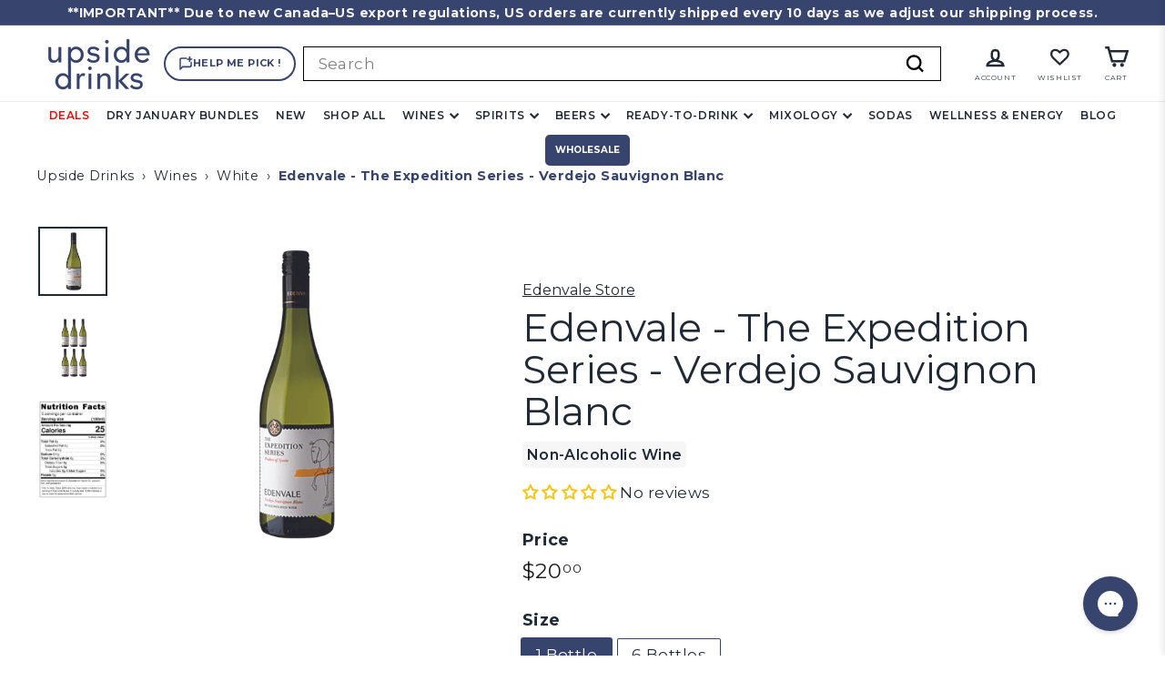

--- FILE ---
content_type: text/html; charset=utf-8
request_url: https://upsidedrinks.com/products/edenvale-the-expedtion-series-verdejo-sauvignon-blanc?shpxid=44cb5307-6e96-4449-aaea-1e25ba8326a4
body_size: 83565
content:
<!doctype html>
<html class="no-js" lang="en" dir="ltr">
<script>
function updateB2BNavClasses() {
  const links = document.querySelectorAll('a[href="https://b2b.upsidedrinks.ca/"]');

  links.forEach(el => {
    const li = el.closest('li');

    // Remove all possible classes first
    el.classList.remove('b2b-nav-btn', 'b2b-nav-btn-mobile');
    if (li) {
      li.classList.remove('b2b-nav-btn-container', 'b2b-nav-btn-mobile-container');
    }

    // Add appropriate classes based on screen width
    if (window.innerWidth >= 769) {
      el.classList.add('b2b-nav-btn');
      if (li) li.classList.add('b2b-nav-btn-container');
    } else {
      el.classList.add('b2b-nav-btn-mobile');
      if (li) li.classList.add('b2b-nav-btn-mobile-container');
    }
  });
}

document.addEventListener("DOMContentLoaded", () => {
  updateB2BNavClasses();
  window.addEventListener("resize", updateB2BNavClasses);
});
</script>
<script type="text/javascript">
    (function(c,l,a,r,i,t,y){
        c[a]=c[a]||function(){(c[a].q=c[a].q||[]).push(arguments)};
        t=l.createElement(r);t.async=1;t.src="https://www.clarity.ms/tag/"+i;
        y=l.getElementsByTagName(r)[0];y.parentNode.insertBefore(t,y);
    })(window, document, "clarity", "script", "r5bxsif1uk");
</script>
<script>
  // Helper to get the page’s language
  function getPageLanguage() {
    // Try the og:locale meta tag first (e.g. "en_US")
    const ogLocale = document.querySelector('meta[property="og:locale"]')?.content;
    if (ogLocale) {
      return ogLocale.split('_')[0]; // returns "en"
    }
    // Fall back to the <html lang="…"> attribute
    return document.documentElement.lang || navigator.language.slice(0, 2) || 'en';
  }

  // Extract the product title (e.g. "Leitz Eins‑Zwei Zero – Sparkling Rosé")
  const productTitle = document.querySelector('main h2')?.textContent.trim() 
                     || "Edenvale - The Expedition Series - Verdejo Sauvignon Blanc";

  // Build the payload using the page language
  const customPayload = {
    type: 'custom',
    payload: {
      productName: productTitle,
      language: getPageLanguage()
    }
  };

  // Send the event to Botpress
  window.botpress.sendEvent(customPayload);
</script>
<style>
header ul.site-navigation li.site-nav__item a {
  font-size: 0.85em !important;
}
</style>
  <head>
<!-- Hotjar Tracking Code for https://www.upsidedrinks.ca -->
<script>
    (function(h,o,t,j,a,r){
        h.hj=h.hj||function(){(h.hj.q=h.hj.q||[]).push(arguments)};
        h._hjSettings={hjid:3741989,hjsv:6};
        a=o.getElementsByTagName('head')[0];
        r=o.createElement('script');r.async=1;
        r.src=t+h._hjSettings.hjid+j+h._hjSettings.hjsv;
        a.appendChild(r);
    })(window,document,'https://static.hotjar.com/c/hotjar-','.js?sv=');
</script>
<script src="https://apis.google.com/js/platform.js?onload=renderOptIn" async defer></script>

<script>
  window.renderOptIn = function() {
    window.gapi.load('surveyoptin', function() {
      window.gapi.surveyoptin.render(
        {
          // REQUIRED FIELDS
          "merchant_id": 674433502,
          "order_id": "ORDER_ID",
          "email": "CUSTOMER_EMAIL",
          "delivery_country": "COUNTRY_CODE",
          "estimated_delivery_date": "YYYY-MM-DD",

          // OPTIONAL FIELDS
          "products": [{"gtin":"GTIN1"}, {"gtin":"GTIN2"}]
        });
    });
  }

</script>
  <meta charset="utf-8">
  <meta http-equiv="X-UA-Compatible" content="IE=edge,chrome=1">
  <meta name="viewport" content="width=device-width,initial-scale=1">
  <meta name="theme-color" content="#37446e">
    
      <link rel="canonical" href="https://upsidedrinks.com/products/edenvale-the-expedtion-series-verdejo-sauvignon-blanc">
    
    
      
    
  <link rel="preload" as="script" href="//upsidedrinks.com/cdn/shop/t/111/assets/theme.js?v=124734728464275836411768400357">
  <link rel="preconnect" href="https://cdn.shopify.com" crossorigin>
  <link rel="preconnect" href="https://fonts.shopifycdn.com" crossorigin>
  <link rel="dns-prefetch" href="https://productreviews.shopifycdn.com">
  <link rel="dns-prefetch" href="https://ajax.googleapis.com">
  <link rel="dns-prefetch" href="https://maps.googleapis.com">
  <link rel="dns-prefetch" href="https://maps.gstatic.com"><link rel="shortcut icon" href="//upsidedrinks.com/cdn/shop/files/Sans_titre_9_304a0b10-5f79-4fd6-bc5e-002ee9cfbd68_32x32.png?v=1646229167" type="image/png" /><title>Edenvale - The Expedition Series - Verdejo Sauvignon Blanc
&ndash; Upside Drinks
</title>
<meta name="description" content="Ariel non-alcoholic Chardonnay has a distinctive combination of buttery apple and butterscotch characteristics, combined with a toasty French oak bouquet, and should continue to develop complexity as it ages. It can be enjoyed immediately or held three to five years before enjoying."><meta property="og:site_name" content="Upside Drinks">
  <meta property="og:url" content="https://upsidedrinks.com/products/edenvale-the-expedtion-series-verdejo-sauvignon-blanc">
  <meta property="og:title" content="Edenvale - The Expedition Series - Verdejo Sauvignon Blanc">
  <meta property="og:type" content="product">
  <meta property="og:description" content="Ariel non-alcoholic Chardonnay has a distinctive combination of buttery apple and butterscotch characteristics, combined with a toasty French oak bouquet, and should continue to develop complexity as it ages. It can be enjoyed immediately or held three to five years before enjoying."><meta property="og:image" content="http://upsidedrinks.com/cdn/shop/files/1_can_fat_355ml_23_d5862762-5fe3-43f8-81be-04036c1865be.png?v=1719409171">
    <meta property="og:image:secure_url" content="https://upsidedrinks.com/cdn/shop/files/1_can_fat_355ml_23_d5862762-5fe3-43f8-81be-04036c1865be.png?v=1719409171">
    <meta property="og:image:width" content="1080">
    <meta property="og:image:height" content="1080"><meta name="twitter:site" content="@">
  <meta name="twitter:card" content="summary_large_image">
  <meta name="twitter:title" content="Edenvale - The Expedition Series - Verdejo Sauvignon Blanc">
  <meta name="twitter:description" content="Ariel non-alcoholic Chardonnay has a distinctive combination of buttery apple and butterscotch characteristics, combined with a toasty French oak bouquet, and should continue to develop complexity as it ages. It can be enjoyed immediately or held three to five years before enjoying.">







  <script type="application/ld+json">
    {
      "@context": "https://schema.org",
      "@graph": [
        {
          "@type": "WebPage",
          "@id": "https://upsidedrinks.ca/products/edenvale-the-expedtion-series-verdejo-sauvignon-blanc#webpage",
        "url": "https://upsidedrinks.ca/products/edenvale-the-expedtion-series-verdejo-sauvignon-blanc",
        "name": "Edenvale - The Expedition Series - Verdejo Sauvignon Blanc",
        "headline": "Edenvale - The Expedition Series - Verdejo Sauvignon Blanc",
        "description": "Certified Sustainable Vineyard
Discover the exquisite flavors of non-alcoholic wine crafted from the revered Verdejo grape, originating in central Spain. This exceptional white varietal, renowned nationwide, captivates with its vibrant hue and enticing blend of fennel and grapefruit aromas. Enhanced with the delicate infusion of Sauvignon Blanc, this alcohol-removed white wine delivers a refreshing, yet opulent taste that exudes tropical notes.
Notes: Grapefruit, Crisp, Tropical
Ingredients: De-alcoholised wine (94% approx.) grape juice concentrate (6% approx.) Contains sulfites.
Food Pairing: Rice dishes, Pasta, Warm salads, Spicy foods, Fresh cheeses, Grilled vegetables.
Origin: Australia
Alcohol: &lt;0.5%
Size:750mL",
        "inLanguage": "en-CA",
        "isPartOf": { "@id": "https://upsidedrinks.ca/#website" },
        "breadcrumb": { "@id": "https://upsidedrinks.ca/products/edenvale-the-expedtion-series-verdejo-sauvignon-blanc#breadcrumb" },
        "mainEntity": { "@id": "https://upsidedrinks.ca/products/edenvale-the-expedtion-series-verdejo-sauvignon-blanc#product" },
        "publisher": { "@id": "https://upsidedrinks.ca/#organization" }
      },
      {
        "@type": "Product",
        "@id": "https://upsidedrinks.ca/products/edenvale-the-expedtion-series-verdejo-sauvignon-blanc#product",
        "name": "Edenvale - The Expedition Series - Verdejo Sauvignon Blanc",
        "category": "",
        "description": "Certified Sustainable Vineyard
Discover the exquisite flavors of non-alcoholic wine crafted from the revered Verdejo grape, originating in central Spain. This exceptional white varietal, renowned nationwide, captivates with its vibrant hue and enticing blend of fennel and grapefruit aromas. Enhanced with the delicate infusion of Sauvignon Blanc, this alcohol-removed white wine delivers a refreshing, yet opulent taste that exudes tropical notes.
Notes: Grapefruit, Crisp, Tropical
Ingredients: De-alcoholised wine (94% approx.) grape juice concentrate (6% approx.) Contains sulfites.
Food Pairing: Rice dishes, Pasta, Warm salads, Spicy foods, Fresh cheeses, Grilled vegetables.
Origin: Australia
Alcohol: &lt;0.5%
Size:750mL",
        "image": [
    
            "//upsidedrinks.com/cdn/shop/files/1_can_fat_355ml_23_d5862762-5fe3-43f8-81be-04036c1865be_1800x.png?v=1719409171",
    
            "//upsidedrinks.com/cdn/shop/files/Gabarits_17_23c0ed63-ff5a-4cde-8bb0-4998b615225c_1800x.png?v=1721922830",
    
            "//upsidedrinks.com/cdn/shop/files/NutritionLabel_72_480x480_d2b88100-90ca-432c-bf63-15d224090f28_1800x.webp?v=1754827183"
    
    ],
    "brand": { "@type": "Organization", "name": "Edenvale" },
        "additionalProperty": [
          { "@type": "PropertyValue", "name": "Origin", "value": "Australia" },
          { "@type": "PropertyValue", "name": "Alcohol", "value": "<0.5%" },
          { "@type": "PropertyValue", "name": "Size", "value": "750ml Bottle" }
        ],
        "aggregateRating": { "@type": "AggregateRating", "ratingValue": 0, "reviewCount": 0 },
        "isRelatedTo": { "@type": "CategoryCodeSet", "name": "H1" },
        "mainEntityOfPage": { "@id": "https://upsidedrinks.ca/products/edenvale-the-expedtion-series-verdejo-sauvignon-blanc#webpage" }
      },
      {
        "@type": "BreadcrumbList",
        "@id": "https://upsidedrinks.ca/products/edenvale-the-expedtion-series-verdejo-sauvignon-blanc#breadcrumb",
        "itemListElement": [
          { "@type": "ListItem", "position": 1, "name": "Home", "item": "https://upsidedrinks.ca/" },
          { "@type": "ListItem", "position": 2, "name": "Best Sellers", "item": "https://upsidedrinks.ca/collections/best-seller-1" },
          { "@type": "ListItem", "position": 3, "name": "Edenvale - The Expedition Series - Verdejo Sauvignon Blanc", "item": "https://upsidedrinks.ca/products/edenvale-the-expedtion-series-verdejo-sauvignon-blanc" }
        ]
      },
      {
        "@type": "Organization",
        "@id": "https://upsidedrinks.ca/#organization",
        "name": "Upside Drinks / BoissonsPlus.com inc.",
        "url": "https://upsidedrinks.ca",
        "logo": {
          "@type": "ImageObject",
          "url": "https://upsidedrinks.ca/cdn/shop/files/upside_LOGO_800_x_400_px_2.png?v=1696776927&width=280",
          "width": 280,
          "height": 140
        },
        "sameAs": [
          "https://www.instagram.com/upsidedrinks",
          "https://www.facebook.com/upsidedrinks",
          "https://www.tiktok.com/@upsidedrinks"
        ]
      },
      {
        "@type": "WebSite",
        "@id": "https://upsidedrinks.ca/#website",
        "url": "https://upsidedrinks.ca",
        "name": "Upside Drinks"
      }
    ]
  }
  </script>




<link rel="stylesheet" href="//upsidedrinks.com/cdn/shop/t/111/assets/country-flags.css"><style data-shopify>@font-face {
  font-family: Montserrat;
  font-weight: 400;
  font-style: normal;
  font-display: swap;
  src: url("//upsidedrinks.com/cdn/fonts/montserrat/montserrat_n4.81949fa0ac9fd2021e16436151e8eaa539321637.woff2") format("woff2"),
       url("//upsidedrinks.com/cdn/fonts/montserrat/montserrat_n4.a6c632ca7b62da89c3594789ba828388aac693fe.woff") format("woff");
}

  @font-face {
  font-family: Montserrat;
  font-weight: 400;
  font-style: normal;
  font-display: swap;
  src: url("//upsidedrinks.com/cdn/fonts/montserrat/montserrat_n4.81949fa0ac9fd2021e16436151e8eaa539321637.woff2") format("woff2"),
       url("//upsidedrinks.com/cdn/fonts/montserrat/montserrat_n4.a6c632ca7b62da89c3594789ba828388aac693fe.woff") format("woff");
}


  @font-face {
  font-family: Montserrat;
  font-weight: 600;
  font-style: normal;
  font-display: swap;
  src: url("//upsidedrinks.com/cdn/fonts/montserrat/montserrat_n6.1326b3e84230700ef15b3a29fb520639977513e0.woff2") format("woff2"),
       url("//upsidedrinks.com/cdn/fonts/montserrat/montserrat_n6.652f051080eb14192330daceed8cd53dfdc5ead9.woff") format("woff");
}

  @font-face {
  font-family: Montserrat;
  font-weight: 400;
  font-style: italic;
  font-display: swap;
  src: url("//upsidedrinks.com/cdn/fonts/montserrat/montserrat_i4.5a4ea298b4789e064f62a29aafc18d41f09ae59b.woff2") format("woff2"),
       url("//upsidedrinks.com/cdn/fonts/montserrat/montserrat_i4.072b5869c5e0ed5b9d2021e4c2af132e16681ad2.woff") format("woff");
}

  @font-face {
  font-family: Montserrat;
  font-weight: 600;
  font-style: italic;
  font-display: swap;
  src: url("//upsidedrinks.com/cdn/fonts/montserrat/montserrat_i6.e90155dd2f004112a61c0322d66d1f59dadfa84b.woff2") format("woff2"),
       url("//upsidedrinks.com/cdn/fonts/montserrat/montserrat_i6.41470518d8e9d7f1bcdd29a447c2397e5393943f.woff") format("woff");
}

</style><link href="//upsidedrinks.com/cdn/shop/t/111/assets/theme.css?v=180027953694190447051768400403" rel="stylesheet" type="text/css" media="all" />
  <link href="//upsidedrinks.com/cdn/shop/t/111/assets/custom.css?v=8431389889257456221768400348" rel="stylesheet" type="text/css" media="all" />
  <link href="//upsidedrinks.com/cdn/shop/t/111/assets/next.css?v=158866798463962457201768400403" rel="stylesheet" type="text/css" media="all" />
<style data-shopify>:root {
    --typeHeaderPrimary: Montserrat;
    --typeHeaderFallback: sans-serif;
    --typeHeaderSize: 50px;
    --typeHeaderWeight: 400;
    --typeHeaderLineHeight: 1.1;
    --typeHeaderSpacing: 0.0em;

    --typeBasePrimary:Montserrat;
    --typeBaseFallback:sans-serif;
    --typeBaseSize: 17px;
    --typeBaseWeight: 400;
    --typeBaseSpacing: 0.025em;
    --typeBaseLineHeight: 1.2;

    --colorSmallImageBg: #ffffff;
    --colorSmallImageBgDark: #f7f7f7;
    --colorLargeImageBg: #f3f3f3;
    --colorLargeImageBgLight: #ffffff;

    --iconWeight: 6px;
    --iconLinecaps: miter;

    
      --buttonRadius: 3px;
      --btnPadding: 11px 25px;
    

    
      --roundness: 0;
    

    
      --gridThickness: 1px;
    

    --productTileMargin: 5%;
    --collectionTileMargin: 8%;

    --swatchSize: 79px;
  }

  @media screen and (max-width: 768px) {
    :root {
      --typeBaseSize: 15px;

      
        --roundness: 0;
        --btnPadding: 9px 17px;
      
    }
  }</style><script>
    document.documentElement.className = document.documentElement.className.replace('no-js', 'js');

    window.theme = window.theme || {};
    theme.routes = {
      home: "/",
      collections: "/collections",
      cart: "/cart.js",
      cartPage: "/cart",
      cartAdd: "/cart/add.js",
      cartChange: "/cart/change.js",
      search: "/search",
      predictiveSearch: "/search/suggest"
    };

    theme.strings = {
      soldOut: "Sold Out",
      unavailable: "Unavailable",
      inStockLabel: "In stock, ready to ship",
      oneStockLabel: "Low stock - [count] item left",
      otherStockLabel: "Low stock - [count] items left",
      willNotShipUntil: "Ready to ship [date]",
      willBeInStockAfter: "Back in stock [date]",
      waitingForStock: "Inventory on the way",
      savePrice: "Save [saved_amount]",
      cartEmpty: "Your cart is currently empty.",
      cartTermsConfirmation: "You must agree with the terms and conditions of sales to check out",
      searchCollections: "Collections",
      searchPages: "Pages",
      searchArticles: "Articles",
      maxQuantity: "You can only have [quantity] of [title] in your cart."
    };
    theme.settings = {
      cartType: "page",
      isCustomerTemplate: false,
      moneyFormat: "${{amount}}",
      saveType: "percent",
      productImageSize: "square",
      productImageCover: true,
      predictiveSearch: true,
      predictiveSearchType: null,
      superScriptSetting: true,
      superScriptPrice: true,
      quickView: true,
      quickAdd: true,
      themeName: 'Expanse',
      themeVersion: "4.4.1"
    };
  </script>

  <script>window.performance && window.performance.mark && window.performance.mark('shopify.content_for_header.start');</script><meta name="facebook-domain-verification" content="m1fyhbzajigtl78tc35knfk6so1065">
<meta name="facebook-domain-verification" content="8voyr277xs0n0hijnx8xmoeq1xsaje">
<meta name="google-site-verification" content="9zgpOu5YZ8wNLlPn_SCkFxZC_nfXxEly78GNhHS55bU">
<meta name="google-site-verification" content="QwPl63G6LWjKSVM5lCa8AEzZRwA1aAjZI1oFJSoC6oc">
<meta name="google-site-verification" content="APtoCZzov_Y9TdLuE9_TmQ50RrWZM6QRzwfFAlSpJhA">
<meta name="google-site-verification" content="9zgpOu5YZ8wNLlPn_SCkFxZC_nfXxEly78GNhHS55bU">
<meta id="shopify-digital-wallet" name="shopify-digital-wallet" content="/57369657541/digital_wallets/dialog">
<meta name="shopify-checkout-api-token" content="0f0ff0c6647e1bd0fbd662613a83e720">
<meta id="in-context-paypal-metadata" data-shop-id="57369657541" data-venmo-supported="false" data-environment="production" data-locale="en_US" data-paypal-v4="true" data-currency="USD">
<link rel="alternate" hreflang="x-default" href="https://upsidedrinks.ca/products/edenvale-the-expedtion-series-verdejo-sauvignon-blanc">
<link rel="alternate" hreflang="en" href="https://upsidedrinks.ca/products/edenvale-the-expedtion-series-verdejo-sauvignon-blanc">
<link rel="alternate" hreflang="fr" href="https://upsidedrinks.ca/fr/products/edenvale-the-expedtion-series-verdejo-sauvignon-blanc">
<link rel="alternate" hreflang="en-US" href="https://upsidedrinks.com/products/edenvale-the-expedtion-series-verdejo-sauvignon-blanc">
<link rel="alternate" type="application/json+oembed" href="https://upsidedrinks.com/products/edenvale-the-expedtion-series-verdejo-sauvignon-blanc.oembed">
<script async="async" src="/checkouts/internal/preloads.js?locale=en-US"></script>
<link rel="preconnect" href="https://shop.app" crossorigin="anonymous">
<script async="async" src="https://shop.app/checkouts/internal/preloads.js?locale=en-US&shop_id=57369657541" crossorigin="anonymous"></script>
<script id="apple-pay-shop-capabilities" type="application/json">{"shopId":57369657541,"countryCode":"CA","currencyCode":"USD","merchantCapabilities":["supports3DS"],"merchantId":"gid:\/\/shopify\/Shop\/57369657541","merchantName":"Upside Drinks","requiredBillingContactFields":["postalAddress","email","phone"],"requiredShippingContactFields":["postalAddress","email","phone"],"shippingType":"shipping","supportedNetworks":["visa","masterCard","amex","discover","interac","jcb"],"total":{"type":"pending","label":"Upside Drinks","amount":"1.00"},"shopifyPaymentsEnabled":true,"supportsSubscriptions":true}</script>
<script id="shopify-features" type="application/json">{"accessToken":"0f0ff0c6647e1bd0fbd662613a83e720","betas":["rich-media-storefront-analytics"],"domain":"upsidedrinks.com","predictiveSearch":true,"shopId":57369657541,"locale":"en"}</script>
<script>var Shopify = Shopify || {};
Shopify.shop = "sober-krew.myshopify.com";
Shopify.locale = "en";
Shopify.currency = {"active":"USD","rate":"0.73298016"};
Shopify.country = "US";
Shopify.theme = {"name":"PROMO FIX HOMEPAGE - Upside Drinks - January 2026","id":153361481925,"schema_name":"Expanse","schema_version":"4.4.1","theme_store_id":902,"role":"main"};
Shopify.theme.handle = "null";
Shopify.theme.style = {"id":null,"handle":null};
Shopify.cdnHost = "upsidedrinks.com/cdn";
Shopify.routes = Shopify.routes || {};
Shopify.routes.root = "/";</script>
<script type="module">!function(o){(o.Shopify=o.Shopify||{}).modules=!0}(window);</script>
<script>!function(o){function n(){var o=[];function n(){o.push(Array.prototype.slice.apply(arguments))}return n.q=o,n}var t=o.Shopify=o.Shopify||{};t.loadFeatures=n(),t.autoloadFeatures=n()}(window);</script>
<script>
  window.ShopifyPay = window.ShopifyPay || {};
  window.ShopifyPay.apiHost = "shop.app\/pay";
  window.ShopifyPay.redirectState = null;
</script>
<script id="shop-js-analytics" type="application/json">{"pageType":"product"}</script>
<script defer="defer" async type="module" src="//upsidedrinks.com/cdn/shopifycloud/shop-js/modules/v2/client.init-shop-cart-sync_C5BV16lS.en.esm.js"></script>
<script defer="defer" async type="module" src="//upsidedrinks.com/cdn/shopifycloud/shop-js/modules/v2/chunk.common_CygWptCX.esm.js"></script>
<script type="module">
  await import("//upsidedrinks.com/cdn/shopifycloud/shop-js/modules/v2/client.init-shop-cart-sync_C5BV16lS.en.esm.js");
await import("//upsidedrinks.com/cdn/shopifycloud/shop-js/modules/v2/chunk.common_CygWptCX.esm.js");

  window.Shopify.SignInWithShop?.initShopCartSync?.({"fedCMEnabled":true,"windoidEnabled":true});

</script>
<script>
  window.Shopify = window.Shopify || {};
  if (!window.Shopify.featureAssets) window.Shopify.featureAssets = {};
  window.Shopify.featureAssets['shop-js'] = {"shop-cart-sync":["modules/v2/client.shop-cart-sync_ZFArdW7E.en.esm.js","modules/v2/chunk.common_CygWptCX.esm.js"],"init-fed-cm":["modules/v2/client.init-fed-cm_CmiC4vf6.en.esm.js","modules/v2/chunk.common_CygWptCX.esm.js"],"shop-button":["modules/v2/client.shop-button_tlx5R9nI.en.esm.js","modules/v2/chunk.common_CygWptCX.esm.js"],"shop-cash-offers":["modules/v2/client.shop-cash-offers_DOA2yAJr.en.esm.js","modules/v2/chunk.common_CygWptCX.esm.js","modules/v2/chunk.modal_D71HUcav.esm.js"],"init-windoid":["modules/v2/client.init-windoid_sURxWdc1.en.esm.js","modules/v2/chunk.common_CygWptCX.esm.js"],"shop-toast-manager":["modules/v2/client.shop-toast-manager_ClPi3nE9.en.esm.js","modules/v2/chunk.common_CygWptCX.esm.js"],"init-shop-email-lookup-coordinator":["modules/v2/client.init-shop-email-lookup-coordinator_B8hsDcYM.en.esm.js","modules/v2/chunk.common_CygWptCX.esm.js"],"init-shop-cart-sync":["modules/v2/client.init-shop-cart-sync_C5BV16lS.en.esm.js","modules/v2/chunk.common_CygWptCX.esm.js"],"avatar":["modules/v2/client.avatar_BTnouDA3.en.esm.js"],"pay-button":["modules/v2/client.pay-button_FdsNuTd3.en.esm.js","modules/v2/chunk.common_CygWptCX.esm.js"],"init-customer-accounts":["modules/v2/client.init-customer-accounts_DxDtT_ad.en.esm.js","modules/v2/client.shop-login-button_C5VAVYt1.en.esm.js","modules/v2/chunk.common_CygWptCX.esm.js","modules/v2/chunk.modal_D71HUcav.esm.js"],"init-shop-for-new-customer-accounts":["modules/v2/client.init-shop-for-new-customer-accounts_ChsxoAhi.en.esm.js","modules/v2/client.shop-login-button_C5VAVYt1.en.esm.js","modules/v2/chunk.common_CygWptCX.esm.js","modules/v2/chunk.modal_D71HUcav.esm.js"],"shop-login-button":["modules/v2/client.shop-login-button_C5VAVYt1.en.esm.js","modules/v2/chunk.common_CygWptCX.esm.js","modules/v2/chunk.modal_D71HUcav.esm.js"],"init-customer-accounts-sign-up":["modules/v2/client.init-customer-accounts-sign-up_CPSyQ0Tj.en.esm.js","modules/v2/client.shop-login-button_C5VAVYt1.en.esm.js","modules/v2/chunk.common_CygWptCX.esm.js","modules/v2/chunk.modal_D71HUcav.esm.js"],"shop-follow-button":["modules/v2/client.shop-follow-button_Cva4Ekp9.en.esm.js","modules/v2/chunk.common_CygWptCX.esm.js","modules/v2/chunk.modal_D71HUcav.esm.js"],"checkout-modal":["modules/v2/client.checkout-modal_BPM8l0SH.en.esm.js","modules/v2/chunk.common_CygWptCX.esm.js","modules/v2/chunk.modal_D71HUcav.esm.js"],"lead-capture":["modules/v2/client.lead-capture_Bi8yE_yS.en.esm.js","modules/v2/chunk.common_CygWptCX.esm.js","modules/v2/chunk.modal_D71HUcav.esm.js"],"shop-login":["modules/v2/client.shop-login_D6lNrXab.en.esm.js","modules/v2/chunk.common_CygWptCX.esm.js","modules/v2/chunk.modal_D71HUcav.esm.js"],"payment-terms":["modules/v2/client.payment-terms_CZxnsJam.en.esm.js","modules/v2/chunk.common_CygWptCX.esm.js","modules/v2/chunk.modal_D71HUcav.esm.js"]};
</script>
<script>(function() {
  var isLoaded = false;
  function asyncLoad() {
    if (isLoaded) return;
    isLoaded = true;
    var urls = ["https:\/\/zooomyapps.com\/wishlist\/ZooomyOrders.js?shop=sober-krew.myshopify.com","https:\/\/d2badvwg0mti9p.cloudfront.net\/script.js?shop=sober-krew.myshopify.com\u0026shop=sober-krew.myshopify.com","https:\/\/superfiliate-cdn.com\/storefront.js?shop=sober-krew.myshopify.com","https:\/\/reorderify.onrender.com\/reorderify.js?shop=sober-krew.myshopify.com"];
    for (var i = 0; i < urls.length; i++) {
      var s = document.createElement('script');
      s.type = 'text/javascript';
      s.async = true;
      s.src = urls[i];
      var x = document.getElementsByTagName('script')[0];
      x.parentNode.insertBefore(s, x);
    }
  };
  if(window.attachEvent) {
    window.attachEvent('onload', asyncLoad);
  } else {
    window.addEventListener('load', asyncLoad, false);
  }
})();</script>
<script id="__st">var __st={"a":57369657541,"offset":-18000,"reqid":"21cbc2c9-fdf6-4e67-93f9-3c0b2a259184-1768739644","pageurl":"upsidedrinks.com\/products\/edenvale-the-expedtion-series-verdejo-sauvignon-blanc?shpxid=44cb5307-6e96-4449-aaea-1e25ba8326a4","u":"ba7ddafedfca","p":"product","rtyp":"product","rid":7390962483397};</script>
<script>window.ShopifyPaypalV4VisibilityTracking = true;</script>
<script id="captcha-bootstrap">!function(){'use strict';const t='contact',e='account',n='new_comment',o=[[t,t],['blogs',n],['comments',n],[t,'customer']],c=[[e,'customer_login'],[e,'guest_login'],[e,'recover_customer_password'],[e,'create_customer']],r=t=>t.map((([t,e])=>`form[action*='/${t}']:not([data-nocaptcha='true']) input[name='form_type'][value='${e}']`)).join(','),a=t=>()=>t?[...document.querySelectorAll(t)].map((t=>t.form)):[];function s(){const t=[...o],e=r(t);return a(e)}const i='password',u='form_key',d=['recaptcha-v3-token','g-recaptcha-response','h-captcha-response',i],f=()=>{try{return window.sessionStorage}catch{return}},m='__shopify_v',_=t=>t.elements[u];function p(t,e,n=!1){try{const o=window.sessionStorage,c=JSON.parse(o.getItem(e)),{data:r}=function(t){const{data:e,action:n}=t;return t[m]||n?{data:e,action:n}:{data:t,action:n}}(c);for(const[e,n]of Object.entries(r))t.elements[e]&&(t.elements[e].value=n);n&&o.removeItem(e)}catch(o){console.error('form repopulation failed',{error:o})}}const l='form_type',E='cptcha';function T(t){t.dataset[E]=!0}const w=window,h=w.document,L='Shopify',v='ce_forms',y='captcha';let A=!1;((t,e)=>{const n=(g='f06e6c50-85a8-45c8-87d0-21a2b65856fe',I='https://cdn.shopify.com/shopifycloud/storefront-forms-hcaptcha/ce_storefront_forms_captcha_hcaptcha.v1.5.2.iife.js',D={infoText:'Protected by hCaptcha',privacyText:'Privacy',termsText:'Terms'},(t,e,n)=>{const o=w[L][v],c=o.bindForm;if(c)return c(t,g,e,D).then(n);var r;o.q.push([[t,g,e,D],n]),r=I,A||(h.body.append(Object.assign(h.createElement('script'),{id:'captcha-provider',async:!0,src:r})),A=!0)});var g,I,D;w[L]=w[L]||{},w[L][v]=w[L][v]||{},w[L][v].q=[],w[L][y]=w[L][y]||{},w[L][y].protect=function(t,e){n(t,void 0,e),T(t)},Object.freeze(w[L][y]),function(t,e,n,w,h,L){const[v,y,A,g]=function(t,e,n){const i=e?o:[],u=t?c:[],d=[...i,...u],f=r(d),m=r(i),_=r(d.filter((([t,e])=>n.includes(e))));return[a(f),a(m),a(_),s()]}(w,h,L),I=t=>{const e=t.target;return e instanceof HTMLFormElement?e:e&&e.form},D=t=>v().includes(t);t.addEventListener('submit',(t=>{const e=I(t);if(!e)return;const n=D(e)&&!e.dataset.hcaptchaBound&&!e.dataset.recaptchaBound,o=_(e),c=g().includes(e)&&(!o||!o.value);(n||c)&&t.preventDefault(),c&&!n&&(function(t){try{if(!f())return;!function(t){const e=f();if(!e)return;const n=_(t);if(!n)return;const o=n.value;o&&e.removeItem(o)}(t);const e=Array.from(Array(32),(()=>Math.random().toString(36)[2])).join('');!function(t,e){_(t)||t.append(Object.assign(document.createElement('input'),{type:'hidden',name:u})),t.elements[u].value=e}(t,e),function(t,e){const n=f();if(!n)return;const o=[...t.querySelectorAll(`input[type='${i}']`)].map((({name:t})=>t)),c=[...d,...o],r={};for(const[a,s]of new FormData(t).entries())c.includes(a)||(r[a]=s);n.setItem(e,JSON.stringify({[m]:1,action:t.action,data:r}))}(t,e)}catch(e){console.error('failed to persist form',e)}}(e),e.submit())}));const S=(t,e)=>{t&&!t.dataset[E]&&(n(t,e.some((e=>e===t))),T(t))};for(const o of['focusin','change'])t.addEventListener(o,(t=>{const e=I(t);D(e)&&S(e,y())}));const B=e.get('form_key'),M=e.get(l),P=B&&M;t.addEventListener('DOMContentLoaded',(()=>{const t=y();if(P)for(const e of t)e.elements[l].value===M&&p(e,B);[...new Set([...A(),...v().filter((t=>'true'===t.dataset.shopifyCaptcha))])].forEach((e=>S(e,t)))}))}(h,new URLSearchParams(w.location.search),n,t,e,['guest_login'])})(!0,!0)}();</script>
<script integrity="sha256-4kQ18oKyAcykRKYeNunJcIwy7WH5gtpwJnB7kiuLZ1E=" data-source-attribution="shopify.loadfeatures" defer="defer" src="//upsidedrinks.com/cdn/shopifycloud/storefront/assets/storefront/load_feature-a0a9edcb.js" crossorigin="anonymous"></script>
<script crossorigin="anonymous" defer="defer" src="//upsidedrinks.com/cdn/shopifycloud/storefront/assets/shopify_pay/storefront-65b4c6d7.js?v=20250812"></script>
<script data-source-attribution="shopify.dynamic_checkout.dynamic.init">var Shopify=Shopify||{};Shopify.PaymentButton=Shopify.PaymentButton||{isStorefrontPortableWallets:!0,init:function(){window.Shopify.PaymentButton.init=function(){};var t=document.createElement("script");t.src="https://upsidedrinks.com/cdn/shopifycloud/portable-wallets/latest/portable-wallets.en.js",t.type="module",document.head.appendChild(t)}};
</script>
<script data-source-attribution="shopify.dynamic_checkout.buyer_consent">
  function portableWalletsHideBuyerConsent(e){var t=document.getElementById("shopify-buyer-consent"),n=document.getElementById("shopify-subscription-policy-button");t&&n&&(t.classList.add("hidden"),t.setAttribute("aria-hidden","true"),n.removeEventListener("click",e))}function portableWalletsShowBuyerConsent(e){var t=document.getElementById("shopify-buyer-consent"),n=document.getElementById("shopify-subscription-policy-button");t&&n&&(t.classList.remove("hidden"),t.removeAttribute("aria-hidden"),n.addEventListener("click",e))}window.Shopify?.PaymentButton&&(window.Shopify.PaymentButton.hideBuyerConsent=portableWalletsHideBuyerConsent,window.Shopify.PaymentButton.showBuyerConsent=portableWalletsShowBuyerConsent);
</script>
<script data-source-attribution="shopify.dynamic_checkout.cart.bootstrap">document.addEventListener("DOMContentLoaded",(function(){function t(){return document.querySelector("shopify-accelerated-checkout-cart, shopify-accelerated-checkout")}if(t())Shopify.PaymentButton.init();else{new MutationObserver((function(e,n){t()&&(Shopify.PaymentButton.init(),n.disconnect())})).observe(document.body,{childList:!0,subtree:!0})}}));
</script>
<link id="shopify-accelerated-checkout-styles" rel="stylesheet" media="screen" href="https://upsidedrinks.com/cdn/shopifycloud/portable-wallets/latest/accelerated-checkout-backwards-compat.css" crossorigin="anonymous">
<style id="shopify-accelerated-checkout-cart">
        #shopify-buyer-consent {
  margin-top: 1em;
  display: inline-block;
  width: 100%;
}

#shopify-buyer-consent.hidden {
  display: none;
}

#shopify-subscription-policy-button {
  background: none;
  border: none;
  padding: 0;
  text-decoration: underline;
  font-size: inherit;
  cursor: pointer;
}

#shopify-subscription-policy-button::before {
  box-shadow: none;
}

      </style>

<script>window.performance && window.performance.mark && window.performance.mark('shopify.content_for_header.end');</script>

  <script src="//upsidedrinks.com/cdn/shop/t/111/assets/vendor-scripts-v2.js?v=28795867768355101311768400358" defer="defer"></script>
  <script src="//upsidedrinks.com/cdn/shop/t/111/assets/theme.js?v=124734728464275836411768400357" defer="defer"></script>
  <script src="//upsidedrinks.com/cdn/shop/t/111/assets/next.js?v=131372909002363781041768400350" defer="defer"></script>
  <script type="text/javascript">
    (function(c,l,a,r,i,t,y){
        c[a]=c[a]||function(){(c[a].q=c[a].q||[]).push(arguments)};
        t=l.createElement(r);t.async=1;t.src="https://www.clarity.ms/tag/"+i;
        y=l.getElementsByTagName(r)[0];y.parentNode.insertBefore(t,y);
    })(window, document, "clarity", "script", "n3tstb6v72");
</script>


<!-- Botpress Webchat v3.3 Scripts -->
<link rel="stylesheet" href="//upsidedrinks.com/cdn/shop/t/111/assets/botpress-webchat.css?v=48760382584515663501768400347">
<script>
  // Pass Shopify customer data to JavaScript
  
</script>
<script src="https://cdn.botpress.cloud/webchat/v3.3/inject.js"></script>
<script src="https://files.bpcontent.cloud/2025/10/07/21/20251007210410-9DNPPM7L.js" defer></script>
<script src="//upsidedrinks.com/cdn/shop/t/111/assets/botpress-webchat.js?v=108372929894790198411768400347" defer></script>

<!-- Sidebar Botpress Webchat (Iframe Isolated) -->
<link rel="stylesheet" href="//upsidedrinks.com/cdn/shop/t/111/assets/sidebar-webchat.css?v=114777256674488517191768400353">
<script>
  window.CHEERS_ICON_URL = "//upsidedrinks.com/cdn/shop/t/111/assets/cheers-color.png?v=23660";
  window.SHOP_LOCALE = "en";
</script>
<script src="//upsidedrinks.com/cdn/shop/t/111/assets/sidebar-webchat.js?v=184404461443353157041768400354" defer></script>





<script>
  document.addEventListener("DOMContentLoaded", function(event) {
    const style = document.getElementById('wsg-custom-style');
    if (typeof window.isWsgCustomer != "undefined" && isWsgCustomer) {
      setTimeout(() => {
        document.querySelector('#HeaderCartTrigger').addEventListener('click', () => {
          window.location.href = '/pages/ws-cart';
        })
      }, 1500);
      
      style.innerHTML = `
        ${style.innerHTML} 
        /* A friend of hideWsg - this will _show_ only for wsg customers. Add class to an element to use */
        .showWsg {
          display: unset;
        }
        /* wholesale only CSS */
        .additional-checkout-buttons, .shopify-payment-button {
          display: none !important;
        }
        .wsg-proxy-container select {
          background-color: 
          ${
        document.querySelector('input').style.backgroundColor
          ? document.querySelector('input').style.backgroundColor
          : 'white'
        } !important;
        }
      `;
      document.addEventListener('rebuy:smartcart.ready', (event) => {
        Rebuy.SmartCart.destroy()
      });
      
    } else {
      style.innerHTML = `
        ${style.innerHTML}
        /* Add CSS rules here for NOT wsg customers - great to hide elements from retail when we can't access the code driving the element */
        
      `;
    }

    if (typeof window.embedButtonBg !== undefined && typeof window.embedButtonText !== undefined && window.embedButtonBg !== window.embedButtonText) {
      style.innerHTML = `
        ${style.innerHTML}
        .wsg-button-fix {
          background: ${embedButtonBg} !important;
          border-color: ${embedButtonBg} !important;
          color: ${embedButtonText} !important;
        }
      `;
    }

    // =========================
    //         CUSTOM JS
    // ==========================
    if (document.querySelector(".wsg-proxy-container")) {
      initNodeObserver(wsgCustomJs);
    }
  })

  function wsgCustomJs() {

    // update button classes
    const button = document.querySelectorAll(".wsg-button-fix");
    let buttonClass = "xxButtonClassesHerexx";
    buttonClass = buttonClass.split(" ");
    for (let i = 0; i < button.length; i++) {
      button[i].classList.add(... buttonClass);
    }

    // wsgCustomJs window placeholder
    // update secondary btn color on proxy cart
    if (document.getElementById("wsg-checkout-one")) {
      const checkoutButton = document.getElementById("wsg-checkout-one");
      let wsgBtnColor = window.getComputedStyle(checkoutButton).backgroundColor;
      let wsgBtnBackground = "none";
      let wsgBtnBorder = "thin solid " + wsgBtnColor;
      let wsgBtnPadding = window.getComputedStyle(checkoutButton).padding;
      let spofBtn = document.querySelectorAll(".spof-btn");
      for (let i = 0; i < spofBtn.length; i++) {
        spofBtn[i].style.background = wsgBtnBackground;
        spofBtn[i].style.color = wsgBtnColor;
        spofBtn[i].style.border = wsgBtnBorder;
        spofBtn[i].style.padding = wsgBtnPadding;
      }
    }

    // update Quick Order Form label
    if (typeof window.embedSPOFLabel != "undefined" && embedSPOFLabel) {
      document.querySelectorAll(".spof-btn").forEach(function(spofBtn) {
        spofBtn.removeAttribute("data-translation-selector");
        spofBtn.innerHTML = embedSPOFLabel;
      });
    }
  }

  function initNodeObserver(onChangeNodeCallback) {

    // Select the node that will be observed for mutations
    const targetNode = document.querySelector(".wsg-proxy-container");

    // Options for the observer (which mutations to observe)
    const config = {
      attributes: true,
      childList: true,
      subtree: true
    };

    // Callback function to execute when mutations are observed
    const callback = function(mutationsList, observer) {
      for (const mutation of mutationsList) {
        if (mutation.type === 'childList') {
          onChangeNodeCallback();
          observer.disconnect();
        }
      }
    };

    // Create an observer instance linked to the callback function
    const observer = new MutationObserver(callback);

    // Start observing the target node for configured mutations
    observer.observe(targetNode, config);
  }
</script>


<style id="wsg-custom-style">
  /* A friend of hideWsg - this will _show_ only for wsg customers. Add class to an element to use */
  .showWsg {
    display: none;
  }
  /* Signup/login */
  #wsg-signup select,
  #wsg-signup input,
  #wsg-signup textarea {
    height: 46px;
    border: thin solid #d1d1d1;
    padding: 6px 10px;
  }
  #wsg-signup textarea {
    min-height: 100px;
  }
  .wsg-login-input {
    height: 46px;
    border: thin solid #d1d1d1;
    padding: 6px 10px;
  }
  #wsg-signup select {
  }
/*   Quick Order Form */
  .wsg-table td {
    border: none;
    min-width: 150px;
  }
  .wsg-table tr {
    border-bottom: thin solid #d1d1d1; 
    border-left: none;
  }
  .wsg-table input[type="number"] {
    border: thin solid #d1d1d1;
    padding: 5px 15px;
    min-height: 42px;
  }
  #wsg-spof-link a {
    text-decoration: inherit;
    color: inherit;
  }
  .wsg-proxy-container {
    margin-top: 0% !important;
  }
  @media screen and (max-width:768px){
    .wsg-proxy-container .wsg-table input[type="number"] {
        max-width: 80%; 
    }
    .wsg-center img {
      width: 50px !important;
    }
    .wsg-variant-price-area {
      min-width: 70px !important;
    }
  }
  /* Submit button */
  #wsg-cart-update{
    padding: 8px 10px;
    min-height: 45px;
    max-width: 100% !important;
  }
  .wsg-table {
    background: inherit !important;
  }
  .wsg-spof-container-main {
    background: inherit !important;
  }
  /* General fixes */
  .wsg-hide-prices {
    opacity: 0;
  }
  .wsg-ws-only .button {
    margin: 0;
  }
  #wsg-login,
 #wsg-signup-container {
    margin-top: 2rem !important;
    margin-bottom: 2rem !important;
  }
    #wsg-account-create input.wsg-submit-copy,
  #wsg-signup-container #wsg-submit  {
    border: 1px solid #37446e !important; 
    background: #37446e !important; 
    color: white !important;
    cursor: pointer;
  }
  #wsg-message > h4:nth-child(2), #wsg-message > h4:nth-child(4) > strong, #wsg-message > h4:nth-child(6) {
    font-size: 20px !important;
  }
</style>
<!-- BEGIN app block: shopify://apps/smart-filter-search/blocks/app-embed/5cc1944c-3014-4a2a-af40-7d65abc0ef73 --><style>.gf-block-title h3, 
.gf-block-title .h3,
.gf-form-input-inner label {
  font-size: 14px !important;
  color: #3a3a3a !important;
  text-transform: uppercase !important;
  font-weight: bold !important;
}
.gf-option-block .gf-btn-show-more{
  font-size: 14px !important;
  text-transform: none !important;
  font-weight: normal !important;
}
.gf-option-block ul li a, 
.gf-option-block ul li button, 
.gf-option-block ul li a span.gf-count,
.gf-option-block ul li button span.gf-count,
.gf-clear, 
.gf-clear-all, 
.selected-item.gf-option-label a,
.gf-form-input-inner select,
.gf-refine-toggle{
  font-size: 14px !important;
  color: #000000 !important;
  text-transform: none !important;
  font-weight: normal !important;
}

.gf-refine-toggle-mobile,
.gf-form-button-group button {
  font-size: 14px !important;
  text-transform: none !important;
  font-weight: normal !important;
  color: #3a3a3a !important;
  border: 1px solid #bfbfbf !important;
  background: #ffffff !important;
}
.gf-option-block-box-rectangle.gf-option-block ul li.gf-box-rectangle a,
.gf-option-block-box-rectangle.gf-option-block ul li.gf-box-rectangle button {
  border-color: #000000 !important;
}
.gf-option-block-box-rectangle.gf-option-block ul li.gf-box-rectangle a.checked,
.gf-option-block-box-rectangle.gf-option-block ul li.gf-box-rectangle button.checked{
  color: #fff !important;
  background-color: #000000 !important;
}
@media (min-width: 768px) {
  .gf-option-block-box-rectangle.gf-option-block ul li.gf-box-rectangle button:hover,
  .gf-option-block-box-rectangle.gf-option-block ul li.gf-box-rectangle a:hover {
    color: #fff !important;
    background-color: #000000 !important;	
  }
}
.gf-option-block.gf-option-block-select select {
  color: #000000 !important;
}

#gf-form.loaded, .gf-YMM-forms.loaded {
  background: #FFFFFF !important;
}
#gf-form h2, .gf-YMM-forms h2 {
  color: #3a3a3a !important;
}
#gf-form label, .gf-YMM-forms label{
  color: #3a3a3a !important;
}
.gf-form-input-wrapper select, 
.gf-form-input-wrapper input{
  border: 1px solid #DEDEDE !important;
  background-color: #FFFFFF !important;
  border-radius: 0px !important;
}
#gf-form .gf-form-button-group button, .gf-YMM-forms .gf-form-button-group button{
  color: #FFFFFF !important;
  background: #3a3a3a !important;
  border-radius: 0px !important;
}

.spf-product-card.spf-product-card__template-3 .spf-product__info.hover{
  background: #FFFFFF;
}
a.spf-product-card__image-wrapper{
  padding-top: 100%;
}
.h4.spf-product-card__title a{
  color: #333333;
  font-size: 15px;
   font-family: inherit;     font-style: normal;
  text-transform: none;
}
.h4.spf-product-card__title a:hover{
  color: #000000;
}
.spf-product-card button.spf-product__form-btn-addtocart{
  font-size: 14px;
   font-family: inherit;   font-weight: normal;   font-style: normal;   text-transform: none;
}
.spf-product-card button.spf-product__form-btn-addtocart,
.spf-product-card.spf-product-card__template-4 a.open-quick-view,
.spf-product-card.spf-product-card__template-5 a.open-quick-view,
#gfqv-btn{
  color: #FFFFFF !important;
  border: 1px solid #333333 !important;
  background: #333333 !important;
}
.spf-product-card button.spf-product__form-btn-addtocart:hover,
.spf-product-card.spf-product-card__template-4 a.open-quick-view:hover,
.spf-product-card.spf-product-card__template-5 a.open-quick-view:hover{
  color: #FFFFFF !important;
  border: 1px solid #000000 !important;
  background: #000000 !important;
}
span.spf-product__label.spf-product__label-soldout{
  color: #ffffff;
  background: #989898;
}
span.spf-product__label.spf-product__label-sale{
  color: #F0F0F0;
  background: #d21625;
}
.spf-product-card__vendor a{
  color: #969595;
  font-size: 13px;
   font-family: inherit;   font-weight: normal;   font-style: normal; }
.spf-product-card__vendor a:hover{
  color: #969595;
}
.spf-product-card__price-wrapper{
  font-size: 14px;
}
.spf-image-ratio{
  padding-top:100% !important;
}
.spf-product-card__oldprice,
.spf-product-card__saleprice,
.spf-product-card__price,
.gfqv-product-card__oldprice,
.gfqv-product-card__saleprice,
.gfqv-product-card__price
{
  font-size: 14px;
   font-family: inherit;   font-weight: normal;   font-style: normal; }

span.spf-product-card__price, span.gfqv-product-card__price{
  color: #141414;
}
span.spf-product-card__oldprice, span.gfqv-product-card__oldprice{
  color: #969595;
}
span.spf-product-card__saleprice, span.gfqv-product-card__saleprice{
  color: #d21625;
}
</style><script>
        window.addEventListener('globoFilterRenderCompleted', function () {
          if(typeof theme != 'undefined' && typeof theme.sections != 'undefined' && typeof theme.Collection!= 'undefined') {
            theme.sections.register('collection-template', theme.Collection);
          }
        });
      </script>
        

<script>
        window.addEventListener('globoFilterRenderCompleted', function () {
          var productsGrid = document.querySelector('.product-grid');
          if(productsGrid) {
            var gridProduct = productsGrid.querySelectorAll('.grid-product');
            if (gridProduct.length && typeof theme != 'undefined'&& typeof theme.QuickAdd != 'undefined'&& typeof theme.QuickShop != 'undefined') {
              new theme.QuickAdd(productsGrid);
              new theme.QuickShop(productsGrid);
            }
          }

          if (document.body.classList.contains('template-search')) {
            var searchGrid = document.querySelector('.search-grid');
            if (searchGrid) {
              var searchProducts = searchGrid.querySelectorAll('.grid-product');
              if (searchProducts.length && typeof theme != 'undefined'&& typeof theme.QuickAdd != 'undefined'&& typeof theme.QuickShop != 'undefined') {
                new theme.QuickAdd(searchGrid);
                new theme.QuickShop(searchGrid);
              }
            }
          }

          if(typeof theme != 'undefined'&& typeof theme.sections != 'undefined'&& typeof theme.Collection != 'undefined') {
            theme.sections.register('collection-template', theme.Collection);
          }
        });
      </script>
      

<script>
        window.addEventListener('globoFilterRenderCompleted', function () {
          if(typeof theme != 'undefined' && typeof theme.sections != 'undefined' && typeof theme.Collection!= 'undefined') {
            theme.sections.register('collection-template', theme.Collection);
          }
        });
      </script>
        

<script>
        window.addEventListener('globoFilterRenderCompleted', function () {
          if(typeof theme != 'undefined' && typeof theme.sections != 'undefined' && typeof theme.Collection!= 'undefined') {
            theme.sections.register('collection-template', theme.Collection);
          }
        });
      </script>
        

<script>
        window.addEventListener('globoFilterRenderCompleted', function () {
          if(typeof theme != 'undefined' && typeof theme.sections != 'undefined' && typeof theme.Collection!= 'undefined') {
            theme.sections.register('collection-template', theme.Collection);
          }
        });
      </script>
        

<script>
        window.addEventListener('globoFilterRenderCompleted', function () {
          if(typeof theme != 'undefined' && typeof theme.sections != 'undefined' && typeof theme.Collection!= 'undefined') {
            theme.sections.register('collection-template', theme.Collection);
          }
        });
      </script>
        

<script>
        window.addEventListener('globoFilterRenderCompleted', function () {
          if(typeof theme != 'undefined' && typeof theme.sections != 'undefined' && typeof theme.Collection!= 'undefined') {
            theme.sections.register('collection-template', theme.Collection);
          }
        });
      </script>
        

<style>.gf-option-block[data-filter-type="Availability"] button[data-fvalue="0"]{
display: none;
}

.theme-store-id-902.spf-has-filter .grid__item--sidebar,
.theme-store-id-902.spf-has-filter .collection-filter__item--drawer,
.theme-store-id-902.spf-has-filter .collection-filter__item--count,
.theme-store-id-902.spf-has-filter .collection-filter__sort,
.theme-store-id-902.spf-has-filter #CollectionSidebar {
    display: none;
}


#gf-tree .noUi-handle.noUi-handle-lower {
    right: -8px !important;
}
.theme-store-id-902.gf-theme-version-4.spf-has-filter .grid__item--sidebar,
.theme-store-id-902.gf-theme-version-4.spf-has-filter .collection-filter__item--drawer,
.theme-store-id-902.gf-theme-version-4.spf-has-filter .collection-filter__item--count,
.theme-store-id-902.gf-theme-version-4.spf-has-filter .collection-filter__sort,
.theme-store-id-902.gf-theme-version-4.spf-has-filter #CollectionSidebar {
    display: none;
}
@media (min-width: 769px) {
      .theme-store-id-902.gf-theme-version-4.spf-has-filter .medium-up--four-fifths {
        width: 100%;
    }
}</style><script></script><script>
  const productGrid = document.querySelector('[data-globo-filter-items]')
  if(productGrid){
    if( productGrid.id ){
      productGrid.setAttribute('old-id', productGrid.id)
    }
    productGrid.id = 'gf-products';
  }
</script>
<script>if(window.AVADA_SPEED_WHITELIST){const spfs_w = new RegExp("smart-product-filter-search", 'i'); if(Array.isArray(window.AVADA_SPEED_WHITELIST)){window.AVADA_SPEED_WHITELIST.push(spfs_w);}else{window.AVADA_SPEED_WHITELIST = [spfs_w];}} </script><!-- END app block --><!-- BEGIN app block: shopify://apps/simprosys-google-shopping-feed/blocks/core_settings_block/1f0b859e-9fa6-4007-97e8-4513aff5ff3b --><!-- BEGIN: GSF App Core Tags & Scripts by Simprosys Google Shopping Feed -->









<!-- END: GSF App Core Tags & Scripts by Simprosys Google Shopping Feed -->
<!-- END app block --><!-- BEGIN app block: shopify://apps/stape-conversion-tracking/blocks/gtm/7e13c847-7971-409d-8fe0-29ec14d5f048 --><script>
  window.lsData = {};
  window.dataLayer = window.dataLayer || [];
  window.addEventListener("message", (event) => {
    if (event.data?.event) {
      window.dataLayer.push(event.data);
    }
  });
  window.dataShopStape = {
    shop: "upsidedrinks.ca",
    shopId: "57369657541",
  }
</script>

<!-- END app block --><!-- BEGIN app block: shopify://apps/gorgias-live-chat-helpdesk/blocks/gorgias/a66db725-7b96-4e3f-916e-6c8e6f87aaaa -->
<script defer data-gorgias-loader-chat src="https://config.gorgias.chat/bundle-loader/shopify/sober-krew.myshopify.com"></script>


<script defer data-gorgias-loader-convert  src="https://cdn.9gtb.com/loader.js"></script>


<script defer data-gorgias-loader-mailto-replace  src="https://config.gorgias.help/api/contact-forms/replace-mailto-script.js?shopName=sober-krew"></script>


<!-- END app block --><!-- BEGIN app block: shopify://apps/judge-me-reviews/blocks/judgeme_core/61ccd3b1-a9f2-4160-9fe9-4fec8413e5d8 --><!-- Start of Judge.me Core -->






<link rel="dns-prefetch" href="https://cdnwidget.judge.me">
<link rel="dns-prefetch" href="https://cdn.judge.me">
<link rel="dns-prefetch" href="https://cdn1.judge.me">
<link rel="dns-prefetch" href="https://api.judge.me">

<script data-cfasync='false' class='jdgm-settings-script'>window.jdgmSettings={"pagination":5,"disable_web_reviews":false,"badge_no_review_text":"No reviews","badge_n_reviews_text":"{{ average_rating_1_decimal }} ({{ n }})","badge_star_color":"#F5C518","hide_badge_preview_if_no_reviews":false,"badge_hide_text":false,"enforce_center_preview_badge":false,"widget_title":"Customer Reviews","widget_open_form_text":"Write a review","widget_close_form_text":"Cancel review","widget_refresh_page_text":"Refresh page","widget_summary_text":"Based on {{ number_of_reviews }} review/reviews","widget_no_review_text":"Be the first to write a review","widget_name_field_text":"Display name","widget_verified_name_field_text":"Verified Name (public)","widget_name_placeholder_text":"Display name","widget_required_field_error_text":"This field is required.","widget_email_field_text":"Email address","widget_verified_email_field_text":"Verified Email (private, can not be edited)","widget_email_placeholder_text":"Your email address","widget_email_field_error_text":"Please enter a valid email address.","widget_rating_field_text":"Rating","widget_review_title_field_text":"Review Title","widget_review_title_placeholder_text":"Give your review a title","widget_review_body_field_text":"Review content","widget_review_body_placeholder_text":"Start writing here...","widget_pictures_field_text":"Picture/Video (optional)","widget_submit_review_text":"Submit Review","widget_submit_verified_review_text":"Submit Verified Review","widget_submit_success_msg_with_auto_publish":"Thank you! Please refresh the page in a few moments to see your review. You can remove or edit your review by logging into \u003ca href='https://judge.me/login' target='_blank' rel='nofollow noopener'\u003eJudge.me\u003c/a\u003e","widget_submit_success_msg_no_auto_publish":"Thank you! Your review will be published as soon as it is approved by the shop admin. You can remove or edit your review by logging into \u003ca href='https://judge.me/login' target='_blank' rel='nofollow noopener'\u003eJudge.me\u003c/a\u003e","widget_show_default_reviews_out_of_total_text":"Showing {{ n_reviews_shown }} out of {{ n_reviews }} reviews.","widget_show_all_link_text":"Show all","widget_show_less_link_text":"Show less","widget_author_said_text":"{{ reviewer_name }} said:","widget_days_text":"{{ n }} days ago","widget_weeks_text":"{{ n }} week/weeks ago","widget_months_text":"{{ n }} month/months ago","widget_years_text":"{{ n }} year/years ago","widget_yesterday_text":"Yesterday","widget_today_text":"Today","widget_replied_text":"\u003e\u003e {{ shop_name }} replied:","widget_read_more_text":"Read more","widget_reviewer_name_as_initial":"","widget_rating_filter_color":"#fbcd0a","widget_rating_filter_see_all_text":"See all reviews","widget_sorting_most_recent_text":"Most Recent","widget_sorting_highest_rating_text":"Highest Rating","widget_sorting_lowest_rating_text":"Lowest Rating","widget_sorting_with_pictures_text":"Only Pictures","widget_sorting_most_helpful_text":"Most Helpful","widget_open_question_form_text":"Ask a question","widget_reviews_subtab_text":"Reviews","widget_questions_subtab_text":"Questions","widget_question_label_text":"Question","widget_answer_label_text":"Answer","widget_question_placeholder_text":"Write your question here","widget_submit_question_text":"Submit Question","widget_question_submit_success_text":"Thank you for your question! We will notify you once it gets answered.","widget_star_color":"#F5C518","verified_badge_text":"Verified","verified_badge_bg_color":"#2883FD","verified_badge_text_color":"","verified_badge_placement":"left-of-reviewer-name","widget_review_max_height":"","widget_hide_border":false,"widget_social_share":false,"widget_thumb":false,"widget_review_location_show":true,"widget_location_format":"","all_reviews_include_out_of_store_products":true,"all_reviews_out_of_store_text":"(out of store)","all_reviews_pagination":100,"all_reviews_product_name_prefix_text":"about","enable_review_pictures":true,"enable_question_anwser":true,"widget_theme":"default","review_date_format":"mm/dd/yyyy","default_sort_method":"highest-rating","widget_product_reviews_subtab_text":"Product Reviews","widget_shop_reviews_subtab_text":"Shop Reviews","widget_other_products_reviews_text":"Reviews for other products","widget_store_reviews_subtab_text":"Store reviews","widget_no_store_reviews_text":"This store hasn't received any reviews yet","widget_web_restriction_product_reviews_text":"This product hasn't received any reviews yet","widget_no_items_text":"No items found","widget_show_more_text":"Show more","widget_write_a_store_review_text":"Write a Store Review","widget_other_languages_heading":"Reviews in Other Languages","widget_translate_review_text":"Translate review to {{ language }}","widget_translating_review_text":"Translating...","widget_show_original_translation_text":"Show original ({{ language }})","widget_translate_review_failed_text":"Review couldn't be translated.","widget_translate_review_retry_text":"Retry","widget_translate_review_try_again_later_text":"Try again later","show_product_url_for_grouped_product":false,"widget_sorting_pictures_first_text":"Pictures First","show_pictures_on_all_rev_page_mobile":false,"show_pictures_on_all_rev_page_desktop":false,"floating_tab_hide_mobile_install_preference":false,"floating_tab_button_name":"★ Reviews","floating_tab_title":"Let customers speak for us","floating_tab_button_color":"","floating_tab_button_background_color":"","floating_tab_url":"","floating_tab_url_enabled":false,"floating_tab_tab_style":"text","all_reviews_text_badge_text":"Customers rate us {{ shop.metafields.judgeme.all_reviews_rating | round: 1 }}/5 based on {{ shop.metafields.judgeme.all_reviews_count }} reviews.","all_reviews_text_badge_text_branded_style":"{{ shop.metafields.judgeme.all_reviews_rating | round: 1 }} out of 5 stars based on {{ shop.metafields.judgeme.all_reviews_count }} reviews","is_all_reviews_text_badge_a_link":false,"show_stars_for_all_reviews_text_badge":false,"all_reviews_text_badge_url":"","all_reviews_text_style":"text","all_reviews_text_color_style":"judgeme_brand_color","all_reviews_text_color":"#108474","all_reviews_text_show_jm_brand":true,"featured_carousel_show_header":true,"featured_carousel_title":"Loved by thousands of mindful drinkers","testimonials_carousel_title":"Customers are saying","videos_carousel_title":"Real customer stories","cards_carousel_title":"Customers are saying","featured_carousel_count_text":"verified reviews","featured_carousel_add_link_to_all_reviews_page":false,"featured_carousel_url":"","featured_carousel_show_images":true,"featured_carousel_autoslide_interval":5,"featured_carousel_arrows_on_the_sides":false,"featured_carousel_height":250,"featured_carousel_width":80,"featured_carousel_image_size":0,"featured_carousel_image_height":100,"featured_carousel_arrow_color":"#202A36","verified_count_badge_style":"vintage","verified_count_badge_orientation":"horizontal","verified_count_badge_color_style":"judgeme_brand_color","verified_count_badge_color":"#108474","is_verified_count_badge_a_link":false,"verified_count_badge_url":"","verified_count_badge_show_jm_brand":true,"widget_rating_preset_default":5,"widget_first_sub_tab":"product-reviews","widget_show_histogram":true,"widget_histogram_use_custom_color":false,"widget_pagination_use_custom_color":false,"widget_star_use_custom_color":true,"widget_verified_badge_use_custom_color":false,"widget_write_review_use_custom_color":false,"picture_reminder_submit_button":"Upload Pictures","enable_review_videos":true,"mute_video_by_default":false,"widget_sorting_videos_first_text":"Videos First","widget_review_pending_text":"Pending","featured_carousel_items_for_large_screen":3,"social_share_options_order":"Facebook,Twitter","remove_microdata_snippet":true,"disable_json_ld":false,"enable_json_ld_products":false,"preview_badge_show_question_text":false,"preview_badge_no_question_text":"No questions","preview_badge_n_question_text":"{{ number_of_questions }} question/questions","qa_badge_show_icon":false,"qa_badge_icon_color":"#F5C518","qa_badge_position":"same-row","remove_judgeme_branding":true,"widget_add_search_bar":false,"widget_search_bar_placeholder":"Search","widget_sorting_verified_only_text":"Verified only","featured_carousel_theme":"gallery","featured_carousel_show_rating":true,"featured_carousel_show_title":true,"featured_carousel_show_body":true,"featured_carousel_show_date":false,"featured_carousel_show_reviewer":true,"featured_carousel_show_product":false,"featured_carousel_header_background_color":"#108474","featured_carousel_header_text_color":"#ffffff","featured_carousel_name_product_separator":"reviewed","featured_carousel_full_star_background":"#108474","featured_carousel_empty_star_background":"#dadada","featured_carousel_vertical_theme_background":"#f9fafb","featured_carousel_verified_badge_enable":false,"featured_carousel_verified_badge_color":"#108474","featured_carousel_border_style":"round","featured_carousel_review_line_length_limit":3,"featured_carousel_more_reviews_button_text":"Read more reviews","featured_carousel_view_product_button_text":"View product","all_reviews_page_load_reviews_on":"scroll","all_reviews_page_load_more_text":"Load More Reviews","disable_fb_tab_reviews":false,"enable_ajax_cdn_cache":false,"widget_advanced_speed_features":5,"widget_public_name_text":"displayed publicly like","default_reviewer_name":"John Smith","default_reviewer_name_has_non_latin":true,"widget_reviewer_anonymous":"Anonymous","medals_widget_title":"Judge.me Review Medals","medals_widget_background_color":"#f9fafb","medals_widget_position":"footer_all_pages","medals_widget_border_color":"#f9fafb","medals_widget_verified_text_position":"left","medals_widget_use_monochromatic_version":false,"medals_widget_elements_color":"#108474","show_reviewer_avatar":true,"widget_invalid_yt_video_url_error_text":"Not a YouTube video URL","widget_max_length_field_error_text":"Please enter no more than {0} characters.","widget_show_country_flag":false,"widget_show_collected_via_shop_app":true,"widget_verified_by_shop_badge_style":"light","widget_verified_by_shop_text":"Verified by Shop","widget_show_photo_gallery":true,"widget_load_with_code_splitting":true,"widget_ugc_install_preference":false,"widget_ugc_title":"Made by us, Shared by you","widget_ugc_subtitle":"Tag us to see your picture featured in our page","widget_ugc_arrows_color":"#ffffff","widget_ugc_primary_button_text":"Buy Now","widget_ugc_primary_button_background_color":"#108474","widget_ugc_primary_button_text_color":"#ffffff","widget_ugc_primary_button_border_width":"0","widget_ugc_primary_button_border_style":"none","widget_ugc_primary_button_border_color":"#108474","widget_ugc_primary_button_border_radius":"25","widget_ugc_secondary_button_text":"Load More","widget_ugc_secondary_button_background_color":"#ffffff","widget_ugc_secondary_button_text_color":"#108474","widget_ugc_secondary_button_border_width":"2","widget_ugc_secondary_button_border_style":"solid","widget_ugc_secondary_button_border_color":"#108474","widget_ugc_secondary_button_border_radius":"25","widget_ugc_reviews_button_text":"View Reviews","widget_ugc_reviews_button_background_color":"#ffffff","widget_ugc_reviews_button_text_color":"#108474","widget_ugc_reviews_button_border_width":"2","widget_ugc_reviews_button_border_style":"solid","widget_ugc_reviews_button_border_color":"#108474","widget_ugc_reviews_button_border_radius":"25","widget_ugc_reviews_button_link_to":"judgeme-reviews-page","widget_ugc_show_post_date":true,"widget_ugc_max_width":"800","widget_rating_metafield_value_type":true,"widget_primary_color":"#202A36","widget_enable_secondary_color":false,"widget_secondary_color":"#edf5f5","widget_summary_average_rating_text":"{{ average_rating }} out of 5","widget_media_grid_title":"Customer photos \u0026 videos","widget_media_grid_see_more_text":"See more","widget_round_style":false,"widget_show_product_medals":true,"widget_verified_by_judgeme_text":"Verified by Judge.me","widget_show_store_medals":true,"widget_verified_by_judgeme_text_in_store_medals":"Verified by Judge.me","widget_media_field_exceed_quantity_message":"Sorry, we can only accept {{ max_media }} for one review.","widget_media_field_exceed_limit_message":"{{ file_name }} is too large, please select a {{ media_type }} less than {{ size_limit }}MB.","widget_review_submitted_text":"Review Submitted!","widget_question_submitted_text":"Question Submitted!","widget_close_form_text_question":"Cancel","widget_write_your_answer_here_text":"Write your answer here","widget_enabled_branded_link":true,"widget_show_collected_by_judgeme":true,"widget_reviewer_name_color":"","widget_write_review_text_color":"","widget_write_review_bg_color":"","widget_collected_by_judgeme_text":"collected by Judge.me","widget_pagination_type":"standard","widget_load_more_text":"Load More","widget_load_more_color":"#108474","widget_full_review_text":"Full Review","widget_read_more_reviews_text":"Read More Reviews","widget_read_questions_text":"Read Questions","widget_questions_and_answers_text":"Questions \u0026 Answers","widget_verified_by_text":"Verified by","widget_verified_text":"Verified","widget_number_of_reviews_text":"{{ number_of_reviews }} reviews","widget_back_button_text":"Back","widget_next_button_text":"Next","widget_custom_forms_filter_button":"Filters","custom_forms_style":"horizontal","widget_show_review_information":false,"how_reviews_are_collected":"How reviews are collected?","widget_show_review_keywords":false,"widget_gdpr_statement":"How we use your data: We'll only contact you about the review you left, and only if necessary. By submitting your review, you agree to Judge.me's \u003ca href='https://judge.me/terms' target='_blank' rel='nofollow noopener'\u003eterms\u003c/a\u003e, \u003ca href='https://judge.me/privacy' target='_blank' rel='nofollow noopener'\u003eprivacy\u003c/a\u003e and \u003ca href='https://judge.me/content-policy' target='_blank' rel='nofollow noopener'\u003econtent\u003c/a\u003e policies.","widget_multilingual_sorting_enabled":true,"widget_translate_review_content_enabled":true,"widget_translate_review_content_method":"manual","popup_widget_review_selection":"automatically_with_pictures","popup_widget_round_border_style":true,"popup_widget_show_title":true,"popup_widget_show_body":true,"popup_widget_show_reviewer":false,"popup_widget_show_product":true,"popup_widget_show_pictures":true,"popup_widget_use_review_picture":true,"popup_widget_show_on_home_page":true,"popup_widget_show_on_product_page":true,"popup_widget_show_on_collection_page":true,"popup_widget_show_on_cart_page":true,"popup_widget_position":"bottom_left","popup_widget_first_review_delay":5,"popup_widget_duration":5,"popup_widget_interval":5,"popup_widget_review_count":5,"popup_widget_hide_on_mobile":true,"review_snippet_widget_round_border_style":true,"review_snippet_widget_card_color":"#FFFFFF","review_snippet_widget_slider_arrows_background_color":"#FFFFFF","review_snippet_widget_slider_arrows_color":"#000000","review_snippet_widget_star_color":"#108474","show_product_variant":false,"all_reviews_product_variant_label_text":"Variant: ","widget_show_verified_branding":false,"widget_ai_summary_title":"Customers say","widget_ai_summary_disclaimer":"AI-powered review summary based on recent customer reviews","widget_show_ai_summary":false,"widget_show_ai_summary_bg":false,"widget_show_review_title_input":false,"redirect_reviewers_invited_via_email":"external_form","request_store_review_after_product_review":true,"request_review_other_products_in_order":true,"review_form_color_scheme":"default","review_form_corner_style":"square","review_form_star_color":{},"review_form_text_color":"#333333","review_form_background_color":"#ffffff","review_form_field_background_color":"#fafafa","review_form_button_color":{},"review_form_button_text_color":"#ffffff","review_form_modal_overlay_color":"#000000","review_content_screen_title_text":"Share your thoughts on this product!","review_content_introduction_text":"Your feedback helps us and other mindful drinkers choose better💙","store_review_form_title_text":"How would you rate this store?","store_review_form_introduction_text":"We would love it if you would share a bit about your experience.","show_review_guidance_text":true,"one_star_review_guidance_text":"Poor","five_star_review_guidance_text":"Great","customer_information_screen_title_text":"About you","customer_information_introduction_text":"Please tell us more about you.","custom_questions_screen_title_text":"Your experience in more detail","custom_questions_introduction_text":"Here are a few questions to help us understand more about your experience.","review_submitted_screen_title_text":"Thanks for your review!","review_submitted_screen_thank_you_text":"We are processing it and it will appear on the store soon.","review_submitted_screen_email_verification_text":"Please confirm your email by clicking the link we just sent you. This helps us keep reviews authentic.","review_submitted_request_store_review_text":"Would you like to share your experience of shopping with us?","review_submitted_review_other_products_text":"Would you like to review these products?","store_review_screen_title_text":"Would you like to share your experience of shopping with us?","store_review_introduction_text":"We value your feedback and use it to improve. Please share any thoughts or suggestions you have.","reviewer_media_screen_title_picture_text":"Share a picture","reviewer_media_introduction_picture_text":"Upload a photo to support your review.","reviewer_media_screen_title_video_text":"Share a video","reviewer_media_introduction_video_text":"Upload a video to support your review.","reviewer_media_screen_title_picture_or_video_text":"Share a picture or video","reviewer_media_introduction_picture_or_video_text":"Upload a photo or video to support your review.","reviewer_media_youtube_url_text":"Paste your Youtube URL here","advanced_settings_next_step_button_text":"Next","advanced_settings_close_review_button_text":"Close","modal_write_review_flow":true,"write_review_flow_required_text":"Required","write_review_flow_privacy_message_text":"We respect your privacy.","write_review_flow_anonymous_text":"Post review as anonymous","write_review_flow_visibility_text":"This won't be visible to other customers.","write_review_flow_multiple_selection_help_text":"Select as many as you like","write_review_flow_single_selection_help_text":"Select one option","write_review_flow_required_field_error_text":"This field is required","write_review_flow_invalid_email_error_text":"Please enter a valid email address","write_review_flow_max_length_error_text":"Max. {{ max_length }} characters.","write_review_flow_media_upload_text":"\u003cb\u003eClick to upload\u003c/b\u003e or drag and drop","write_review_flow_gdpr_statement":"We'll only contact you about your review if necessary. By submitting your review, you agree to our \u003ca href='https://judge.me/terms' target='_blank' rel='nofollow noopener'\u003eterms and conditions\u003c/a\u003e and \u003ca href='https://judge.me/privacy' target='_blank' rel='nofollow noopener'\u003eprivacy policy\u003c/a\u003e.","rating_only_reviews_enabled":true,"show_negative_reviews_help_screen":false,"new_review_flow_help_screen_rating_threshold":3,"negative_review_resolution_screen_title_text":"Tell us more","negative_review_resolution_text":"Your experience matters to us. If there were issues with your purchase, we're here to help. Feel free to reach out to us, we'd love the opportunity to make things right.","negative_review_resolution_button_text":"Contact us","negative_review_resolution_proceed_with_review_text":"Leave a review","negative_review_resolution_subject":"Issue with purchase from {{ shop_name }}.{{ order_name }}","preview_badge_collection_page_install_status":false,"widget_review_custom_css":"","preview_badge_custom_css":".jdgm-preview-badge {\n    float: right !important;\n}","preview_badge_stars_count":"5-stars","featured_carousel_custom_css":"","floating_tab_custom_css":"","all_reviews_widget_custom_css":"","medals_widget_custom_css":"","verified_badge_custom_css":"","all_reviews_text_custom_css":"","transparency_badges_collected_via_store_invite":false,"transparency_badges_from_another_provider":false,"transparency_badges_collected_from_store_visitor":false,"transparency_badges_collected_by_verified_review_provider":false,"transparency_badges_earned_reward":false,"transparency_badges_collected_via_store_invite_text":"Review collected via store invitation","transparency_badges_from_another_provider_text":"Review collected from another provider","transparency_badges_collected_from_store_visitor_text":"Review collected from a store visitor","transparency_badges_written_in_google_text":"Review written in Google","transparency_badges_written_in_etsy_text":"Review written in Etsy","transparency_badges_written_in_shop_app_text":"Review written in Shop App","transparency_badges_earned_reward_text":"Review earned a reward for future purchase","product_review_widget_per_page":10,"widget_store_review_label_text":"Review about the store","checkout_comment_extension_title_on_product_page":"Customer Comments","checkout_comment_extension_num_latest_comment_show":5,"checkout_comment_extension_format":"name_and_timestamp","checkout_comment_customer_name":"last_initial","checkout_comment_comment_notification":true,"preview_badge_collection_page_install_preference":true,"preview_badge_home_page_install_preference":false,"preview_badge_product_page_install_preference":true,"review_widget_install_preference":"","review_carousel_install_preference":false,"floating_reviews_tab_install_preference":"none","verified_reviews_count_badge_install_preference":false,"all_reviews_text_install_preference":false,"review_widget_best_location":false,"judgeme_medals_install_preference":false,"review_widget_revamp_enabled":false,"review_widget_qna_enabled":false,"review_widget_header_theme":"minimal","review_widget_widget_title_enabled":true,"review_widget_header_text_size":"medium","review_widget_header_text_weight":"regular","review_widget_average_rating_style":"compact","review_widget_bar_chart_enabled":true,"review_widget_bar_chart_type":"numbers","review_widget_bar_chart_style":"standard","review_widget_expanded_media_gallery_enabled":false,"review_widget_reviews_section_theme":"standard","review_widget_image_style":"thumbnails","review_widget_review_image_ratio":"square","review_widget_stars_size":"medium","review_widget_verified_badge":"standard_text","review_widget_review_title_text_size":"medium","review_widget_review_text_size":"medium","review_widget_review_text_length":"medium","review_widget_number_of_columns_desktop":3,"review_widget_carousel_transition_speed":5,"review_widget_custom_questions_answers_display":"always","review_widget_button_text_color":"#FFFFFF","review_widget_text_color":"#000000","review_widget_lighter_text_color":"#7B7B7B","review_widget_corner_styling":"soft","review_widget_review_word_singular":"review","review_widget_review_word_plural":"reviews","review_widget_voting_label":"Helpful?","review_widget_shop_reply_label":"Reply from {{ shop_name }}:","review_widget_filters_title":"Filters","qna_widget_question_word_singular":"Question","qna_widget_question_word_plural":"Questions","qna_widget_answer_reply_label":"Answer from {{ answerer_name }}:","qna_content_screen_title_text":"Ask a question about this product","qna_widget_question_required_field_error_text":"Please enter your question.","qna_widget_flow_gdpr_statement":"We'll only contact you about your question if necessary. By submitting your question, you agree to our \u003ca href='https://judge.me/terms' target='_blank' rel='nofollow noopener'\u003eterms and conditions\u003c/a\u003e and \u003ca href='https://judge.me/privacy' target='_blank' rel='nofollow noopener'\u003eprivacy policy\u003c/a\u003e.","qna_widget_question_submitted_text":"Thanks for your question!","qna_widget_close_form_text_question":"Close","qna_widget_question_submit_success_text":"We’ll notify you by email when your question is answered.","all_reviews_widget_v2025_enabled":false,"all_reviews_widget_v2025_header_theme":"default","all_reviews_widget_v2025_widget_title_enabled":true,"all_reviews_widget_v2025_header_text_size":"medium","all_reviews_widget_v2025_header_text_weight":"regular","all_reviews_widget_v2025_average_rating_style":"compact","all_reviews_widget_v2025_bar_chart_enabled":true,"all_reviews_widget_v2025_bar_chart_type":"numbers","all_reviews_widget_v2025_bar_chart_style":"standard","all_reviews_widget_v2025_expanded_media_gallery_enabled":false,"all_reviews_widget_v2025_show_store_medals":true,"all_reviews_widget_v2025_show_photo_gallery":true,"all_reviews_widget_v2025_show_review_keywords":false,"all_reviews_widget_v2025_show_ai_summary":false,"all_reviews_widget_v2025_show_ai_summary_bg":false,"all_reviews_widget_v2025_add_search_bar":false,"all_reviews_widget_v2025_default_sort_method":"most-recent","all_reviews_widget_v2025_reviews_per_page":10,"all_reviews_widget_v2025_reviews_section_theme":"default","all_reviews_widget_v2025_image_style":"thumbnails","all_reviews_widget_v2025_review_image_ratio":"square","all_reviews_widget_v2025_stars_size":"medium","all_reviews_widget_v2025_verified_badge":"bold_badge","all_reviews_widget_v2025_review_title_text_size":"medium","all_reviews_widget_v2025_review_text_size":"medium","all_reviews_widget_v2025_review_text_length":"medium","all_reviews_widget_v2025_number_of_columns_desktop":3,"all_reviews_widget_v2025_carousel_transition_speed":5,"all_reviews_widget_v2025_custom_questions_answers_display":"always","all_reviews_widget_v2025_show_product_variant":false,"all_reviews_widget_v2025_show_reviewer_avatar":true,"all_reviews_widget_v2025_reviewer_name_as_initial":"","all_reviews_widget_v2025_review_location_show":false,"all_reviews_widget_v2025_location_format":"","all_reviews_widget_v2025_show_country_flag":false,"all_reviews_widget_v2025_verified_by_shop_badge_style":"light","all_reviews_widget_v2025_social_share":false,"all_reviews_widget_v2025_social_share_options_order":"Facebook,Twitter,LinkedIn,Pinterest","all_reviews_widget_v2025_pagination_type":"standard","all_reviews_widget_v2025_button_text_color":"#FFFFFF","all_reviews_widget_v2025_text_color":"#000000","all_reviews_widget_v2025_lighter_text_color":"#7B7B7B","all_reviews_widget_v2025_corner_styling":"soft","all_reviews_widget_v2025_title":"Customer reviews","all_reviews_widget_v2025_ai_summary_title":"Customers say about this store","all_reviews_widget_v2025_no_review_text":"Be the first to write a review","platform":"shopify","branding_url":"https://app.judge.me/reviews/stores/upsidedrinks.ca","branding_text":"Powered by Judge.me","locale":"en","reply_name":"Upside Drinks","widget_version":"3.0","footer":true,"autopublish":true,"review_dates":true,"enable_custom_form":false,"shop_use_review_site":true,"shop_locale":"en","enable_multi_locales_translations":true,"show_review_title_input":false,"review_verification_email_status":"always","can_be_branded":true,"reply_name_text":"Upside Drinks"};</script> <style class='jdgm-settings-style'>.jdgm-xx{left:0}:root{--jdgm-primary-color: #202A36;--jdgm-secondary-color: rgba(32,42,54,0.1);--jdgm-star-color: #F5C518;--jdgm-write-review-text-color: white;--jdgm-write-review-bg-color: #202A36;--jdgm-paginate-color: #202A36;--jdgm-border-radius: 0;--jdgm-reviewer-name-color: #202A36}.jdgm-histogram__bar-content{background-color:#202A36}.jdgm-rev[data-verified-buyer=true] .jdgm-rev__icon.jdgm-rev__icon:after,.jdgm-rev__buyer-badge.jdgm-rev__buyer-badge{color:white;background-color:#2883FD}.jdgm-review-widget--small .jdgm-gallery.jdgm-gallery .jdgm-gallery__thumbnail-link:nth-child(8) .jdgm-gallery__thumbnail-wrapper.jdgm-gallery__thumbnail-wrapper:before{content:"See more"}@media only screen and (min-width: 768px){.jdgm-gallery.jdgm-gallery .jdgm-gallery__thumbnail-link:nth-child(8) .jdgm-gallery__thumbnail-wrapper.jdgm-gallery__thumbnail-wrapper:before{content:"See more"}}.jdgm-preview-badge .jdgm-star.jdgm-star{color:#F5C518}.jdgm-author-all-initials{display:none !important}.jdgm-author-last-initial{display:none !important}.jdgm-rev-widg__title{visibility:hidden}.jdgm-rev-widg__summary-text{visibility:hidden}.jdgm-prev-badge__text{visibility:hidden}.jdgm-rev__prod-link-prefix:before{content:'about'}.jdgm-rev__variant-label:before{content:'Variant: '}.jdgm-rev__out-of-store-text:before{content:'(out of store)'}@media only screen and (min-width: 768px){.jdgm-rev__pics .jdgm-rev_all-rev-page-picture-separator,.jdgm-rev__pics .jdgm-rev__product-picture{display:none}}@media only screen and (max-width: 768px){.jdgm-rev__pics .jdgm-rev_all-rev-page-picture-separator,.jdgm-rev__pics .jdgm-rev__product-picture{display:none}}.jdgm-preview-badge[data-template="index"]{display:none !important}.jdgm-review-widget[data-from-snippet="true"]{display:none !important}.jdgm-verified-count-badget[data-from-snippet="true"]{display:none !important}.jdgm-carousel-wrapper[data-from-snippet="true"]{display:none !important}.jdgm-all-reviews-text[data-from-snippet="true"]{display:none !important}.jdgm-medals-section[data-from-snippet="true"]{display:none !important}.jdgm-ugc-media-wrapper[data-from-snippet="true"]{display:none !important}.jdgm-rev__transparency-badge[data-badge-type="review_collected_via_store_invitation"]{display:none !important}.jdgm-rev__transparency-badge[data-badge-type="review_collected_from_another_provider"]{display:none !important}.jdgm-rev__transparency-badge[data-badge-type="review_collected_from_store_visitor"]{display:none !important}.jdgm-rev__transparency-badge[data-badge-type="review_written_in_etsy"]{display:none !important}.jdgm-rev__transparency-badge[data-badge-type="review_written_in_google_business"]{display:none !important}.jdgm-rev__transparency-badge[data-badge-type="review_written_in_shop_app"]{display:none !important}.jdgm-rev__transparency-badge[data-badge-type="review_earned_for_future_purchase"]{display:none !important}.jdgm-review-snippet-widget .jdgm-rev-snippet-widget__cards-container .jdgm-rev-snippet-card{border-radius:8px;background:#fff}.jdgm-review-snippet-widget .jdgm-rev-snippet-widget__cards-container .jdgm-rev-snippet-card__rev-rating .jdgm-star{color:#108474}.jdgm-review-snippet-widget .jdgm-rev-snippet-widget__prev-btn,.jdgm-review-snippet-widget .jdgm-rev-snippet-widget__next-btn{border-radius:50%;background:#fff}.jdgm-review-snippet-widget .jdgm-rev-snippet-widget__prev-btn>svg,.jdgm-review-snippet-widget .jdgm-rev-snippet-widget__next-btn>svg{fill:#000}.jdgm-full-rev-modal.rev-snippet-widget .jm-mfp-container .jm-mfp-content,.jdgm-full-rev-modal.rev-snippet-widget .jm-mfp-container .jdgm-full-rev__icon,.jdgm-full-rev-modal.rev-snippet-widget .jm-mfp-container .jdgm-full-rev__pic-img,.jdgm-full-rev-modal.rev-snippet-widget .jm-mfp-container .jdgm-full-rev__reply{border-radius:8px}.jdgm-full-rev-modal.rev-snippet-widget .jm-mfp-container .jdgm-full-rev[data-verified-buyer="true"] .jdgm-full-rev__icon::after{border-radius:8px}.jdgm-full-rev-modal.rev-snippet-widget .jm-mfp-container .jdgm-full-rev .jdgm-rev__buyer-badge{border-radius:calc( 8px / 2 )}.jdgm-full-rev-modal.rev-snippet-widget .jm-mfp-container .jdgm-full-rev .jdgm-full-rev__replier::before{content:'Upside Drinks'}.jdgm-full-rev-modal.rev-snippet-widget .jm-mfp-container .jdgm-full-rev .jdgm-full-rev__product-button{border-radius:calc( 8px * 6 )}
</style> <style class='jdgm-settings-style'>.jdgm-preview-badge .jdgm-preview-badge{float:right !important}
</style>

  
  
  
  <style class='jdgm-miracle-styles'>
  @-webkit-keyframes jdgm-spin{0%{-webkit-transform:rotate(0deg);-ms-transform:rotate(0deg);transform:rotate(0deg)}100%{-webkit-transform:rotate(359deg);-ms-transform:rotate(359deg);transform:rotate(359deg)}}@keyframes jdgm-spin{0%{-webkit-transform:rotate(0deg);-ms-transform:rotate(0deg);transform:rotate(0deg)}100%{-webkit-transform:rotate(359deg);-ms-transform:rotate(359deg);transform:rotate(359deg)}}@font-face{font-family:'JudgemeStar';src:url("[data-uri]") format("woff");font-weight:normal;font-style:normal}.jdgm-star{font-family:'JudgemeStar';display:inline !important;text-decoration:none !important;padding:0 4px 0 0 !important;margin:0 !important;font-weight:bold;opacity:1;-webkit-font-smoothing:antialiased;-moz-osx-font-smoothing:grayscale}.jdgm-star:hover{opacity:1}.jdgm-star:last-of-type{padding:0 !important}.jdgm-star.jdgm--on:before{content:"\e000"}.jdgm-star.jdgm--off:before{content:"\e001"}.jdgm-star.jdgm--half:before{content:"\e002"}.jdgm-widget *{margin:0;line-height:1.4;-webkit-box-sizing:border-box;-moz-box-sizing:border-box;box-sizing:border-box;-webkit-overflow-scrolling:touch}.jdgm-hidden{display:none !important;visibility:hidden !important}.jdgm-temp-hidden{display:none}.jdgm-spinner{width:40px;height:40px;margin:auto;border-radius:50%;border-top:2px solid #eee;border-right:2px solid #eee;border-bottom:2px solid #eee;border-left:2px solid #ccc;-webkit-animation:jdgm-spin 0.8s infinite linear;animation:jdgm-spin 0.8s infinite linear}.jdgm-spinner:empty{display:block}.jdgm-prev-badge{display:block !important}

</style>


  
  
   


<script data-cfasync='false' class='jdgm-script'>
!function(e){window.jdgm=window.jdgm||{},jdgm.CDN_HOST="https://cdnwidget.judge.me/",jdgm.CDN_HOST_ALT="https://cdn2.judge.me/cdn/widget_frontend/",jdgm.API_HOST="https://api.judge.me/",jdgm.CDN_BASE_URL="https://cdn.shopify.com/extensions/019bc7fe-07a5-7fc5-85e3-4a4175980733/judgeme-extensions-296/assets/",
jdgm.docReady=function(d){(e.attachEvent?"complete"===e.readyState:"loading"!==e.readyState)?
setTimeout(d,0):e.addEventListener("DOMContentLoaded",d)},jdgm.loadCSS=function(d,t,o,a){
!o&&jdgm.loadCSS.requestedUrls.indexOf(d)>=0||(jdgm.loadCSS.requestedUrls.push(d),
(a=e.createElement("link")).rel="stylesheet",a.class="jdgm-stylesheet",a.media="nope!",
a.href=d,a.onload=function(){this.media="all",t&&setTimeout(t)},e.body.appendChild(a))},
jdgm.loadCSS.requestedUrls=[],jdgm.loadJS=function(e,d){var t=new XMLHttpRequest;
t.onreadystatechange=function(){4===t.readyState&&(Function(t.response)(),d&&d(t.response))},
t.open("GET",e),t.onerror=function(){if(e.indexOf(jdgm.CDN_HOST)===0&&jdgm.CDN_HOST_ALT!==jdgm.CDN_HOST){var f=e.replace(jdgm.CDN_HOST,jdgm.CDN_HOST_ALT);jdgm.loadJS(f,d)}},t.send()},jdgm.docReady((function(){(window.jdgmLoadCSS||e.querySelectorAll(
".jdgm-widget, .jdgm-all-reviews-page").length>0)&&(jdgmSettings.widget_load_with_code_splitting?
parseFloat(jdgmSettings.widget_version)>=3?jdgm.loadCSS(jdgm.CDN_HOST+"widget_v3/base.css"):
jdgm.loadCSS(jdgm.CDN_HOST+"widget/base.css"):jdgm.loadCSS(jdgm.CDN_HOST+"shopify_v2.css"),
jdgm.loadJS(jdgm.CDN_HOST+"loa"+"der.js"))}))}(document);
</script>
<noscript><link rel="stylesheet" type="text/css" media="all" href="https://cdnwidget.judge.me/shopify_v2.css"></noscript>

<!-- BEGIN app snippet: theme_fix_tags --><script>
  (function() {
    var jdgmThemeFixes = {"147738951877":{"html":"","css":".jdgm-prev-badge__text {\n    visibility: visible !important;\n}","js":"function updateJudgeMeRatings() {\n    const badges = document.querySelectorAll('.jdgm-prev-badge__text');\n\n    badges.forEach(badge =\u003e {\n      const text = badge.textContent.trim();\n      const match = text.match(\/^5\\.0\\s\\((\\d+)\\)$\/);\n      if (match) {\n        const count = match[1];\n        badge.textContent = `5 (${count})`;\n      }\n    });\n  }\n\n  \/\/ Retry a few times in case Judge.me loads late\n  let retryCount = 0;\n  const maxRetries = 10;\n  const interval = setInterval(() =\u003e {\n    updateJudgeMeRatings();\n    retryCount++;\n    if (retryCount \u003e= maxRetries) clearInterval(interval);\n  }, 1000); \/\/ Try every second"},"148336345285":{"html":"","css":"@media screen and (min-width: 480px) {\nh1.h2.product-single__title {\n  \n        display: flex;\n        flex-direction: row;\n    }\n\n\n\nh1.h2.product-single__title .jdgm-widget.jdgm-preview-badge.jdgm-preview-badge--with-link.jdgm--done-setup {\n    font-size: 18px !important;\n  margin-left: 70px !important;\n  margin-top: 14px !important;\n}\n}\n\nh1.h2.product-single__title .jdgm-widget.jdgm-preview-badge.jdgm-preview-badge--with-link.jdgm--done-setup {\n    font-size: 18px !important;\n \n}\n","js":""}};
    if (!jdgmThemeFixes) return;
    var thisThemeFix = jdgmThemeFixes[Shopify.theme.id];
    if (!thisThemeFix) return;

    if (thisThemeFix.html) {
      document.addEventListener("DOMContentLoaded", function() {
        var htmlDiv = document.createElement('div');
        htmlDiv.classList.add('jdgm-theme-fix-html');
        htmlDiv.innerHTML = thisThemeFix.html;
        document.body.append(htmlDiv);
      });
    };

    if (thisThemeFix.css) {
      var styleTag = document.createElement('style');
      styleTag.classList.add('jdgm-theme-fix-style');
      styleTag.innerHTML = thisThemeFix.css;
      document.head.append(styleTag);
    };

    if (thisThemeFix.js) {
      var scriptTag = document.createElement('script');
      scriptTag.classList.add('jdgm-theme-fix-script');
      scriptTag.innerHTML = thisThemeFix.js;
      document.head.append(scriptTag);
    };
  })();
</script>
<!-- END app snippet -->
<!-- End of Judge.me Core -->



<!-- END app block --><!-- BEGIN app block: shopify://apps/t-lab-ai-language-translate/blocks/custom_translations/b5b83690-efd4-434d-8c6a-a5cef4019faf --><!-- BEGIN app snippet: custom_translation_scripts --><script>
(()=>{var o=/\([0-9]+?\)$/,M=/\r?\n|\r|\t|\xa0|\u200B|\u200E|&nbsp;| /g,v=/<\/?[a-z][\s\S]*>/i,t=/^(https?:\/\/|\/\/)[^\s/$.?#].[^\s]*$/i,k=/\{\{\s*([a-zA-Z_]\w*)\s*\}\}/g,p=/\{\{\s*([a-zA-Z_]\w*)\s*\}\}/,r=/^(https:)?\/\/cdn\.shopify\.com\/(.+)\.(png|jpe?g|gif|webp|svgz?|bmp|tiff?|ico|avif)/i,e=/^(https:)?\/\/cdn\.shopify\.com/i,a=/\b(?:https?|ftp)?:?\/\/?[^\s\/]+\/[^\s]+\.(?:png|jpe?g|gif|webp|svgz?|bmp|tiff?|ico|avif)\b/i,I=/url\(['"]?(.*?)['"]?\)/,m="__label:",i=document.createElement("textarea"),u={t:["src","data-src","data-source","data-href","data-zoom","data-master","data-bg","base-src"],i:["srcset","data-srcset"],o:["href","data-href"],u:["href","data-href","data-src","data-zoom"]},g=new Set(["img","picture","button","p","a","input"]),h=16.67,s=function(n){return n.nodeType===Node.ELEMENT_NODE},c=function(n){return n.nodeType===Node.TEXT_NODE};function w(n){return r.test(n.trim())||a.test(n.trim())}function b(n){return(n=>(n=n.trim(),t.test(n)))(n)||e.test(n.trim())}var l=function(n){return!n||0===n.trim().length};function j(n){return i.innerHTML=n,i.value}function T(n){return A(j(n))}function A(n){return n.trim().replace(o,"").replace(M,"").trim()}var _=1e3;function D(n){n=n.trim().replace(M,"").replace(/&amp;/g,"&").replace(/&gt;/g,">").replace(/&lt;/g,"<").trim();return n.length>_?N(n):n}function E(n){return n.trim().toLowerCase().replace(/^https:/i,"")}function N(n){for(var t=5381,r=0;r<n.length;r++)t=(t<<5)+t^n.charCodeAt(r);return(t>>>0).toString(36)}function f(n){for(var t=document.createElement("template"),r=(t.innerHTML=n,["SCRIPT","IFRAME","OBJECT","EMBED","LINK","META"]),e=/^(on\w+|srcdoc|style)$/i,a=document.createTreeWalker(t.content,NodeFilter.SHOW_ELEMENT),i=a.nextNode();i;i=a.nextNode()){var o=i;if(r.includes(o.nodeName))o.remove();else for(var u=o.attributes.length-1;0<=u;--u)e.test(o.attributes[u].name)&&o.removeAttribute(o.attributes[u].name)}return t.innerHTML}function d(n,t,r){void 0===r&&(r=20);for(var e=n,a=0;e&&e.parentElement&&a<r;){for(var i=e.parentElement,o=0,u=t;o<u.length;o++)for(var s=u[o],c=0,l=s.l;c<l.length;c++){var f=l[c];switch(f.type){case"class":for(var d=0,v=i.classList;d<v.length;d++){var p=v[d];if(f.value.test(p))return s.label}break;case"id":if(i.id&&f.value.test(i.id))return s.label;break;case"attribute":if(i.hasAttribute(f.name)){if(!f.value)return s.label;var m=i.getAttribute(f.name);if(m&&f.value.test(m))return s.label}}}e=i,a++}return"unknown"}function y(n,t){var r,e,a;"function"==typeof window.fetch&&"AbortController"in window?(r=new AbortController,e=setTimeout(function(){return r.abort()},3e3),fetch(n,{credentials:"same-origin",signal:r.signal}).then(function(n){return clearTimeout(e),n.ok?n.json():Promise.reject(n)}).then(t).catch(console.error)):((a=new XMLHttpRequest).onreadystatechange=function(){4===a.readyState&&200===a.status&&t(JSON.parse(a.responseText))},a.open("GET",n,!0),a.timeout=3e3,a.send())}function O(){var l=/([^\s]+)\.(png|jpe?g|gif|webp|svgz?|bmp|tiff?|ico|avif)$/i,f=/_(\{width\}x*|\{width\}x\{height\}|\d{3,4}x\d{3,4}|\d{3,4}x|x\d{3,4}|pinco|icon|thumb|small|compact|medium|large|grande|original|master)(_crop_\w+)*(@[2-3]x)*(.progressive)*$/i,d=/^(https?|ftp|file):\/\//i;function r(n){var t,r="".concat(n.path).concat(n.v).concat(null!=(r=n.size)?r:"",".").concat(n.p);return n.m&&(r="".concat(n.path).concat(n.m,"/").concat(n.v).concat(null!=(t=n.size)?t:"",".").concat(n.p)),n.host&&(r="".concat(null!=(t=n.protocol)?t:"","//").concat(n.host).concat(r)),n.g&&(r+=n.g),r}return{h:function(n){var t=!0,r=(d.test(n)||n.startsWith("//")||(t=!1,n="https://example.com"+n),t);n.startsWith("//")&&(r=!1,n="https:"+n);try{new URL(n)}catch(n){return null}var e,a,i,o,u,s,n=new URL(n),c=n.pathname.split("/").filter(function(n){return n});return c.length<1||(a=c.pop(),e=null!=(e=c.pop())?e:null,null===(a=a.match(l)))?null:(s=a[1],a=a[2],i=s.match(f),o=s,(u=null)!==i&&(o=s.substring(0,i.index),u=i[0]),s=0<c.length?"/"+c.join("/")+"/":"/",{protocol:r?n.protocol:null,host:t?n.host:null,path:s,g:n.search,m:e,v:o,size:u,p:a,version:n.searchParams.get("v"),width:n.searchParams.get("width")})},T:r,S:function(n){return(n.m?"/".concat(n.m,"/"):"/").concat(n.v,".").concat(n.p)},M:function(n){return(n.m?"/".concat(n.m,"/"):"/").concat(n.v,".").concat(n.p,"?v=").concat(n.version||"0")},k:function(n,t){return r({protocol:t.protocol,host:t.host,path:t.path,g:t.g,m:t.m,v:t.v,size:n.size,p:t.p,version:t.version,width:t.width})}}}var x,S,C={},H={};function q(p,n){var m=new Map,g=new Map,i=new Map,r=new Map,e=new Map,a=new Map,o=new Map,u=function(n){return n.toLowerCase().replace(/[\s\W_]+/g,"")},s=new Set(n.A.map(u)),c=0,l=!1,f=!1,d=O();function v(n,t,r){s.has(u(n))||n&&t&&(r.set(n,t),l=!0)}function t(n,t){if(n&&n.trim()&&0!==m.size){var r=A(n),e=H[r];if(e&&(p.log("dictionary",'Overlapping text: "'.concat(n,'" related to html: "').concat(e,'"')),t)&&(n=>{if(n)for(var t=h(n.outerHTML),r=t._,e=(t.I||(r=0),n.parentElement),a=0;e&&a<5;){var i=h(e.outerHTML),o=i.I,i=i._;if(o){if(p.log("dictionary","Ancestor depth ".concat(a,": overlap score=").concat(i.toFixed(3),", base=").concat(r.toFixed(3))),r<i)return 1;if(i<r&&0<r)return}e=e.parentElement,a++}})(t))p.log("dictionary",'Skipping text translation for "'.concat(n,'" because an ancestor HTML translation exists'));else{e=m.get(r);if(e)return e;var a=n;if(a&&a.trim()&&0!==g.size){for(var i,o,u,s=g.entries(),c=s.next();!c.done;){var l=c.value[0],f=c.value[1],d=a.trim().match(l);if(d&&1<d.length){i=l,o=f,u=d;break}c=s.next()}if(i&&o&&u){var v=u.slice(1),t=o.match(k);if(t&&t.length===v.length)return t.reduce(function(n,t,r){return n.replace(t,v[r])},o)}}}}return null}function h(n){var r,e,a;return!n||!n.trim()||0===i.size?{I:null,_:0}:(r=D(n),a=0,(e=null)!=(n=i.get(r))?{I:n,_:1}:(i.forEach(function(n,t){-1!==t.indexOf(r)&&(t=r.length/t.length,a<t)&&(a=t,e=n)}),{I:e,_:a}))}function w(n){return n&&n.trim()&&0!==i.size&&(n=D(n),null!=(n=i.get(n)))?n:null}function b(n){if(n&&n.trim()&&0!==r.size){var t=E(n),t=r.get(t);if(t)return t;t=d.h(n);if(t){n=d.M(t).toLowerCase(),n=r.get(n);if(n)return n;n=d.S(t).toLowerCase(),t=r.get(n);if(t)return t}}return null}function T(n){return!n||!n.trim()||0===e.size||void 0===(n=e.get(A(n)))?null:n}function y(n){return!n||!n.trim()||0===a.size||void 0===(n=a.get(E(n)))?null:n}function x(n){var t;return!n||!n.trim()||0===o.size?null:null!=(t=o.get(A(n)))?t:(t=D(n),void 0!==(n=o.get(t))?n:null)}function S(){var n={j:m,D:g,N:i,O:r,C:e,H:a,q:o,L:l,R:c,F:C};return JSON.stringify(n,function(n,t){return t instanceof Map?Object.fromEntries(t.entries()):t})}return{J:function(n,t){v(n,t,m)},U:function(n,t){n&&t&&(n=new RegExp("^".concat(n,"$"),"s"),g.set(n,t),l=!0)},$:function(n,t){var r;n!==t&&(v((r=j(r=n).trim().replace(M,"").trim()).length>_?N(r):r,t,i),c=Math.max(c,n.length))},P:function(n,t){v(n,t,r),(n=d.h(n))&&(v(d.M(n).toLowerCase(),t,r),v(d.S(n).toLowerCase(),t,r))},G:function(n,t){v(n.replace("[img-alt]","").replace(M,"").trim(),t,e)},B:function(n,t){v(n,t,a)},W:function(n,t){f=!0,v(n,t,o)},V:function(){return p.log("dictionary","Translation dictionaries: ",S),i.forEach(function(n,r){m.forEach(function(n,t){r!==t&&-1!==r.indexOf(t)&&(C[t]=A(n),H[t]=r)})}),p.log("dictionary","appliedTextTranslations: ",JSON.stringify(C)),p.log("dictionary","overlappingTexts: ",JSON.stringify(H)),{L:l,Z:f,K:t,X:w,Y:b,nn:T,tn:y,rn:x}}}}function z(n,t,r){function f(n,t){t=n.split(t);return 2===t.length?t[1].trim()?t:[t[0]]:[n]}var d=q(r,t);return n.forEach(function(n){if(n){var c,l=n.name,n=n.value;if(l&&n){if("string"==typeof n)try{c=JSON.parse(n)}catch(n){return void r.log("dictionary","Invalid metafield JSON for "+l,function(){return String(n)})}else c=n;c&&Object.keys(c).forEach(function(e){if(e){var n,t,r,a=c[e];if(a)if(e!==a)if(l.includes("judge"))r=T(e),d.W(r,a);else if(e.startsWith("[img-alt]"))d.G(e,a);else if(e.startsWith("[img-src]"))n=E(e.replace("[img-src]","")),d.P(n,a);else if(v.test(e))d.$(e,a);else if(w(e))n=E(e),d.P(n,a);else if(b(e))r=E(e),d.B(r,a);else if("/"===(n=(n=e).trim())[0]&&"/"!==n[1]&&(r=E(e),d.B(r,a),r=T(e),d.J(r,a)),p.test(e))(s=(r=e).match(k))&&0<s.length&&(t=r.replace(/[-\/\\^$*+?.()|[\]]/g,"\\$&"),s.forEach(function(n){t=t.replace(n,"(.*)")}),d.U(t,a));else if(e.startsWith(m))r=a.replace(m,""),s=e.replace(m,""),d.J(T(s),r);else{if("product_tags"===l)for(var i=0,o=["_",":"];i<o.length;i++){var u=(n=>{if(e.includes(n)){var t=f(e,n),r=f(a,n);if(t.length===r.length)return t.forEach(function(n,t){n!==r[t]&&(d.J(T(n),r[t]),d.J(T("".concat(n,":")),"".concat(r[t],":")))}),{value:void 0}}})(o[i]);if("object"==typeof u)return u.value}var s=T(e);s!==a&&d.J(s,a)}}})}}}),d.V()}function L(y,x){var e=[{label:"judge-me",l:[{type:"class",value:/jdgm/i},{type:"id",value:/judge-me/i},{type:"attribute",name:"data-widget-name",value:/review_widget/i}]}],a=O();function S(r,n,e){n.forEach(function(n){var t=r.getAttribute(n);t&&(t=n.includes("href")?e.tn(t):e.K(t))&&r.setAttribute(n,t)})}function M(n,t,r){var e,a=n.getAttribute(t);a&&((e=i(a=E(a.split("&")[0]),r))?n.setAttribute(t,e):(e=r.tn(a))&&n.setAttribute(t,e))}function k(n,t,r){var e=n.getAttribute(t);e&&(e=((n,t)=>{var r=(n=n.split(",").filter(function(n){return null!=n&&""!==n.trim()}).map(function(n){var n=n.trim().split(/\s+/),t=n[0].split("?"),r=t[0],t=t[1],t=t?t.split("&"):[],e=((n,t)=>{for(var r=0;r<n.length;r++)if(t(n[r]))return n[r];return null})(t,function(n){return n.startsWith("v=")}),t=t.filter(function(n){return!n.startsWith("v=")}),n=n[1];return{url:r,version:e,en:t.join("&"),size:n}}))[0].url;if(r=i(r=n[0].version?"".concat(r,"?").concat(n[0].version):r,t)){var e=a.h(r);if(e)return n.map(function(n){var t=n.url,r=a.h(t);return r&&(t=a.k(r,e)),n.en&&(r=t.includes("?")?"&":"?",t="".concat(t).concat(r).concat(n.en)),t=n.size?"".concat(t," ").concat(n.size):t}).join(",")}})(e,r))&&n.setAttribute(t,e)}function i(n,t){var r=a.h(n);return null===r?null:(n=t.Y(n))?null===(n=a.h(n))?null:a.k(r,n):(n=a.S(r),null===(t=t.Y(n))||null===(n=a.h(t))?null:a.k(r,n))}function A(n,t,r){var e,a,i,o;r.an&&(e=n,a=r.on,u.o.forEach(function(n){var t=e.getAttribute(n);if(!t)return!1;!t.startsWith("/")||t.startsWith("//")||t.startsWith(a)||(t="".concat(a).concat(t),e.setAttribute(n,t))})),i=n,r=u.u.slice(),o=t,r.forEach(function(n){var t,r=i.getAttribute(n);r&&(w(r)?(t=o.Y(r))&&i.setAttribute(n,t):(t=o.tn(r))&&i.setAttribute(n,t))})}function _(t,r){var n,e,a,i,o;u.t.forEach(function(n){return M(t,n,r)}),u.i.forEach(function(n){return k(t,n,r)}),e="alt",a=r,(o=(n=t).getAttribute(e))&&((i=a.nn(o))?n.setAttribute(e,i):(i=a.K(o))&&n.setAttribute(e,i))}return{un:function(n){return!(!n||!s(n)||x.sn.includes((n=n).tagName.toLowerCase())||n.classList.contains("tl-switcher-container")||(n=n.parentNode)&&["SCRIPT","STYLE"].includes(n.nodeName.toUpperCase()))},cn:function(n){if(c(n)&&null!=(t=n.textContent)&&t.trim()){if(y.Z)if("judge-me"===d(n,e,5)){var t=y.rn(n.textContent);if(t)return void(n.textContent=j(t))}var r,t=y.K(n.textContent,n.parentElement||void 0);t&&(r=n.textContent.trim().replace(o,"").trim(),n.textContent=j(n.textContent.replace(r,t)))}},ln:function(n){if(!!l(n.textContent)||!n.innerHTML)return!1;if(y.Z&&"judge-me"===d(n,e,5)){var t=y.rn(n.innerHTML);if(t)return n.innerHTML=f(t),!0}t=y.X(n.innerHTML);return!!t&&(n.innerHTML=f(t),!0)},fn:function(n){var t,r,e,a,i,o,u,s,c,l;switch(S(n,["data-label","title"],y),n.tagName.toLowerCase()){case"span":S(n,["data-tooltip"],y);break;case"a":A(n,y,x);break;case"input":c=u=y,(l=(s=o=n).getAttribute("type"))&&("submit"===l||"button"===l)&&(l=s.getAttribute("value"),c=c.K(l))&&s.setAttribute("value",c),S(o,["placeholder"],u);break;case"textarea":S(n,["placeholder"],y);break;case"img":_(n,y);break;case"picture":for(var f=y,d=n.childNodes,v=0;v<d.length;v++){var p=d[v];if(p.tagName)switch(p.tagName.toLowerCase()){case"source":k(p,"data-srcset",f),k(p,"srcset",f);break;case"img":_(p,f)}}break;case"div":s=l=y,(u=o=c=n)&&(o=o.style.backgroundImage||o.getAttribute("data-bg")||"")&&"none"!==o&&(o=o.match(I))&&o[1]&&(o=o[1],s=s.Y(o))&&(u.style.backgroundImage='url("'.concat(s,'")')),a=c,i=l,["src","data-src","data-bg"].forEach(function(n){return M(a,n,i)}),["data-bgset"].forEach(function(n){return k(a,n,i)}),["data-href"].forEach(function(n){return S(a,[n],i)});break;case"button":r=y,(e=(t=n).getAttribute("value"))&&(r=r.K(e))&&t.setAttribute("value",r);break;case"iframe":e=y,(r=(t=n).getAttribute("src"))&&(e=e.tn(r))&&t.setAttribute("src",e);break;case"video":for(var m=n,g=y,h=["src"],w=0;w<h.length;w++){var b=h[w],T=m.getAttribute(b);T&&(T=g.tn(T))&&m.setAttribute(b,T)}}},getImageTranslation:function(n){return i(n,y)}}}function R(s,c,l){r=c.dn,e=new WeakMap;var r,e,a={add:function(n){var t=Date.now()+r;e.set(n,t)},has:function(n){var t=null!=(t=e.get(n))?t:0;return!(Date.now()>=t&&(e.delete(n),1))}},i=[],o=[],f=[],d=[],u=2*h,v=3*h;function p(n){var t,r,e;n&&(n.nodeType===Node.TEXT_NODE&&s.un(n.parentElement)?s.cn(n):s.un(n)&&(n=n,s.fn(n),t=g.has(n.tagName.toLowerCase())||(t=(t=n).getBoundingClientRect(),r=window.innerHeight||document.documentElement.clientHeight,e=window.innerWidth||document.documentElement.clientWidth,r=t.top<=r&&0<=t.top+t.height,e=t.left<=e&&0<=t.left+t.width,r&&e),a.has(n)||(t?i:o).push(n)))}function m(n){if(l.log("messageHandler","Processing element:",n),s.un(n)){var t=s.ln(n);if(a.add(n),!t){var r=n.childNodes;l.log("messageHandler","Child nodes:",r);for(var e=0;e<r.length;e++)p(r[e])}}}requestAnimationFrame(function n(){for(var t=performance.now();0<i.length;){var r=i.shift();if(r&&!a.has(r)&&m(r),performance.now()-t>=v)break}requestAnimationFrame(n)}),requestAnimationFrame(function n(){for(var t=performance.now();0<o.length;){var r=o.shift();if(r&&!a.has(r)&&m(r),performance.now()-t>=u)break}requestAnimationFrame(n)}),c.vn&&requestAnimationFrame(function n(){for(var t=performance.now();0<f.length;){var r=f.shift();if(r&&s.fn(r),performance.now()-t>=u)break}requestAnimationFrame(n)}),c.pn&&requestAnimationFrame(function n(){for(var t=performance.now();0<d.length;){var r=d.shift();if(r&&s.cn(r),performance.now()-t>=u)break}requestAnimationFrame(n)});var n={subtree:!0,childList:!0,attributes:c.vn,characterData:c.pn};new MutationObserver(function(n){l.log("observer","Observer:",n);for(var t=0;t<n.length;t++){var r=n[t];switch(r.type){case"childList":for(var e=r.addedNodes,a=0;a<e.length;a++)p(e[a]);var i=r.target.childNodes;if(i.length<=10)for(var o=0;o<i.length;o++)p(i[o]);break;case"attributes":var u=r.target;s.un(u)&&u&&f.push(u);break;case"characterData":c.pn&&(u=r.target)&&u.nodeType===Node.TEXT_NODE&&d.push(u)}}}).observe(document.documentElement,n)}void 0===window.TranslationLab&&(window.TranslationLab={}),window.TranslationLab.CustomTranslations=(x=(()=>{var a;try{a=window.localStorage.getItem("tlab_debug_mode")||null}catch(n){a=null}return{log:function(n,t){for(var r=[],e=2;e<arguments.length;e++)r[e-2]=arguments[e];!a||"observer"===n&&"all"===a||("all"===a||a===n||"custom"===n&&"custom"===a)&&(n=r.map(function(n){if("function"==typeof n)try{return n()}catch(n){return"Error generating parameter: ".concat(n.message)}return n}),console.log.apply(console,[t].concat(n)))}}})(),S=null,{init:function(n,t){n&&!n.isPrimaryLocale&&n.translationsMetadata&&n.translationsMetadata.length&&(0<(t=((n,t,r,e)=>{function a(n,t){for(var r=[],e=2;e<arguments.length;e++)r[e-2]=arguments[e];for(var a=0,i=r;a<i.length;a++){var o=i[a];if(o&&void 0!==o[n])return o[n]}return t}var i=window.localStorage.getItem("tlab_feature_options"),o=null;if(i)try{o=JSON.parse(i)}catch(n){e.log("dictionary","Invalid tlab_feature_options JSON",String(n))}var r=a("useMessageHandler",!0,o,i=r),u=a("messageHandlerCooldown",2e3,o,i),s=a("localizeUrls",!1,o,i),c=a("processShadowRoot",!1,o,i),l=a("attributesMutations",!1,o,i),f=a("processCharacterData",!1,o,i),d=a("excludedTemplates",[],o,i),o=a("phraseIgnoreList",[],o,i);return e.log("dictionary","useMessageHandler:",r),e.log("dictionary","messageHandlerCooldown:",u),e.log("dictionary","localizeUrls:",s),e.log("dictionary","processShadowRoot:",c),e.log("dictionary","attributesMutations:",l),e.log("dictionary","processCharacterData:",f),e.log("dictionary","excludedTemplates:",d),e.log("dictionary","phraseIgnoreList:",o),{sn:["html","head","meta","script","noscript","style","link","canvas","svg","g","path","ellipse","br","hr"],locale:n,on:t,gn:r,dn:u,an:s,hn:c,vn:l,pn:f,mn:d,A:o}})(n.locale,n.on,t,x)).mn.length&&t.mn.includes(n.template)||(n=z(n.translationsMetadata,t,x),S=L(n,t),n.L&&(t.gn&&R(S,t,x),window.addEventListener("DOMContentLoaded",function(){function e(n){n=/\/products\/(.+?)(\?.+)?$/.exec(n);return n?n[1]:null}var n,t,r,a;(a=document.querySelector(".cbb-frequently-bought-selector-label-name"))&&"true"!==a.getAttribute("translated")&&(n=e(window.location.pathname))&&(t="https://".concat(window.location.host,"/products/").concat(n,".json"),r="https://".concat(window.location.host).concat(window.Shopify.routes.root,"products/").concat(n,".json"),y(t,function(n){a.childNodes.forEach(function(t){t.textContent===n.product.title&&y(r,function(n){t.textContent!==n.product.title&&(t.textContent=n.product.title,a.setAttribute("translated","true"))})})}),document.querySelectorAll('[class*="cbb-frequently-bought-selector-link"]').forEach(function(t){var n,r;"true"!==t.getAttribute("translated")&&(n=t.getAttribute("href"))&&(r=e(n))&&y("https://".concat(window.location.host).concat(window.Shopify.routes.root,"products/").concat(r,".json"),function(n){t.textContent!==n.product.title&&(t.textContent=n.product.title,t.setAttribute("translated","true"))})}))}))))},getImageTranslation:function(n){return x.log("dictionary","translationManager: ",S),S?S.getImageTranslation(n):null}})})();
</script><!-- END app snippet -->

<script>
  (function() {
    var ctx = {
      locale: 'en',
      isPrimaryLocale: true,
      rootUrl: '',
      translationsMetadata: [{},{"name":"product_types","value":{}},{"name":"images","value":{}},{"name":"article_tags","value":{}},{"name":"product_tags","value":{}},{"name":"custom-resource-m7lgsf7zor","value":{}},{"name":"product_options_variants","value":{}},{"name":"custom-resource-is96slmm8v","value":null},{"name":"custom-resource-vrn4ac7qwy","value":{}},{"name":"custom-resource-spca21l4xr","value":{}},{"name":"custom-resource-mt7m641li3","value":{}},{"name":"custom-resource-446fxvb4v5","value":{}},{"name":"custom-resource-k62pax1tlv","value":null},{"name":"custom-resource-6byiw457rt","value":{}},{"name":"custom-resource-lpdwwi5nvn","value":{}},{"name":"custom-resource-r4xovot6fj","value":{}},{"name":"custom-resource-eejae2zfdp","value":{}},{"name":"custom-resource-1xsdop4nxz","value":{}},{"name":"custom-resource-h99vw6ssp5","value":{}},{"name":"custom-resource-sm4zmwjlv5","value":{}},{"name":"custom-resource-fehbuqrs4b","value":{}},{"name":"custom-resource-wldbnzxfvo","value":{}},{"name":"judge-me-product-review","value":null}],
      template: "product",
    };
    var settings = null;
    TranslationLab.CustomTranslations.init(ctx, settings);
  })()
</script>


<!-- END app block --><!-- BEGIN app block: shopify://apps/klaviyo-email-marketing-sms/blocks/klaviyo-onsite-embed/2632fe16-c075-4321-a88b-50b567f42507 -->












  <script async src="https://static.klaviyo.com/onsite/js/T2Z59f/klaviyo.js?company_id=T2Z59f"></script>
  <script>!function(){if(!window.klaviyo){window._klOnsite=window._klOnsite||[];try{window.klaviyo=new Proxy({},{get:function(n,i){return"push"===i?function(){var n;(n=window._klOnsite).push.apply(n,arguments)}:function(){for(var n=arguments.length,o=new Array(n),w=0;w<n;w++)o[w]=arguments[w];var t="function"==typeof o[o.length-1]?o.pop():void 0,e=new Promise((function(n){window._klOnsite.push([i].concat(o,[function(i){t&&t(i),n(i)}]))}));return e}}})}catch(n){window.klaviyo=window.klaviyo||[],window.klaviyo.push=function(){var n;(n=window._klOnsite).push.apply(n,arguments)}}}}();</script>

  
    <script id="viewed_product">
      if (item == null) {
        var _learnq = _learnq || [];

        var MetafieldReviews = null
        var MetafieldYotpoRating = null
        var MetafieldYotpoCount = null
        var MetafieldLooxRating = null
        var MetafieldLooxCount = null
        var okendoProduct = null
        var okendoProductReviewCount = null
        var okendoProductReviewAverageValue = null
        try {
          // The following fields are used for Customer Hub recently viewed in order to add reviews.
          // This information is not part of __kla_viewed. Instead, it is part of __kla_viewed_reviewed_items
          MetafieldReviews = {};
          MetafieldYotpoRating = null
          MetafieldYotpoCount = null
          MetafieldLooxRating = null
          MetafieldLooxCount = null

          okendoProduct = null
          // If the okendo metafield is not legacy, it will error, which then requires the new json formatted data
          if (okendoProduct && 'error' in okendoProduct) {
            okendoProduct = null
          }
          okendoProductReviewCount = okendoProduct ? okendoProduct.reviewCount : null
          okendoProductReviewAverageValue = okendoProduct ? okendoProduct.reviewAverageValue : null
        } catch (error) {
          console.error('Error in Klaviyo onsite reviews tracking:', error);
        }

        var item = {
          Name: "Edenvale - The Expedition Series - Verdejo Sauvignon Blanc",
          ProductID: 7390962483397,
          Categories: ["Best Sellers","Edenvale","Low Sugar Non-Alcoholic Wine","Non-Alcoholic Beverages","Non-Alcoholic Sauvignon Blanc Wine","Non-Alcoholic Verdejo Wine","Non-Alcoholic White Blend Wine","Non-Alcoholic White Wine","Non-Alcoholic Wine","Quick Order","Shop All"],
          ImageURL: "https://upsidedrinks.com/cdn/shop/files/1_can_fat_355ml_23_d5862762-5fe3-43f8-81be-04036c1865be_grande.png?v=1719409171",
          URL: "https://upsidedrinks.com/products/edenvale-the-expedtion-series-verdejo-sauvignon-blanc",
          Brand: "Sansorium",
          Price: "$20.00",
          Value: "20.00",
          CompareAtPrice: "$0.00"
        };
        _learnq.push(['track', 'Viewed Product', item]);
        _learnq.push(['trackViewedItem', {
          Title: item.Name,
          ItemId: item.ProductID,
          Categories: item.Categories,
          ImageUrl: item.ImageURL,
          Url: item.URL,
          Metadata: {
            Brand: item.Brand,
            Price: item.Price,
            Value: item.Value,
            CompareAtPrice: item.CompareAtPrice
          },
          metafields:{
            reviews: MetafieldReviews,
            yotpo:{
              rating: MetafieldYotpoRating,
              count: MetafieldYotpoCount,
            },
            loox:{
              rating: MetafieldLooxRating,
              count: MetafieldLooxCount,
            },
            okendo: {
              rating: okendoProductReviewAverageValue,
              count: okendoProductReviewCount,
            }
          }
        }]);
      }
    </script>
  




  <script>
    window.klaviyoReviewsProductDesignMode = false
  </script>







<!-- END app block --><!-- BEGIN app block: shopify://apps/tapcart-mobile-app/blocks/ck_loader/604cad6b-3841-4da3-b864-b96622b4adb8 --><script id="tc-ck-loader">
  (function () {
    if (!window?.Shopify?.shop?.length) return;
    
    const shopStore = window.Shopify.shop;
    const environment = 'production'; // local, staging, production;

    const srcUrls = {
      local: 'http://localhost:3005/dist/tc-plugins.es.js', // local dev server URL defined in vite.config.js
      staging: 'https://unpkg.com/tapcart-capture-kit@staging/dist/tc-plugins.es.js',
      production: 'https://unpkg.com/tapcart-capture-kit@production/dist/tc-plugins.es.js',
    };
    const srcUrl = srcUrls[environment] || srcUrls.production;

    window['tapcartParams'] = { shopStore, environment };

    // Create a new script element with type module
    const moduleScript = document.createElement('script');
    moduleScript.type = 'module';
    moduleScript.src = srcUrl;
    document.head.appendChild(moduleScript);

    moduleScript.onerror = function () {
      console.error('Capture kit failed to load.');
    };
  })();
</script>

<!-- END app block --><!-- BEGIN app block: shopify://apps/t-lab-ai-language-translate/blocks/language_detection/b5b83690-efd4-434d-8c6a-a5cef4019faf --><script type="text/template" id="tl-localization-form-template"><form method="post" action="/localization" id="localization_form" accept-charset="UTF-8" class="shopify-localization-form" enctype="multipart/form-data"><input type="hidden" name="form_type" value="localization" /><input type="hidden" name="utf8" value="✓" /><input type="hidden" name="_method" value="put" /><input type="hidden" name="return_to" value="/products/edenvale-the-expedtion-series-verdejo-sauvignon-blanc?shpxid=44cb5307-6e96-4449-aaea-1e25ba8326a4" /><input type="hidden" name="language_code" value="en"></form></script>

<!-- BEGIN app snippet: language_detection_code --><script>
  "use strict";
  (()=>{function i(e,o){for(var t=0;t<e.length;t++)if(o(e[t]))return e[t];return null}var c={sessionStorageKey:"tlab.redirectHistory",languageLocalStorageKey:"translation-lab-lang",getCookie:function(e){var e="; ".concat(document.cookie).split("; ".concat(e,"="));return 2===e.length&&(e=e.pop())&&e.split(";").shift()||null},getSavedLocale:function(e){var o,t,n=localStorage.getItem(this.languageLocalStorageKey);return n?(t=i(e,function(e){return e.iso_code.toLowerCase()===n.toLowerCase()}))?t.iso_code:null:(o=this.getCookie(this.languageLocalStorageKey))&&(t=i(e,function(e){return e.iso_code.toLowerCase()===o.toLowerCase()}))?t.iso_code:null},saveLocale:function(e){var o=window.location.hostname,t=o;-1===o.indexOf("myshopify")&&(t=o.split(".").slice(-2).join(".")),localStorage.setItem(this.languageLocalStorageKey,e);document.cookie="".concat(this.languageLocalStorageKey,"=").concat(e,"; path=/; domain=.").concat(t,"; Max-Age=").concat(31536e3,"; Secure")},checkForRedirectLoop:function(e){var o;try{var t=null!=(o=sessionStorage.getItem(this.sessionStorageKey))?o:"[]",n=JSON.parse(t);if(n.includes(e))return console.log("TLab: Redirect loop detected!"),sessionStorage.removeItem(this.sessionStorageKey),!0;n.push(e),sessionStorage.setItem(this.sessionStorageKey,JSON.stringify(n))}catch(e){}return!1},clearRedirectHistory:function(){sessionStorage.removeItem(this.sessionStorageKey)}};function o(e){c.saveLocale(e)}function r(e){var o,t,n,a,r=c.getSavedLocale(e),e=(e=e,(a=navigator.language)?(n=i(e,function(e){return e.iso_code.toLowerCase()===a.toLowerCase()}))?n.iso_code:(o=a.split("-"))[0]?(n=i(e,function(e){return e.iso_code.toLowerCase().startsWith(o[0].toLowerCase())}))?n.iso_code:(t=["no","nn","nb"]).includes(a.toLowerCase())&&(n=i(e,function(e){return t.includes(e.iso_code.toLowerCase())}))?n.iso_code:null:null:null);return r||e||null}function s(){function e(){document.querySelectorAll('select[name="locale_code"]').forEach(function(e){e.addEventListener("change",function(e){e=e.target;e&&o(e.value)})}),document.querySelectorAll('input[name="locale_code"]').forEach(function(e){var t;e=e,t=function(e){o(e.value)},new MutationObserver(function(e,o){"value"===e[0].attributeName&&e[0].target instanceof HTMLInputElement&&(t(e[0].target),o.disconnect())}).observe(e,{attributes:!0})})}"loading"===document.readyState?window.addEventListener("DOMContentLoaded",e):e()}void 0===window.TranslationLab&&(window.TranslationLab={}),window.TranslationLab.BrowserLanguageDetection={configure:function(e,o){var t,n,a;window.Shopify&&window.Shopify.designMode||new RegExp("(bot|Googlebot/|Googlebot-Mobile|Googlebot-Image|Googlebot-News|Googlebot-Video|AdsBot-Google([^-]|$)|AdsBot-Google-Mobile|Feedfetcher-Google|Mediapartners-Google|APIs-Google|Page|Speed|Insights|Lighthouse|bingbot|Slurp|exabot|ia_archiver|YandexBot|YandexImages|YandexAccessibilityBot|YandexMobileBot|YandexMetrika|YandexTurbo|YandexImageResizer|YandexVideo|YandexAdNet|YandexBlogs|YandexCalendar|YandexDirect|YandexFavicons|YaDirectFetcher|YandexForDomain|YandexMarket|YandexMedia|YandexMobileScreenShotBot|YandexNews|YandexOntoDB|YandexPagechecker|YandexPartner|YandexRCA|YandexSearchShop|YandexSitelinks|YandexSpravBot|YandexTracker|YandexVertis|YandexVerticals|YandexWebmaster|YandexScreenshotBot|Baiduspider|facebookexternalhit|Sogou|DuckDuckBot|BUbiNG|crawler4j|S[eE][mM]rushBot|Google-Adwords-Instant|BingPreview/|Bark[rR]owler|DuckDuckGo-Favicons-Bot|AppEngine-Google|Google Web Preview|acapbot|Baidu-YunGuanCe|Feedly|Feedspot|google-xrawler|Google-Structured-Data-Testing-Tool|Google-PhysicalWeb|Google Favicon|Google-Site-Verification|Gwene|SentiBot|FreshRSS)","i").test(navigator.userAgent)||((o=(t=r(o=o))&&null!=(o=i(o,function(e){return e.iso_code.toLowerCase()===t.toLowerCase()}))?o:null)&&o.iso_code!==e?(o=o.iso_code,c.checkForRedirectLoop(o)||(n=document.querySelector("#tl-localization-form-template"))&&(document.body=document.createElement("body"),document.body.innerHTML=n.innerHTML,document.body.style.display="none",n=document.querySelector("form"))&&(n.style.display="none",a=n.querySelector('input[name="language_code"]'))&&(a.value=o,n.submit())):(c.clearRedirectHistory(),c.saveLocale(e),s()))}}})();
</script><!-- END app snippet -->

<script>
  "use strict";
  (function () {
    var languageList = JSON.parse("[{\r\n\"iso_code\": \"en\"\r\n}]");
    var currentLocale = 'en';
    TranslationLab.BrowserLanguageDetection.configure(currentLocale, languageList);
  })();
</script>


<!-- END app block --><script src="https://cdn.shopify.com/extensions/019bc7fe-07a5-7fc5-85e3-4a4175980733/judgeme-extensions-296/assets/loader.js" type="text/javascript" defer="defer"></script>
<script src="https://cdn.shopify.com/extensions/019bc61e-e0df-75dc-ad8c-8494619f160e/smart-product-filters-608/assets/globo.filter.min.js" type="text/javascript" defer="defer"></script>
<script src="https://cdn.shopify.com/extensions/019b8ed3-90b4-7b95-8e01-aa6b35f1be2e/stape-remix-29/assets/widget.js" type="text/javascript" defer="defer"></script>
<script src="https://cdn.shopify.com/extensions/019bc75c-0e0f-781a-beb7-685f0b0e2623/rebuy-personalization-engine-253/assets/rebuy-extensions.js" type="text/javascript" defer="defer"></script>
<link href="https://monorail-edge.shopifysvc.com" rel="dns-prefetch">
<script>(function(){if ("sendBeacon" in navigator && "performance" in window) {try {var session_token_from_headers = performance.getEntriesByType('navigation')[0].serverTiming.find(x => x.name == '_s').description;} catch {var session_token_from_headers = undefined;}var session_cookie_matches = document.cookie.match(/_shopify_s=([^;]*)/);var session_token_from_cookie = session_cookie_matches && session_cookie_matches.length === 2 ? session_cookie_matches[1] : "";var session_token = session_token_from_headers || session_token_from_cookie || "";function handle_abandonment_event(e) {var entries = performance.getEntries().filter(function(entry) {return /monorail-edge.shopifysvc.com/.test(entry.name);});if (!window.abandonment_tracked && entries.length === 0) {window.abandonment_tracked = true;var currentMs = Date.now();var navigation_start = performance.timing.navigationStart;var payload = {shop_id: 57369657541,url: window.location.href,navigation_start,duration: currentMs - navigation_start,session_token,page_type: "product"};window.navigator.sendBeacon("https://monorail-edge.shopifysvc.com/v1/produce", JSON.stringify({schema_id: "online_store_buyer_site_abandonment/1.1",payload: payload,metadata: {event_created_at_ms: currentMs,event_sent_at_ms: currentMs}}));}}window.addEventListener('pagehide', handle_abandonment_event);}}());</script>
<script id="web-pixels-manager-setup">(function e(e,d,r,n,o){if(void 0===o&&(o={}),!Boolean(null===(a=null===(i=window.Shopify)||void 0===i?void 0:i.analytics)||void 0===a?void 0:a.replayQueue)){var i,a;window.Shopify=window.Shopify||{};var t=window.Shopify;t.analytics=t.analytics||{};var s=t.analytics;s.replayQueue=[],s.publish=function(e,d,r){return s.replayQueue.push([e,d,r]),!0};try{self.performance.mark("wpm:start")}catch(e){}var l=function(){var e={modern:/Edge?\/(1{2}[4-9]|1[2-9]\d|[2-9]\d{2}|\d{4,})\.\d+(\.\d+|)|Firefox\/(1{2}[4-9]|1[2-9]\d|[2-9]\d{2}|\d{4,})\.\d+(\.\d+|)|Chrom(ium|e)\/(9{2}|\d{3,})\.\d+(\.\d+|)|(Maci|X1{2}).+ Version\/(15\.\d+|(1[6-9]|[2-9]\d|\d{3,})\.\d+)([,.]\d+|)( \(\w+\)|)( Mobile\/\w+|) Safari\/|Chrome.+OPR\/(9{2}|\d{3,})\.\d+\.\d+|(CPU[ +]OS|iPhone[ +]OS|CPU[ +]iPhone|CPU IPhone OS|CPU iPad OS)[ +]+(15[._]\d+|(1[6-9]|[2-9]\d|\d{3,})[._]\d+)([._]\d+|)|Android:?[ /-](13[3-9]|1[4-9]\d|[2-9]\d{2}|\d{4,})(\.\d+|)(\.\d+|)|Android.+Firefox\/(13[5-9]|1[4-9]\d|[2-9]\d{2}|\d{4,})\.\d+(\.\d+|)|Android.+Chrom(ium|e)\/(13[3-9]|1[4-9]\d|[2-9]\d{2}|\d{4,})\.\d+(\.\d+|)|SamsungBrowser\/([2-9]\d|\d{3,})\.\d+/,legacy:/Edge?\/(1[6-9]|[2-9]\d|\d{3,})\.\d+(\.\d+|)|Firefox\/(5[4-9]|[6-9]\d|\d{3,})\.\d+(\.\d+|)|Chrom(ium|e)\/(5[1-9]|[6-9]\d|\d{3,})\.\d+(\.\d+|)([\d.]+$|.*Safari\/(?![\d.]+ Edge\/[\d.]+$))|(Maci|X1{2}).+ Version\/(10\.\d+|(1[1-9]|[2-9]\d|\d{3,})\.\d+)([,.]\d+|)( \(\w+\)|)( Mobile\/\w+|) Safari\/|Chrome.+OPR\/(3[89]|[4-9]\d|\d{3,})\.\d+\.\d+|(CPU[ +]OS|iPhone[ +]OS|CPU[ +]iPhone|CPU IPhone OS|CPU iPad OS)[ +]+(10[._]\d+|(1[1-9]|[2-9]\d|\d{3,})[._]\d+)([._]\d+|)|Android:?[ /-](13[3-9]|1[4-9]\d|[2-9]\d{2}|\d{4,})(\.\d+|)(\.\d+|)|Mobile Safari.+OPR\/([89]\d|\d{3,})\.\d+\.\d+|Android.+Firefox\/(13[5-9]|1[4-9]\d|[2-9]\d{2}|\d{4,})\.\d+(\.\d+|)|Android.+Chrom(ium|e)\/(13[3-9]|1[4-9]\d|[2-9]\d{2}|\d{4,})\.\d+(\.\d+|)|Android.+(UC? ?Browser|UCWEB|U3)[ /]?(15\.([5-9]|\d{2,})|(1[6-9]|[2-9]\d|\d{3,})\.\d+)\.\d+|SamsungBrowser\/(5\.\d+|([6-9]|\d{2,})\.\d+)|Android.+MQ{2}Browser\/(14(\.(9|\d{2,})|)|(1[5-9]|[2-9]\d|\d{3,})(\.\d+|))(\.\d+|)|K[Aa][Ii]OS\/(3\.\d+|([4-9]|\d{2,})\.\d+)(\.\d+|)/},d=e.modern,r=e.legacy,n=navigator.userAgent;return n.match(d)?"modern":n.match(r)?"legacy":"unknown"}(),u="modern"===l?"modern":"legacy",c=(null!=n?n:{modern:"",legacy:""})[u],f=function(e){return[e.baseUrl,"/wpm","/b",e.hashVersion,"modern"===e.buildTarget?"m":"l",".js"].join("")}({baseUrl:d,hashVersion:r,buildTarget:u}),m=function(e){var d=e.version,r=e.bundleTarget,n=e.surface,o=e.pageUrl,i=e.monorailEndpoint;return{emit:function(e){var a=e.status,t=e.errorMsg,s=(new Date).getTime(),l=JSON.stringify({metadata:{event_sent_at_ms:s},events:[{schema_id:"web_pixels_manager_load/3.1",payload:{version:d,bundle_target:r,page_url:o,status:a,surface:n,error_msg:t},metadata:{event_created_at_ms:s}}]});if(!i)return console&&console.warn&&console.warn("[Web Pixels Manager] No Monorail endpoint provided, skipping logging."),!1;try{return self.navigator.sendBeacon.bind(self.navigator)(i,l)}catch(e){}var u=new XMLHttpRequest;try{return u.open("POST",i,!0),u.setRequestHeader("Content-Type","text/plain"),u.send(l),!0}catch(e){return console&&console.warn&&console.warn("[Web Pixels Manager] Got an unhandled error while logging to Monorail."),!1}}}}({version:r,bundleTarget:l,surface:e.surface,pageUrl:self.location.href,monorailEndpoint:e.monorailEndpoint});try{o.browserTarget=l,function(e){var d=e.src,r=e.async,n=void 0===r||r,o=e.onload,i=e.onerror,a=e.sri,t=e.scriptDataAttributes,s=void 0===t?{}:t,l=document.createElement("script"),u=document.querySelector("head"),c=document.querySelector("body");if(l.async=n,l.src=d,a&&(l.integrity=a,l.crossOrigin="anonymous"),s)for(var f in s)if(Object.prototype.hasOwnProperty.call(s,f))try{l.dataset[f]=s[f]}catch(e){}if(o&&l.addEventListener("load",o),i&&l.addEventListener("error",i),u)u.appendChild(l);else{if(!c)throw new Error("Did not find a head or body element to append the script");c.appendChild(l)}}({src:f,async:!0,onload:function(){if(!function(){var e,d;return Boolean(null===(d=null===(e=window.Shopify)||void 0===e?void 0:e.analytics)||void 0===d?void 0:d.initialized)}()){var d=window.webPixelsManager.init(e)||void 0;if(d){var r=window.Shopify.analytics;r.replayQueue.forEach((function(e){var r=e[0],n=e[1],o=e[2];d.publishCustomEvent(r,n,o)})),r.replayQueue=[],r.publish=d.publishCustomEvent,r.visitor=d.visitor,r.initialized=!0}}},onerror:function(){return m.emit({status:"failed",errorMsg:"".concat(f," has failed to load")})},sri:function(e){var d=/^sha384-[A-Za-z0-9+/=]+$/;return"string"==typeof e&&d.test(e)}(c)?c:"",scriptDataAttributes:o}),m.emit({status:"loading"})}catch(e){m.emit({status:"failed",errorMsg:(null==e?void 0:e.message)||"Unknown error"})}}})({shopId: 57369657541,storefrontBaseUrl: "https://upsidedrinks.ca",extensionsBaseUrl: "https://extensions.shopifycdn.com/cdn/shopifycloud/web-pixels-manager",monorailEndpoint: "https://monorail-edge.shopifysvc.com/unstable/produce_batch",surface: "storefront-renderer",enabledBetaFlags: ["2dca8a86"],webPixelsConfigList: [{"id":"1810006213","configuration":"{\"accountID\":\"40519\",\"micrositeDomain\":\"affiliates.upsidedrinks.ca\"}","eventPayloadVersion":"v1","runtimeContext":"STRICT","scriptVersion":"5c182d41458674501eef0eadadb0f63f","type":"APP","apiClientId":4862993,"privacyPurposes":["ANALYTICS"],"dataSharingAdjustments":{"protectedCustomerApprovalScopes":["read_customer_email","read_customer_name","read_customer_personal_data","read_customer_phone"]}},{"id":"1414856901","configuration":"{\"accountID\":\"57369657541\"}","eventPayloadVersion":"v1","runtimeContext":"STRICT","scriptVersion":"c0a2ceb098b536858278d481fbeefe60","type":"APP","apiClientId":10250649601,"privacyPurposes":[],"dataSharingAdjustments":{"protectedCustomerApprovalScopes":["read_customer_address","read_customer_email","read_customer_name","read_customer_personal_data","read_customer_phone"]}},{"id":"1247183045","configuration":"{}","eventPayloadVersion":"v1","runtimeContext":"STRICT","scriptVersion":"705479d021859bdf9cd4598589a4acf4","type":"APP","apiClientId":30400643073,"privacyPurposes":["ANALYTICS"],"dataSharingAdjustments":{"protectedCustomerApprovalScopes":["read_customer_address","read_customer_email","read_customer_name","read_customer_personal_data","read_customer_phone"]}},{"id":"1164574917","configuration":"{\"accountID\":\"30311\"}","eventPayloadVersion":"v1","runtimeContext":"STRICT","scriptVersion":"676191265fe7076edccb22bdd9c852fd","type":"APP","apiClientId":2503405,"privacyPurposes":["ANALYTICS","MARKETING","SALE_OF_DATA"],"dataSharingAdjustments":{"protectedCustomerApprovalScopes":["read_customer_address","read_customer_email","read_customer_name","read_customer_personal_data","read_customer_phone"]}},{"id":"1139572933","configuration":"{\"webPixelName\":\"Judge.me\"}","eventPayloadVersion":"v1","runtimeContext":"STRICT","scriptVersion":"34ad157958823915625854214640f0bf","type":"APP","apiClientId":683015,"privacyPurposes":["ANALYTICS"],"dataSharingAdjustments":{"protectedCustomerApprovalScopes":["read_customer_email","read_customer_name","read_customer_personal_data","read_customer_phone"]}},{"id":"816545989","configuration":"{\"accountID\":\"T2Z59f\",\"webPixelConfig\":\"eyJlbmFibGVBZGRlZFRvQ2FydEV2ZW50cyI6IHRydWV9\"}","eventPayloadVersion":"v1","runtimeContext":"STRICT","scriptVersion":"524f6c1ee37bacdca7657a665bdca589","type":"APP","apiClientId":123074,"privacyPurposes":["ANALYTICS","MARKETING"],"dataSharingAdjustments":{"protectedCustomerApprovalScopes":["read_customer_address","read_customer_email","read_customer_name","read_customer_personal_data","read_customer_phone"]}},{"id":"461570245","configuration":"{\"pixelCode\":\"CKI1SUJC77U5P7OJ7MNG\"}","eventPayloadVersion":"v1","runtimeContext":"STRICT","scriptVersion":"22e92c2ad45662f435e4801458fb78cc","type":"APP","apiClientId":4383523,"privacyPurposes":["ANALYTICS","MARKETING","SALE_OF_DATA"],"dataSharingAdjustments":{"protectedCustomerApprovalScopes":["read_customer_address","read_customer_email","read_customer_name","read_customer_personal_data","read_customer_phone"]}},{"id":"281772229","configuration":"{\"shopDomain\":\"sober-krew.myshopify.com\"}","eventPayloadVersion":"v1","runtimeContext":"STRICT","scriptVersion":"7f2de0ecb6b420d2fa07cf04a37a4dbf","type":"APP","apiClientId":2436932,"privacyPurposes":["ANALYTICS","MARKETING","SALE_OF_DATA"],"dataSharingAdjustments":{"protectedCustomerApprovalScopes":["read_customer_address","read_customer_email","read_customer_personal_data"]}},{"id":"254148805","configuration":"{\"pixel_id\":\"1460403124302193\",\"pixel_type\":\"facebook_pixel\",\"metaapp_system_user_token\":\"-\"}","eventPayloadVersion":"v1","runtimeContext":"OPEN","scriptVersion":"ca16bc87fe92b6042fbaa3acc2fbdaa6","type":"APP","apiClientId":2329312,"privacyPurposes":["ANALYTICS","MARKETING","SALE_OF_DATA"],"dataSharingAdjustments":{"protectedCustomerApprovalScopes":["read_customer_address","read_customer_email","read_customer_name","read_customer_personal_data","read_customer_phone"]}},{"id":"129925317","eventPayloadVersion":"1","runtimeContext":"LAX","scriptVersion":"1","type":"CUSTOM","privacyPurposes":["SALE_OF_DATA"],"name":"simprosys"},{"id":"135364805","eventPayloadVersion":"1","runtimeContext":"LAX","scriptVersion":"1","type":"CUSTOM","privacyPurposes":[],"name":"Stape Server GTM - Checkout"},{"id":"shopify-app-pixel","configuration":"{}","eventPayloadVersion":"v1","runtimeContext":"STRICT","scriptVersion":"0450","apiClientId":"shopify-pixel","type":"APP","privacyPurposes":["ANALYTICS","MARKETING"]},{"id":"shopify-custom-pixel","eventPayloadVersion":"v1","runtimeContext":"LAX","scriptVersion":"0450","apiClientId":"shopify-pixel","type":"CUSTOM","privacyPurposes":["ANALYTICS","MARKETING"]}],isMerchantRequest: false,initData: {"shop":{"name":"Upside Drinks","paymentSettings":{"currencyCode":"CAD"},"myshopifyDomain":"sober-krew.myshopify.com","countryCode":"CA","storefrontUrl":"https:\/\/upsidedrinks.com"},"customer":null,"cart":null,"checkout":null,"productVariants":[{"price":{"amount":20.0,"currencyCode":"USD"},"product":{"title":"Edenvale - The Expedition Series - Verdejo Sauvignon Blanc","vendor":"Sansorium","id":"7390962483397","untranslatedTitle":"Edenvale - The Expedition Series - Verdejo Sauvignon Blanc","url":"\/products\/edenvale-the-expedtion-series-verdejo-sauvignon-blanc","type":"Wine"},"id":"43853192134853","image":{"src":"\/\/upsidedrinks.com\/cdn\/shop\/files\/1_can_fat_355ml_23_d5862762-5fe3-43f8-81be-04036c1865be.png?v=1719409171"},"sku":"EDE-TEV-1UN","title":"1 Bottle","untranslatedTitle":"1 Bottle"},{"price":{"amount":117.0,"currencyCode":"USD"},"product":{"title":"Edenvale - The Expedition Series - Verdejo Sauvignon Blanc","vendor":"Sansorium","id":"7390962483397","untranslatedTitle":"Edenvale - The Expedition Series - Verdejo Sauvignon Blanc","url":"\/products\/edenvale-the-expedtion-series-verdejo-sauvignon-blanc","type":"Wine"},"id":"43853192167621","image":{"src":"\/\/upsidedrinks.com\/cdn\/shop\/files\/Gabarits_17_23c0ed63-ff5a-4cde-8bb0-4998b615225c.png?v=1721922830"},"sku":"EDE-TEV-6PK","title":"6 Bottles","untranslatedTitle":"6 Bottles"}],"purchasingCompany":null},},"https://upsidedrinks.com/cdn","fcfee988w5aeb613cpc8e4bc33m6693e112",{"modern":"","legacy":""},{"shopId":"57369657541","storefrontBaseUrl":"https:\/\/upsidedrinks.ca","extensionBaseUrl":"https:\/\/extensions.shopifycdn.com\/cdn\/shopifycloud\/web-pixels-manager","surface":"storefront-renderer","enabledBetaFlags":"[\"2dca8a86\"]","isMerchantRequest":"false","hashVersion":"fcfee988w5aeb613cpc8e4bc33m6693e112","publish":"custom","events":"[[\"page_viewed\",{}],[\"product_viewed\",{\"productVariant\":{\"price\":{\"amount\":20.0,\"currencyCode\":\"USD\"},\"product\":{\"title\":\"Edenvale - The Expedition Series - Verdejo Sauvignon Blanc\",\"vendor\":\"Sansorium\",\"id\":\"7390962483397\",\"untranslatedTitle\":\"Edenvale - The Expedition Series - Verdejo Sauvignon Blanc\",\"url\":\"\/products\/edenvale-the-expedtion-series-verdejo-sauvignon-blanc\",\"type\":\"Wine\"},\"id\":\"43853192134853\",\"image\":{\"src\":\"\/\/upsidedrinks.com\/cdn\/shop\/files\/1_can_fat_355ml_23_d5862762-5fe3-43f8-81be-04036c1865be.png?v=1719409171\"},\"sku\":\"EDE-TEV-1UN\",\"title\":\"1 Bottle\",\"untranslatedTitle\":\"1 Bottle\"}}]]"});</script><script>
  window.ShopifyAnalytics = window.ShopifyAnalytics || {};
  window.ShopifyAnalytics.meta = window.ShopifyAnalytics.meta || {};
  window.ShopifyAnalytics.meta.currency = 'USD';
  var meta = {"product":{"id":7390962483397,"gid":"gid:\/\/shopify\/Product\/7390962483397","vendor":"Sansorium","type":"Wine","handle":"edenvale-the-expedtion-series-verdejo-sauvignon-blanc","variants":[{"id":43853192134853,"price":2000,"name":"Edenvale - The Expedition Series - Verdejo Sauvignon Blanc - 1 Bottle","public_title":"1 Bottle","sku":"EDE-TEV-1UN"},{"id":43853192167621,"price":11700,"name":"Edenvale - The Expedition Series - Verdejo Sauvignon Blanc - 6 Bottles","public_title":"6 Bottles","sku":"EDE-TEV-6PK"}],"remote":false},"page":{"pageType":"product","resourceType":"product","resourceId":7390962483397,"requestId":"21cbc2c9-fdf6-4e67-93f9-3c0b2a259184-1768739644"}};
  for (var attr in meta) {
    window.ShopifyAnalytics.meta[attr] = meta[attr];
  }
</script>
<script class="analytics">
  (function () {
    var customDocumentWrite = function(content) {
      var jquery = null;

      if (window.jQuery) {
        jquery = window.jQuery;
      } else if (window.Checkout && window.Checkout.$) {
        jquery = window.Checkout.$;
      }

      if (jquery) {
        jquery('body').append(content);
      }
    };

    var hasLoggedConversion = function(token) {
      if (token) {
        return document.cookie.indexOf('loggedConversion=' + token) !== -1;
      }
      return false;
    }

    var setCookieIfConversion = function(token) {
      if (token) {
        var twoMonthsFromNow = new Date(Date.now());
        twoMonthsFromNow.setMonth(twoMonthsFromNow.getMonth() + 2);

        document.cookie = 'loggedConversion=' + token + '; expires=' + twoMonthsFromNow;
      }
    }

    var trekkie = window.ShopifyAnalytics.lib = window.trekkie = window.trekkie || [];
    if (trekkie.integrations) {
      return;
    }
    trekkie.methods = [
      'identify',
      'page',
      'ready',
      'track',
      'trackForm',
      'trackLink'
    ];
    trekkie.factory = function(method) {
      return function() {
        var args = Array.prototype.slice.call(arguments);
        args.unshift(method);
        trekkie.push(args);
        return trekkie;
      };
    };
    for (var i = 0; i < trekkie.methods.length; i++) {
      var key = trekkie.methods[i];
      trekkie[key] = trekkie.factory(key);
    }
    trekkie.load = function(config) {
      trekkie.config = config || {};
      trekkie.config.initialDocumentCookie = document.cookie;
      var first = document.getElementsByTagName('script')[0];
      var script = document.createElement('script');
      script.type = 'text/javascript';
      script.onerror = function(e) {
        var scriptFallback = document.createElement('script');
        scriptFallback.type = 'text/javascript';
        scriptFallback.onerror = function(error) {
                var Monorail = {
      produce: function produce(monorailDomain, schemaId, payload) {
        var currentMs = new Date().getTime();
        var event = {
          schema_id: schemaId,
          payload: payload,
          metadata: {
            event_created_at_ms: currentMs,
            event_sent_at_ms: currentMs
          }
        };
        return Monorail.sendRequest("https://" + monorailDomain + "/v1/produce", JSON.stringify(event));
      },
      sendRequest: function sendRequest(endpointUrl, payload) {
        // Try the sendBeacon API
        if (window && window.navigator && typeof window.navigator.sendBeacon === 'function' && typeof window.Blob === 'function' && !Monorail.isIos12()) {
          var blobData = new window.Blob([payload], {
            type: 'text/plain'
          });

          if (window.navigator.sendBeacon(endpointUrl, blobData)) {
            return true;
          } // sendBeacon was not successful

        } // XHR beacon

        var xhr = new XMLHttpRequest();

        try {
          xhr.open('POST', endpointUrl);
          xhr.setRequestHeader('Content-Type', 'text/plain');
          xhr.send(payload);
        } catch (e) {
          console.log(e);
        }

        return false;
      },
      isIos12: function isIos12() {
        return window.navigator.userAgent.lastIndexOf('iPhone; CPU iPhone OS 12_') !== -1 || window.navigator.userAgent.lastIndexOf('iPad; CPU OS 12_') !== -1;
      }
    };
    Monorail.produce('monorail-edge.shopifysvc.com',
      'trekkie_storefront_load_errors/1.1',
      {shop_id: 57369657541,
      theme_id: 153361481925,
      app_name: "storefront",
      context_url: window.location.href,
      source_url: "//upsidedrinks.com/cdn/s/trekkie.storefront.cd680fe47e6c39ca5d5df5f0a32d569bc48c0f27.min.js"});

        };
        scriptFallback.async = true;
        scriptFallback.src = '//upsidedrinks.com/cdn/s/trekkie.storefront.cd680fe47e6c39ca5d5df5f0a32d569bc48c0f27.min.js';
        first.parentNode.insertBefore(scriptFallback, first);
      };
      script.async = true;
      script.src = '//upsidedrinks.com/cdn/s/trekkie.storefront.cd680fe47e6c39ca5d5df5f0a32d569bc48c0f27.min.js';
      first.parentNode.insertBefore(script, first);
    };
    trekkie.load(
      {"Trekkie":{"appName":"storefront","development":false,"defaultAttributes":{"shopId":57369657541,"isMerchantRequest":null,"themeId":153361481925,"themeCityHash":"17232918883525129353","contentLanguage":"en","currency":"USD","eventMetadataId":"999b2132-ca73-40a2-a3c7-b6fdd7b4a7aa"},"isServerSideCookieWritingEnabled":true,"monorailRegion":"shop_domain","enabledBetaFlags":["65f19447"]},"Session Attribution":{},"S2S":{"facebookCapiEnabled":true,"source":"trekkie-storefront-renderer","apiClientId":580111}}
    );

    var loaded = false;
    trekkie.ready(function() {
      if (loaded) return;
      loaded = true;

      window.ShopifyAnalytics.lib = window.trekkie;

      var originalDocumentWrite = document.write;
      document.write = customDocumentWrite;
      try { window.ShopifyAnalytics.merchantGoogleAnalytics.call(this); } catch(error) {};
      document.write = originalDocumentWrite;

      window.ShopifyAnalytics.lib.page(null,{"pageType":"product","resourceType":"product","resourceId":7390962483397,"requestId":"21cbc2c9-fdf6-4e67-93f9-3c0b2a259184-1768739644","shopifyEmitted":true});

      var match = window.location.pathname.match(/checkouts\/(.+)\/(thank_you|post_purchase)/)
      var token = match? match[1]: undefined;
      if (!hasLoggedConversion(token)) {
        setCookieIfConversion(token);
        window.ShopifyAnalytics.lib.track("Viewed Product",{"currency":"USD","variantId":43853192134853,"productId":7390962483397,"productGid":"gid:\/\/shopify\/Product\/7390962483397","name":"Edenvale - The Expedition Series - Verdejo Sauvignon Blanc - 1 Bottle","price":"20.00","sku":"EDE-TEV-1UN","brand":"Sansorium","variant":"1 Bottle","category":"Wine","nonInteraction":true,"remote":false},undefined,undefined,{"shopifyEmitted":true});
      window.ShopifyAnalytics.lib.track("monorail:\/\/trekkie_storefront_viewed_product\/1.1",{"currency":"USD","variantId":43853192134853,"productId":7390962483397,"productGid":"gid:\/\/shopify\/Product\/7390962483397","name":"Edenvale - The Expedition Series - Verdejo Sauvignon Blanc - 1 Bottle","price":"20.00","sku":"EDE-TEV-1UN","brand":"Sansorium","variant":"1 Bottle","category":"Wine","nonInteraction":true,"remote":false,"referer":"https:\/\/upsidedrinks.com\/products\/edenvale-the-expedtion-series-verdejo-sauvignon-blanc?shpxid=44cb5307-6e96-4449-aaea-1e25ba8326a4"});
      }
    });


        var eventsListenerScript = document.createElement('script');
        eventsListenerScript.async = true;
        eventsListenerScript.src = "//upsidedrinks.com/cdn/shopifycloud/storefront/assets/shop_events_listener-3da45d37.js";
        document.getElementsByTagName('head')[0].appendChild(eventsListenerScript);

})();</script>
  <script>
  if (!window.ga || (window.ga && typeof window.ga !== 'function')) {
    window.ga = function ga() {
      (window.ga.q = window.ga.q || []).push(arguments);
      if (window.Shopify && window.Shopify.analytics && typeof window.Shopify.analytics.publish === 'function') {
        window.Shopify.analytics.publish("ga_stub_called", {}, {sendTo: "google_osp_migration"});
      }
      console.error("Shopify's Google Analytics stub called with:", Array.from(arguments), "\nSee https://help.shopify.com/manual/promoting-marketing/pixels/pixel-migration#google for more information.");
    };
    if (window.Shopify && window.Shopify.analytics && typeof window.Shopify.analytics.publish === 'function') {
      window.Shopify.analytics.publish("ga_stub_initialized", {}, {sendTo: "google_osp_migration"});
    }
  }
</script>
<script
  defer
  src="https://upsidedrinks.com/cdn/shopifycloud/perf-kit/shopify-perf-kit-3.0.4.min.js"
  data-application="storefront-renderer"
  data-shop-id="57369657541"
  data-render-region="gcp-us-central1"
  data-page-type="product"
  data-theme-instance-id="153361481925"
  data-theme-name="Expanse"
  data-theme-version="4.4.1"
  data-monorail-region="shop_domain"
  data-resource-timing-sampling-rate="10"
  data-shs="true"
  data-shs-beacon="true"
  data-shs-export-with-fetch="true"
  data-shs-logs-sample-rate="1"
  data-shs-beacon-endpoint="https://upsidedrinks.com/api/collect"
></script>
</head>
<meta name="msvalidate.01" content="D11580A47C2063C2DE5389162C61FDF8" />
<body class="template-product" data-transitions="false" data-button_style="round-slight" data-edges="" data-type_header_capitalize="false" data-swatch_style="round" data-grid-style="gridlines-thin">

  

  <a class="in-page-link visually-hidden skip-link" href="#MainContent">Skip to content</a>

  <div id="PageContainer" class="page-container">
    <div class="transition-body"><!-- BEGIN sections: header-group -->
<div id="shopify-section-sections--20658674696389__toolbar" class="shopify-section shopify-section-group-header-group toolbar-section"><div data-section-id="sections--20658674696389__toolbar" data-section-type="toolbar">
  <div class="toolbar">
    <div class="page-width">
      <div class="toolbar__content">
  <div class="toolbar__item toolbar__item--announcements">
    <div class="announcement-bar text-center">
      <div class="slideshow-wrapper">
        <button type="button" class="visually-hidden slideshow__pause" data-id="sections--20658674696389__toolbar" aria-live="polite">
          <span class="slideshow__pause-stop">
            <svg aria-hidden="true" focusable="false" role="presentation" class="icon icon-pause" viewBox="0 0 10 13"><path d="M0 0h3v13H0zm7 0h3v13H7z" fill-rule="evenodd"/></svg>
            <span class="icon__fallback-text">Pause slideshow</span>
          </span>
          <span class="slideshow__pause-play">
            <svg aria-hidden="true" focusable="false" role="presentation" class="icon icon-play" viewBox="18.24 17.35 24.52 28.3"><path fill="#323232" d="M22.1 19.151v25.5l20.4-13.489-20.4-12.011z"/></svg>
            <span class="icon__fallback-text">Play slideshow</span>
          </span>
        </button>

        <div
          id="AnnouncementSlider"
          class="announcement-slider"
          data-block-count="1"><div
                id="AnnouncementSlide-06fad6c0-7f37-4b0d-9cf0-822f27023c24"
                class="slideshow__slide announcement-slider__slide"
                data-index="0"
                
              >
                <div class="announcement-slider__content"><div class="medium-up--hide">
                      <p><strong>**IMPORTANT**</strong>  Due to new Canada–US export regulations, US orders are currently shipped every 10 days as we adjust our shipping process.</p>
                    </div>
                    <div class="small--hide">
                      <p><strong>**IMPORTANT**</strong>  Due to new Canada–US export regulations, US orders are currently shipped every 10 days as we adjust our shipping process.</p>
                    </div></div>
              </div></div>
      </div>
    </div>
  </div>

</div>

    </div>
  </div>
</div>


</div><div id="shopify-section-sections--20658674696389__header" class="shopify-section shopify-section-group-header-group header-section"><style>
  .site-nav__link {
    font-size: 13px;
  }
  
    .site-nav__link {
      text-transform: uppercase;
      letter-spacing: 0.2em;
    }
  

  
</style>

<div data-section-id="sections--20658674696389__header" data-section-type="header">
  <div id="HeaderWrapper" class="header-wrapper">
    <header
      id="SiteHeader"
      class="site-header"
      data-sticky="true"
      data-overlay="false">

      <div class="site-header__element site-header__element--top">
        <div class="page-width">
          <div class="header-layout" data-layout="below" data-nav="below" data-logo-align="left"><div class="header-item header-item--compress-nav small--hide">
                <button type="button" class="site-nav__link site-nav__link--icon site-nav__compress-menu">
                  <svg aria-hidden="true" focusable="false" role="presentation" class="icon icon-hamburger" viewBox="0 0 64 64"><path d="M7 15h51">.</path><path d="M7 32h43">.</path><path d="M7 49h51">.</path></svg>
                  <span class="icon__fallback-text">Site navigation</span>
                </button>
              </div><div class="header-item header-item--logo"><style data-shopify>.header-item--logo,
    [data-layout="left-center"] .header-item--logo,
    [data-layout="left-center"] .header-item--icons {
      flex: 0 1 140px;
    }

    @media only screen and (min-width: 769px) {
      .header-item--logo,
      [data-layout="left-center"] .header-item--logo,
      [data-layout="left-center"] .header-item--icons {
        flex: 0 0 140px;
      }
    }

    .site-header__logo a {
      width: 140px;
    }
    .is-light .site-header__logo .logo--inverted {
      width: 140px;
    }
    @media only screen and (min-width: 769px) {
      .site-header__logo a {
        width: 140px;
      }

      .is-light .site-header__logo .logo--inverted {
        width: 140px;
      }
    }</style><div class="h1 site-header__logo" ><span class="visually-hidden">Upside Drinks</span>
      
      <a
        href="/"
        class="site-header__logo-link">

        





<image-element data-aos="image-fade-in" data-aos-offset="150">


  
    
    <img src="//upsidedrinks.com/cdn/shop/files/upside_LOGO_800_x_400_px_2.png?v=1696776927&amp;width=280" alt="" srcset="//upsidedrinks.com/cdn/shop/files/upside_LOGO_800_x_400_px_2.png?v=1696776927&amp;width=140 140w, //upsidedrinks.com/cdn/shop/files/upside_LOGO_800_x_400_px_2.png?v=1696776927&amp;width=280 280w" width="140" height="70.0" loading="eager" class="small--hide image-element" sizes="140px" style="max-height: 70.0px;max-width: 140px;">
  


</image-element>






<image-element data-aos="image-fade-in" data-aos-offset="150">


  
    
    <img src="//upsidedrinks.com/cdn/shop/files/upside_LOGO_800_x_400_px_2.png?v=1696776927&amp;width=280" alt="" srcset="//upsidedrinks.com/cdn/shop/files/upside_LOGO_800_x_400_px_2.png?v=1696776927&amp;width=140 140w, //upsidedrinks.com/cdn/shop/files/upside_LOGO_800_x_400_px_2.png?v=1696776927&amp;width=280 280w" width="140" height="70.0" loading="eager" class="medium-up--hide image-element" sizes="140px" style="max-height: 70.0px;max-width: 140px;">
  


</image-element>


</a></div></div><div class="header-item header-item--search small--hide"><predictive-search data-context="header" data-enabled="true" data-dark="false">
  <div class="predictive__screen" data-screen></div>
  <form action="/search" method="get" role="search">
    <label for="Search" class="hidden-label">Search</label>
    <div class="search__input-wrap">
      <input
        class="search__input"
        id="Search"
        type="search"
        name="q"
        value=""
        role="combobox"
        aria-expanded="false"
        aria-owns="predictive-search-results"
        aria-controls="predictive-search-results"
        aria-haspopup="listbox"
        aria-autocomplete="list"
        autocorrect="off"
        autocomplete="off"
        autocapitalize="off"
        spellcheck="false"
        placeholder="Search"
        tabindex="0"
      >
      <input name="options[prefix]" type="hidden" value="last">
      <button class="btn--search" type="submit">
        <svg aria-hidden="true" focusable="false" role="presentation" class="icon icon-search" viewBox="0 0 64 64"><defs><style>.cls-1{fill:none;stroke:#000;stroke-miterlimit:10;stroke-width:2px}</style></defs><path class="cls-1" d="M47.16 28.58A18.58 18.58 0 1 1 28.58 10a18.58 18.58 0 0 1 18.58 18.58zM54 54L41.94 42"/></svg>
        <span class="icon__fallback-text">Search</span>
      </button>
    </div>

    <button class="btn--close-search">
      <svg aria-hidden="true" focusable="false" role="presentation" class="icon icon-close" viewBox="0 0 64 64"><defs><style>.cls-1{fill:none;stroke:#000;stroke-miterlimit:10;stroke-width:2px}</style></defs><path class="cls-1" d="M19 17.61l27.12 27.13m0-27.13L19 44.74"/></svg>
    </button>
    <div id="predictive-search" class="search__results" tabindex="-1"></div>
  </form>
</predictive-search>
</div><div class="header-item header-item--icons"><div class="site-nav">
  <div class="site-nav__icons">
    <a href="/search" class="site-nav__link site-nav__link--icon js-search-header medium-up--hide js-no-transition">
      <svg aria-hidden="true" focusable="false" role="presentation" class="icon icon-search" viewBox="0 0 64 64"><path d="M47.16 28.58A18.58 18.58 0 1 1 28.58 10a18.58 18.58 0 0 1 18.58 18.58ZM54 54 41.94 42" style="stroke-miterlimit:10"/></svg>
      <span class="icon__fallback-text">Search</span>
    </a><a class="site-nav__link site-nav__link--icon small--hide" href="/account">
        <svg aria-hidden="true" focusable="false" role="presentation" class="icon icon-user" viewBox="0 0 64 64"><path d="M35 39.84v-2.53c3.3-1.91 6-6.66 6-11.42 0-7.63 0-13.82-9-13.82s-9 6.19-9 13.82c0 4.76 2.7 9.51 6 11.42v2.53c-10.18.85-18 6-18 12.16h42c0-6.19-7.82-11.31-18-12.16Z" style="stroke-miterlimit:10"/></svg>
        <span class="site-nav__icon-label small--hide">
          Account
        </span>
      </a><a href="/pages/wishlist"
      class="site-nav__link site-nav__link--icon js-no-transition">
     <i class="fa fa-heart-o" style="font-size:20px;font-weight:bold;"></i>
           <span class="site-nav__icon-label small--hide">
        Wishlist
      </span>
    </a>
    <a href="/cart"
      id="HeaderCartTrigger"
      aria-controls="HeaderCart"
      class="site-nav__link site-nav__link--icon js-no-transition"
      data-icon="cart"
      aria-label="Cart"
    >
      <span class="cart-link"><svg aria-hidden="true" focusable="false" role="presentation" class="icon icon-cart" viewBox="0 0 64 64"><path style="stroke-miterlimit:10" d="M14 17.44h46.79l-7.94 25.61H20.96l-9.65-35.1H3"/><circle cx="27" cy="53" r="2"/><circle cx="47" cy="53" r="2"/></svg><span class="cart-link__bubble">
          <span class="cart-link__bubble-num">0</span>
        </span>
      </span>
      <span class="site-nav__icon-label small--hide">
        Cart
      </span>
    </a>

    <button type="button"
      aria-controls="MobileNav"
      class="site-nav__link site-nav__link--icon medium-up--hide mobile-nav-trigger">
      <svg aria-hidden="true" focusable="false" role="presentation" class="icon icon-hamburger" viewBox="0 0 64 64"><path d="M7 15h51">.</path><path d="M7 32h43">.</path><path d="M7 49h51">.</path></svg>
      <span class="icon__fallback-text">Site navigation</span>
    </button>
  </div>

  <div class="site-nav__close-cart">
    <button type="button" class="site-nav__link site-nav__link--icon js-close-header-cart">
      <span>Close</span>
      <svg aria-hidden="true" focusable="false" role="presentation" class="icon icon-close" viewBox="0 0 64 64"><path d="m19 17.61 27.12 27.13m0-27.13L19 44.74" style="stroke-miterlimit:10"/></svg>
    </button>
  </div>
</div>
</div>
          </div>
        </div>

        <div class="site-header__search-container">
          <div class="page-width">
            <div class="site-header__search"><predictive-search data-context="header" data-enabled="true" data-dark="false">
  <div class="predictive__screen" data-screen></div>
  <form action="/search" method="get" role="search">
    <label for="Search" class="hidden-label">Search</label>
    <div class="search__input-wrap">
      <input
        class="search__input"
        id="Search"
        type="search"
        name="q"
        value=""
        role="combobox"
        aria-expanded="false"
        aria-owns="predictive-search-results"
        aria-controls="predictive-search-results"
        aria-haspopup="listbox"
        aria-autocomplete="list"
        autocorrect="off"
        autocomplete="off"
        autocapitalize="off"
        spellcheck="false"
        placeholder="Search"
        tabindex="0"
      >
      <input name="options[prefix]" type="hidden" value="last">
      <button class="btn--search" type="submit">
        <svg aria-hidden="true" focusable="false" role="presentation" class="icon icon-search" viewBox="0 0 64 64"><defs><style>.cls-1{fill:none;stroke:#000;stroke-miterlimit:10;stroke-width:2px}</style></defs><path class="cls-1" d="M47.16 28.58A18.58 18.58 0 1 1 28.58 10a18.58 18.58 0 0 1 18.58 18.58zM54 54L41.94 42"/></svg>
        <span class="icon__fallback-text">Search</span>
      </button>
    </div>

    <button class="btn--close-search">
      <svg aria-hidden="true" focusable="false" role="presentation" class="icon icon-close" viewBox="0 0 64 64"><defs><style>.cls-1{fill:none;stroke:#000;stroke-miterlimit:10;stroke-width:2px}</style></defs><path class="cls-1" d="M19 17.61l27.12 27.13m0-27.13L19 44.74"/></svg>
    </button>
    <div id="predictive-search" class="search__results" tabindex="-1"></div>
  </form>
</predictive-search>
<button type="button" class="text-link site-header__search-btn site-header__search-btn--cancel">
                <span class="medium-up--hide"><svg aria-hidden="true" focusable="false" role="presentation" class="icon icon-close" viewBox="0 0 64 64"><path d="m19 17.61 27.12 27.13m0-27.13L19 44.74" style="stroke-miterlimit:10"/></svg></span>
                <span class="small--hide">Cancel</span>
              </button>
            </div>
          </div>
        </div>
      </div><div class="site-header__element site-header__element--sub" data-type="nav">
          <div class="page-width" role="navigation" aria-label="Primary"><ul class="site-nav site-navigation site-navigation--below small--hide"><li class="site-nav__item site-nav__expanded-item">
      
        <a
          href="/collections/alcohol-free-promotions"
          class="site-nav__link site-nav__link--underline"
        >
          Deals
        </a>
      

    </li><li class="site-nav__item site-nav__expanded-item">
      
        <a
          href="/collections/dry-january-bundles-1"
          class="site-nav__link site-nav__link--underline"
        >
          Dry January Bundles
        </a>
      

    </li><li class="site-nav__item site-nav__expanded-item">
      
        <a
          href="/collections/new-arrivals"
          class="site-nav__link site-nav__link--underline"
        >
          New
        </a>
      

    </li><li class="site-nav__item site-nav__expanded-item">
      
        <a
          href="/collections/shop-all"
          class="site-nav__link site-nav__link--underline"
        >
          Shop All
        </a>
      

    </li><li class="site-nav__item site-nav__expanded-item site-nav--has-dropdown">
      
        <details
          id="site-nav-item--5"
          class="site-nav__details"
          data-hover="true"
        >
          <summary
            data-link="/collections/alcohol-free-wines"
            aria-expanded="false"
            aria-controls="site-nav-item--5"
            class="site-nav__link site-nav__link--underline site-nav__link--has-dropdown"
          >
            Wines <svg aria-hidden="true" focusable="false" role="presentation" class="icon icon--wide icon-chevron-down" viewBox="0 0 28 16"><path d="m1.57 1.59 12.76 12.77L27.1 1.59" stroke-width="2" stroke="#000" fill="none"/></svg>
          </summary>
      
<div class="site-nav__dropdown">
            <ul class="site-nav__dropdown-animate site-nav__dropdown-list text-left"><li class="">
                  <a href="/collections/alcohol-free-wines" class="site-nav__dropdown-link site-nav__dropdown-link--second-level">
                    View All
</a></li><li class="">
                  <a href="/collections/non-alcoholic-red-wine" class="site-nav__dropdown-link site-nav__dropdown-link--second-level">
                    Red
</a></li><li class="">
                  <a href="/collections/white-wine" class="site-nav__dropdown-link site-nav__dropdown-link--second-level">
                    White
</a></li><li class="">
                  <a href="/collections/rose-wine" class="site-nav__dropdown-link site-nav__dropdown-link--second-level">
                    Rosé
</a></li><li class="">
                  <a href="/collections/sparkling-wine" class="site-nav__dropdown-link site-nav__dropdown-link--second-level">
                    Sparkling
</a></li><li class="">
                  <a href="/collections/proxies" class="site-nav__dropdown-link site-nav__dropdown-link--second-level">
                    Wine Alternative
</a></li><li class="">
                  <a href="/collections/cellar-collection" class="site-nav__dropdown-link site-nav__dropdown-link--second-level">
                    Cellar Collection
</a></li></ul>
          </div>
        </details>
      
    </li><li class="site-nav__item site-nav__expanded-item site-nav--has-dropdown">
      
        <details
          id="site-nav-item--6"
          class="site-nav__details"
          data-hover="true"
        >
          <summary
            data-link="/collections/alcohol-free-spirit"
            aria-expanded="false"
            aria-controls="site-nav-item--6"
            class="site-nav__link site-nav__link--underline site-nav__link--has-dropdown"
          >
            Spirits <svg aria-hidden="true" focusable="false" role="presentation" class="icon icon--wide icon-chevron-down" viewBox="0 0 28 16"><path d="m1.57 1.59 12.76 12.77L27.1 1.59" stroke-width="2" stroke="#000" fill="none"/></svg>
          </summary>
      
<div class="site-nav__dropdown">
            <ul class="site-nav__dropdown-animate site-nav__dropdown-list text-left"><li class="">
                  <a href="/collections/alcohol-free-spirit" class="site-nav__dropdown-link site-nav__dropdown-link--second-level">
                    View All
</a></li><li class="">
                  <a href="/collections/non-alcoholic-gin" class="site-nav__dropdown-link site-nav__dropdown-link--second-level">
                    Gin
</a></li><li class="">
                  <a href="/collections/non-alcoholic-rum" class="site-nav__dropdown-link site-nav__dropdown-link--second-level">
                    Rum
</a></li><li class="">
                  <a href="/collections/vodka" class="site-nav__dropdown-link site-nav__dropdown-link--second-level">
                    Vodka
</a></li><li class="">
                  <a href="/collections/non-alcoholic-whiskey-bourbon" class="site-nav__dropdown-link site-nav__dropdown-link--second-level">
                    Whiskey &amp; Bourbon
</a></li><li class="">
                  <a href="/collections/alcohol-free-tequila-and-mezcal" class="site-nav__dropdown-link site-nav__dropdown-link--second-level">
                    Tequila &amp; Mezcal
</a></li><li class="">
                  <a href="/collections/aperitif-liqueur" class="site-nav__dropdown-link site-nav__dropdown-link--second-level">
                    Aperitifs &amp; Liqueurs
</a></li></ul>
          </div>
        </details>
      
    </li><li class="site-nav__item site-nav__expanded-item site-nav--has-dropdown">
      
        <details
          id="site-nav-item--7"
          class="site-nav__details"
          data-hover="true"
        >
          <summary
            data-link="/collections/beers"
            aria-expanded="false"
            aria-controls="site-nav-item--7"
            class="site-nav__link site-nav__link--underline site-nav__link--has-dropdown"
          >
            Beers <svg aria-hidden="true" focusable="false" role="presentation" class="icon icon--wide icon-chevron-down" viewBox="0 0 28 16"><path d="m1.57 1.59 12.76 12.77L27.1 1.59" stroke-width="2" stroke="#000" fill="none"/></svg>
          </summary>
      
<div class="site-nav__dropdown">
            <ul class="site-nav__dropdown-animate site-nav__dropdown-list text-left"><li class="">
                  <a href="/collections/beers" class="site-nav__dropdown-link site-nav__dropdown-link--second-level">
                    View All
</a></li><li class="">
                  <a href="/collections/ale-blonde" class="site-nav__dropdown-link site-nav__dropdown-link--second-level">
                    Pale Ale &amp; Blonde
</a></li><li class="">
                  <a href="/collections/lager-pilsner" class="site-nav__dropdown-link site-nav__dropdown-link--second-level">
                    Lager &amp; Pilsner
</a></li><li class="">
                  <a href="/collections/non-alcoholic-ipa" class="site-nav__dropdown-link site-nav__dropdown-link--second-level">
                    IPA
</a></li><li class="">
                  <a href="/collections/red-amber" class="site-nav__dropdown-link site-nav__dropdown-link--second-level">
                    Red &amp; Amber
</a></li><li class="">
                  <a href="/collections/sour-gose" class="site-nav__dropdown-link site-nav__dropdown-link--second-level">
                    Sour &amp; Gose
</a></li><li class="">
                  <a href="/collections/stout-porter" class="site-nav__dropdown-link site-nav__dropdown-link--second-level">
                    Stout &amp; Porter
</a></li><li class="">
                  <a href="/collections/radler" class="site-nav__dropdown-link site-nav__dropdown-link--second-level">
                    Radler
</a></li><li class="">
                  <a href="/collections/wheat-ale" class="site-nav__dropdown-link site-nav__dropdown-link--second-level">
                    Wheat Ale
</a></li></ul>
          </div>
        </details>
      
    </li><li class="site-nav__item site-nav__expanded-item site-nav--has-dropdown">
      
        <details
          id="site-nav-item--8"
          class="site-nav__details"
          data-hover="true"
        >
          <summary
            data-link="/collections/ready-to-drink"
            aria-expanded="false"
            aria-controls="site-nav-item--8"
            class="site-nav__link site-nav__link--underline site-nav__link--has-dropdown"
          >
            Ready-to-Drink <svg aria-hidden="true" focusable="false" role="presentation" class="icon icon--wide icon-chevron-down" viewBox="0 0 28 16"><path d="m1.57 1.59 12.76 12.77L27.1 1.59" stroke-width="2" stroke="#000" fill="none"/></svg>
          </summary>
      
<div class="site-nav__dropdown">
            <ul class="site-nav__dropdown-animate site-nav__dropdown-list text-left"><li class="">
                  <a href="/collections/ready-to-drink" class="site-nav__dropdown-link site-nav__dropdown-link--second-level">
                    View All
</a></li><li class="">
                  <a href="/collections/mocktail" class="site-nav__dropdown-link site-nav__dropdown-link--second-level">
                    Mocktails
</a></li><li class="">
                  <a href="/collections/rtd-wines" class="site-nav__dropdown-link site-nav__dropdown-link--second-level">
                    Wines
</a></li><li class="">
                  <a href="/collections/cider-apple-must" class="site-nav__dropdown-link site-nav__dropdown-link--second-level">
                    Ciders &amp; Apple Musts
</a></li><li class="">
                  <a href="/collections/seltzer-lemonade" class="site-nav__dropdown-link site-nav__dropdown-link--second-level">
                    Seltzers &amp; Lemonades
</a></li></ul>
          </div>
        </details>
      
    </li><li class="site-nav__item site-nav__expanded-item site-nav--has-dropdown">
      
        <details
          id="site-nav-item--9"
          class="site-nav__details"
          data-hover="true"
        >
          <summary
            data-link="/collections/mixology"
            aria-expanded="false"
            aria-controls="site-nav-item--9"
            class="site-nav__link site-nav__link--underline site-nav__link--has-dropdown"
          >
            Mixology <svg aria-hidden="true" focusable="false" role="presentation" class="icon icon--wide icon-chevron-down" viewBox="0 0 28 16"><path d="m1.57 1.59 12.76 12.77L27.1 1.59" stroke-width="2" stroke="#000" fill="none"/></svg>
          </summary>
      
<div class="site-nav__dropdown">
            <ul class="site-nav__dropdown-animate site-nav__dropdown-list text-left"><li class="">
                  <a href="/collections/mixology" class="site-nav__dropdown-link site-nav__dropdown-link--second-level">
                    View All
</a></li><li class="">
                  <a href="/collections/mixer-syrup" class="site-nav__dropdown-link site-nav__dropdown-link--second-level">
                    Mixers &amp; Syrups
</a></li><li class="">
                  <a href="/collections/bitters" class="site-nav__dropdown-link site-nav__dropdown-link--second-level">
                    Bitters
</a></li><li class="">
                  <a href="/collections/foamer" class="site-nav__dropdown-link site-nav__dropdown-link--second-level">
                    Foamers
</a></li><li class="">
                  <a href="/collections/garnish" class="site-nav__dropdown-link site-nav__dropdown-link--second-level">
                    Garnishs
</a></li></ul>
          </div>
        </details>
      
    </li><li class="site-nav__item site-nav__expanded-item">
      
        <a
          href="/collections/soda"
          class="site-nav__link site-nav__link--underline"
        >
          Sodas
        </a>
      

    </li><li class="site-nav__item site-nav__expanded-item">
      
        <a
          href="/collections/wellness-energy"
          class="site-nav__link site-nav__link--underline"
        >
          Wellness & Energy
        </a>
      

    </li><li class="site-nav__item site-nav__expanded-item">
      
        <a
          href="/blogs/upside-drinks"
          class="site-nav__link site-nav__link--underline"
        >
          Blog
        </a>
      

    </li><li class="site-nav__item site-nav__expanded-item">
      
        <a
          href="https://b2b.upsidedrinks.ca/"
          class="site-nav__link site-nav__link--underline"
        >
          Wholesale
        </a>
      

    </li></ul>
</div>
        </div>

        <div class="site-header__element site-header__element--sub" data-type="search">
          <div class="page-width medium-up--hide"><predictive-search data-context="header" data-enabled="true" data-dark="false">
  <div class="predictive__screen" data-screen></div>
  <form action="/search" method="get" role="search">
    <label for="Search" class="hidden-label">Search</label>
    <div class="search__input-wrap">
      <input
        class="search__input"
        id="Search"
        type="search"
        name="q"
        value=""
        role="combobox"
        aria-expanded="false"
        aria-owns="predictive-search-results"
        aria-controls="predictive-search-results"
        aria-haspopup="listbox"
        aria-autocomplete="list"
        autocorrect="off"
        autocomplete="off"
        autocapitalize="off"
        spellcheck="false"
        placeholder="Search"
        tabindex="0"
      >
      <input name="options[prefix]" type="hidden" value="last">
      <button class="btn--search" type="submit">
        <svg aria-hidden="true" focusable="false" role="presentation" class="icon icon-search" viewBox="0 0 64 64"><defs><style>.cls-1{fill:none;stroke:#000;stroke-miterlimit:10;stroke-width:2px}</style></defs><path class="cls-1" d="M47.16 28.58A18.58 18.58 0 1 1 28.58 10a18.58 18.58 0 0 1 18.58 18.58zM54 54L41.94 42"/></svg>
        <span class="icon__fallback-text">Search</span>
      </button>
    </div>

    <button class="btn--close-search">
      <svg aria-hidden="true" focusable="false" role="presentation" class="icon icon-close" viewBox="0 0 64 64"><defs><style>.cls-1{fill:none;stroke:#000;stroke-miterlimit:10;stroke-width:2px}</style></defs><path class="cls-1" d="M19 17.61l27.12 27.13m0-27.13L19 44.74"/></svg>
    </button>
    <div id="predictive-search" class="search__results" tabindex="-1"></div>
  </form>
</predictive-search>
</div>
        </div><div class="page-width site-header__drawers">
        <div class="site-header__drawers-container">
          <div class="site-header__drawer site-header__cart" id="HeaderCart">
            <div class="site-header__drawer-animate"><form action="/cart" method="post" novalidate data-location="header" class="cart__drawer-form">
  <div class="cart__scrollable">
    <div data-products></div><div class="cart__item-row cart-recommendations" data-location="drawer">
    <div class="h3 h3--mobile cart__recommended-title">You might also like</div>
    <div class="new-grid product-grid scrollable-grid" data-view="small"><div
  class="grid-item grid-product "
  data-product-handle="tanqueray-0-0-gin"
  data-product-id="7456520962245"
>
  <div class="grid-item__content"><div class="grid-product__actions"><button
              class="btn btn--circle btn--icon quick-product__btn quick-product__btn--not-ready js-modal-open-quick-modal-7456520962245 small--hide"
              title="Quick shop"
              data-handle="tanqueray-0-0-gin"
            >
              <svg
                aria-hidden="true"
                focusable="false"
                role="presentation"
                class="icon icon-search"
                viewBox="0 0 64 64"
              >
                <path d="M47.16 28.58A18.58 18.58 0 1 1 28.58 10a18.58 18.58 0 0 1 18.58 18.58ZM54 54 41.94 42" style="stroke-miterlimit:10"/>
              </svg>
              <span class="icon__fallback-text">Quick shop</span>
            </button>
<button
                type="button"
                class="text-link quick-add-btn js-quick-add-form js-modal-open-quick-add"
                title="Add to cart"
              >
                <span class="btn btn--circle btn--icon">
                  <svg
                    aria-hidden="true"
                    focusable="false"
                    role="presentation"
                    class="icon icon-plus"
                    viewBox="0 0 64 64"
                  >
                    <path class="cls-1" d="M32 9v46m23-23H9"/>
                  </svg>
                  <span class="icon__fallback-text">Add to cart</span>
                </span>
              </button><div class="zoomywishid zoomywishid-7456520962245" data-product-id="7456520962245" data-handle = "tanqueray-0-0-gin"  data-image="//upsidedrinks.com/cdn/shop/files/1_can_fat_355ml_45_d814cdeb-7120-458a-ba09-461ccd4797fb.png?v=1748279502&width=520"  data-variantname="1 Bottle" data-title="Tanqueray 0.0 Gin" data-variant="43898476789957" data-price="35.0"></div>
        </div><a href="/products/tanqueray-0-0-gin" class="grid-item__link">
      <div class="grid-product__image-wrap">
        <div class="grid-product__tags"></div><div
            class="grid__image-ratio grid__image-ratio--square"
          >



<image-element data-aos="image-fade-in" data-aos-offset="150">


  
    
    <img src="//upsidedrinks.com/cdn/shop/files/1_can_fat_355ml_45_d814cdeb-7120-458a-ba09-461ccd4797fb.png?v=1748279502&amp;width=900" alt="" srcset="//upsidedrinks.com/cdn/shop/files/1_can_fat_355ml_45_d814cdeb-7120-458a-ba09-461ccd4797fb.png?v=1748279502&amp;width=160 160w, //upsidedrinks.com/cdn/shop/files/1_can_fat_355ml_45_d814cdeb-7120-458a-ba09-461ccd4797fb.png?v=1748279502&amp;width=200 200w, //upsidedrinks.com/cdn/shop/files/1_can_fat_355ml_45_d814cdeb-7120-458a-ba09-461ccd4797fb.png?v=1748279502&amp;width=280 280w, //upsidedrinks.com/cdn/shop/files/1_can_fat_355ml_45_d814cdeb-7120-458a-ba09-461ccd4797fb.png?v=1748279502&amp;width=360 360w, //upsidedrinks.com/cdn/shop/files/1_can_fat_355ml_45_d814cdeb-7120-458a-ba09-461ccd4797fb.png?v=1748279502&amp;width=540 540w, //upsidedrinks.com/cdn/shop/files/1_can_fat_355ml_45_d814cdeb-7120-458a-ba09-461ccd4797fb.png?v=1748279502&amp;width=720 720w, //upsidedrinks.com/cdn/shop/files/1_can_fat_355ml_45_d814cdeb-7120-458a-ba09-461ccd4797fb.png?v=1748279502&amp;width=900 900w" loading="lazy" class=" image-style--
 image-element" sizes="150px">
  


</image-element>


</div></div>

      <div class="grid-item__meta">
        <div class="grid-item__meta-main"><div class="grid-product__title">Tanqueray 0.0 Gin</div></div>
        <div class="grid-item__meta-secondary">
          <div class="grid-product__price"><span class="grid-product__price--current regular-price"><span aria-hidden="true" class="grid-product__price--from"><span class='from-text'>from </span>$35<sup>00</sup></span>
<span class="visually-hidden"><span class='from-text'>from </span>$35.00</span>
</span></div></div></div>
    </a>
    <form method="post" action="/cart/add">
      <input type="hidden" name="id" value="43898476789957">

      <select name="id" id="product-select-7456520962245" class="price-superscript">
        
          
            
            <option
              value="43898476789957"
              
            >1 Bottle - $35.<span class="cents">00</span>
              
            </option>
          
            
            <option
              value="43986142232773"
              
            >6 Bottles - $210.<span class="cents">00</span>
              
            </option>
          
        
      </select>

      <button
        type="submit"
        
      >
        Add to Cart
      </button>
    </form>
  </div>
  <!-- "snippets/preorder-now-collection-item.liquid" was not rendered, the associated app was uninstalled -->
</div>
<div id="QuickShopModal-7456520962245" class="modal modal--square modal--quick-shop" data-product-id="7456520962245">
  <div class="modal__inner">
    <div class="modal__centered">
      <div class="modal__centered-content">
        <div id="QuickShopHolder-tanqueray-0-0-gin"></div>
      </div>

      <button type="button" class="btn btn--circle btn--icon modal__close js-modal-close">
        <svg aria-hidden="true" focusable="false" role="presentation" class="icon icon-close" viewBox="0 0 64 64"><path d="m19 17.61 27.12 27.13m0-27.13L19 44.74" style="stroke-miterlimit:10"/></svg>
        <span class="icon__fallback-text">"Close (esc)"</span>
      </button>
    </div>
  </div>
</div>
<div
  class="grid-item grid-product "
  data-product-handle="captain-morgan-0-0-rum"
  data-product-id="7499873943749"
>
  <div class="grid-item__content"><div class="grid-product__actions"><button
              class="btn btn--circle btn--icon quick-product__btn quick-product__btn--not-ready js-modal-open-quick-modal-7499873943749 small--hide"
              title="Quick shop"
              data-handle="captain-morgan-0-0-rum"
            >
              <svg
                aria-hidden="true"
                focusable="false"
                role="presentation"
                class="icon icon-search"
                viewBox="0 0 64 64"
              >
                <path d="M47.16 28.58A18.58 18.58 0 1 1 28.58 10a18.58 18.58 0 0 1 18.58 18.58ZM54 54 41.94 42" style="stroke-miterlimit:10"/>
              </svg>
              <span class="icon__fallback-text">Quick shop</span>
            </button>
<button
                type="button"
                class="text-link quick-add-btn js-quick-add-form js-modal-open-quick-add"
                title="Add to cart"
              >
                <span class="btn btn--circle btn--icon">
                  <svg
                    aria-hidden="true"
                    focusable="false"
                    role="presentation"
                    class="icon icon-plus"
                    viewBox="0 0 64 64"
                  >
                    <path class="cls-1" d="M32 9v46m23-23H9"/>
                  </svg>
                  <span class="icon__fallback-text">Add to cart</span>
                </span>
              </button><div class="zoomywishid zoomywishid-7499873943749" data-product-id="7499873943749" data-handle = "captain-morgan-0-0-rum"  data-image="//upsidedrinks.com/cdn/shop/files/Captain_morgan_0.0.png?v=1749789199&width=520"  data-variantname="1 Bottle" data-title="Captain Morgan 0.0" data-variant="43897917276357" data-price="35.0"></div>
        </div><a href="/products/captain-morgan-0-0-rum" class="grid-item__link">
      <div class="grid-product__image-wrap">
        <div class="grid-product__tags"></div><div
            class="grid__image-ratio grid__image-ratio--square"
          >



<image-element data-aos="image-fade-in" data-aos-offset="150">


  
    
    <img src="//upsidedrinks.com/cdn/shop/files/Captain_morgan_0.0.png?v=1749789199&amp;width=900" alt="" srcset="//upsidedrinks.com/cdn/shop/files/Captain_morgan_0.0.png?v=1749789199&amp;width=160 160w, //upsidedrinks.com/cdn/shop/files/Captain_morgan_0.0.png?v=1749789199&amp;width=200 200w, //upsidedrinks.com/cdn/shop/files/Captain_morgan_0.0.png?v=1749789199&amp;width=280 280w, //upsidedrinks.com/cdn/shop/files/Captain_morgan_0.0.png?v=1749789199&amp;width=360 360w, //upsidedrinks.com/cdn/shop/files/Captain_morgan_0.0.png?v=1749789199&amp;width=540 540w, //upsidedrinks.com/cdn/shop/files/Captain_morgan_0.0.png?v=1749789199&amp;width=720 720w, //upsidedrinks.com/cdn/shop/files/Captain_morgan_0.0.png?v=1749789199&amp;width=900 900w" loading="lazy" class=" image-style--
 image-element" sizes="150px">
  


</image-element>


</div></div>

      <div class="grid-item__meta">
        <div class="grid-item__meta-main"><div class="grid-product__title">Captain Morgan 0.0</div></div>
        <div class="grid-item__meta-secondary">
          <div class="grid-product__price"><span class="grid-product__price--current regular-price"><span aria-hidden="true" class="grid-product__price--from"><span class='from-text'>from </span>$35<sup>00</sup></span>
<span class="visually-hidden"><span class='from-text'>from </span>$35.00</span>
</span></div></div></div>
    </a>
    <form method="post" action="/cart/add">
      <input type="hidden" name="id" value="43897917276357">

      <select name="id" id="product-select-7499873943749" class="price-superscript">
        
          
            
            <option
              value="43897917276357"
              
            >1 Bottle - $35.<span class="cents">00</span>
              
            </option>
          
            
            <option
              value="43975199948997"
              
            >6 Bottles - $210.<span class="cents">00</span>
              
            </option>
          
        
      </select>

      <button
        type="submit"
        
      >
        Add to Cart
      </button>
    </form>
  </div>
  <!-- "snippets/preorder-now-collection-item.liquid" was not rendered, the associated app was uninstalled -->
</div>
<div id="QuickShopModal-7499873943749" class="modal modal--square modal--quick-shop" data-product-id="7499873943749">
  <div class="modal__inner">
    <div class="modal__centered">
      <div class="modal__centered-content">
        <div id="QuickShopHolder-captain-morgan-0-0-rum"></div>
      </div>

      <button type="button" class="btn btn--circle btn--icon modal__close js-modal-close">
        <svg aria-hidden="true" focusable="false" role="presentation" class="icon icon-close" viewBox="0 0 64 64"><path d="m19 17.61 27.12 27.13m0-27.13L19 44.74" style="stroke-miterlimit:10"/></svg>
        <span class="icon__fallback-text">"Close (esc)"</span>
      </button>
    </div>
  </div>
</div>
<div
  class="grid-item grid-product "
  data-product-handle="guinness-draught-0-0-stout2"
  data-product-id="7413767405765"
>
  <div class="grid-item__content"><div class="grid-product__actions"><button
              class="btn btn--circle btn--icon quick-product__btn quick-product__btn--not-ready js-modal-open-quick-modal-7413767405765 small--hide"
              title="Quick shop"
              data-handle="guinness-draught-0-0-stout2"
            >
              <svg
                aria-hidden="true"
                focusable="false"
                role="presentation"
                class="icon icon-search"
                viewBox="0 0 64 64"
              >
                <path d="M47.16 28.58A18.58 18.58 0 1 1 28.58 10a18.58 18.58 0 0 1 18.58 18.58ZM54 54 41.94 42" style="stroke-miterlimit:10"/>
              </svg>
              <span class="icon__fallback-text">Quick shop</span>
            </button><div class="zoomywishid zoomywishid-7413767405765" data-product-id="7413767405765" data-handle = "guinness-draught-0-0-stout2"  data-image="//upsidedrinks.com/cdn/shop/files/1_can_fat_355ml_6_5492cce4-2918-439f-9066-ac9276b26276.png?v=1718908957&width=520"  data-variantname="24 Pack" data-title="Guinness 0 - Stout" data-variant="45091153084613" data-price="63.0"></div>
        </div><a href="/products/guinness-draught-0-0-stout2" class="grid-item__link">
      <div class="grid-product__image-wrap">
        <div class="grid-product__tags"><div class="grid-product__tag grid-product__tag--sold-out">
                Sold Out
              </div></div><div
            class="grid__image-ratio grid__image-ratio--square"
          >



<image-element data-aos="image-fade-in" data-aos-offset="150">


  
    
    <img src="//upsidedrinks.com/cdn/shop/files/1_can_fat_355ml_6_5492cce4-2918-439f-9066-ac9276b26276.png?v=1718908957&amp;width=900" alt="" srcset="//upsidedrinks.com/cdn/shop/files/1_can_fat_355ml_6_5492cce4-2918-439f-9066-ac9276b26276.png?v=1718908957&amp;width=160 160w, //upsidedrinks.com/cdn/shop/files/1_can_fat_355ml_6_5492cce4-2918-439f-9066-ac9276b26276.png?v=1718908957&amp;width=200 200w, //upsidedrinks.com/cdn/shop/files/1_can_fat_355ml_6_5492cce4-2918-439f-9066-ac9276b26276.png?v=1718908957&amp;width=280 280w, //upsidedrinks.com/cdn/shop/files/1_can_fat_355ml_6_5492cce4-2918-439f-9066-ac9276b26276.png?v=1718908957&amp;width=360 360w, //upsidedrinks.com/cdn/shop/files/1_can_fat_355ml_6_5492cce4-2918-439f-9066-ac9276b26276.png?v=1718908957&amp;width=540 540w, //upsidedrinks.com/cdn/shop/files/1_can_fat_355ml_6_5492cce4-2918-439f-9066-ac9276b26276.png?v=1718908957&amp;width=720 720w, //upsidedrinks.com/cdn/shop/files/1_can_fat_355ml_6_5492cce4-2918-439f-9066-ac9276b26276.png?v=1718908957&amp;width=900 900w" loading="lazy" class=" image-style--
 image-element" sizes="150px">
  


</image-element>


</div></div>

      <div class="grid-item__meta">
        <div class="grid-item__meta-main"><div class="grid-product__title">Guinness 0 - Stout</div></div>
        <div class="grid-item__meta-secondary">
          <div class="grid-product__price"><span class="grid-product__price--current regular-price"><span aria-hidden="true" class="grid-product__price--from"><span class='from-text'>from </span>$2<sup>70</sup></span>
<span class="visually-hidden"><span class='from-text'>from </span>$2.70</span>
</span></div></div></div>
    </a>
    <form method="post" action="/cart/add">
      <input type="hidden" name="id" value="45091153084613">

      <select name="id" id="product-select-7413767405765" class="price-superscript">
        
          <option selected disabled>Sold Out</option>
        
      </select>

      <button
        type="submit"
        
          disabled
        
      >
        Add to Cart
      </button>
    </form>
  </div>
  <!-- "snippets/preorder-now-collection-item.liquid" was not rendered, the associated app was uninstalled -->
</div>
<div id="QuickShopModal-7413767405765" class="modal modal--square modal--quick-shop" data-product-id="7413767405765">
  <div class="modal__inner">
    <div class="modal__centered">
      <div class="modal__centered-content">
        <div id="QuickShopHolder-guinness-draught-0-0-stout2"></div>
      </div>

      <button type="button" class="btn btn--circle btn--icon modal__close js-modal-close">
        <svg aria-hidden="true" focusable="false" role="presentation" class="icon icon-close" viewBox="0 0 64 64"><path d="m19 17.61 27.12 27.13m0-27.13L19 44.74" style="stroke-miterlimit:10"/></svg>
        <span class="icon__fallback-text">"Close (esc)"</span>
      </button>
    </div>
  </div>
</div>
<div
  class="grid-item grid-product "
  data-product-handle="ariel-cabernet-red"
  data-product-id="7160148426949"
>
  <div class="grid-item__content"><div class="grid-product__actions"><button
              class="btn btn--circle btn--icon quick-product__btn quick-product__btn--not-ready js-modal-open-quick-modal-7160148426949 small--hide"
              title="Quick shop"
              data-handle="ariel-cabernet-red"
            >
              <svg
                aria-hidden="true"
                focusable="false"
                role="presentation"
                class="icon icon-search"
                viewBox="0 0 64 64"
              >
                <path d="M47.16 28.58A18.58 18.58 0 1 1 28.58 10a18.58 18.58 0 0 1 18.58 18.58ZM54 54 41.94 42" style="stroke-miterlimit:10"/>
              </svg>
              <span class="icon__fallback-text">Quick shop</span>
            </button>
<button
                type="button"
                class="text-link quick-add-btn js-quick-add-form js-modal-open-quick-add"
                title="Add to cart"
              >
                <span class="btn btn--circle btn--icon">
                  <svg
                    aria-hidden="true"
                    focusable="false"
                    role="presentation"
                    class="icon icon-plus"
                    viewBox="0 0 64 64"
                  >
                    <path class="cls-1" d="M32 9v46m23-23H9"/>
                  </svg>
                  <span class="icon__fallback-text">Add to cart</span>
                </span>
              </button><div class="zoomywishid zoomywishid-7160148426949" data-product-id="7160148426949" data-handle = "ariel-cabernet-red"  data-image="//upsidedrinks.com/cdn/shop/files/1_can_fat_355ml_57_f046685d-d12c-4391-84e9-a9dc3c68ca10.png?v=1752071660&width=520"  data-variantname="1 Bottle" data-title="Ariel - Cabernet Sauvignon" data-variant="43849788522693" data-price="15.0"></div>
        </div><a href="/products/ariel-cabernet-red" class="grid-item__link">
      <div class="grid-product__image-wrap">
        <div class="grid-product__tags"></div><div
            class="grid__image-ratio grid__image-ratio--square"
          >



<image-element data-aos="image-fade-in" data-aos-offset="150">


  
    
    <img src="//upsidedrinks.com/cdn/shop/files/1_can_fat_355ml_57_f046685d-d12c-4391-84e9-a9dc3c68ca10.png?v=1752071660&amp;width=900" alt="" srcset="//upsidedrinks.com/cdn/shop/files/1_can_fat_355ml_57_f046685d-d12c-4391-84e9-a9dc3c68ca10.png?v=1752071660&amp;width=160 160w, //upsidedrinks.com/cdn/shop/files/1_can_fat_355ml_57_f046685d-d12c-4391-84e9-a9dc3c68ca10.png?v=1752071660&amp;width=200 200w, //upsidedrinks.com/cdn/shop/files/1_can_fat_355ml_57_f046685d-d12c-4391-84e9-a9dc3c68ca10.png?v=1752071660&amp;width=280 280w, //upsidedrinks.com/cdn/shop/files/1_can_fat_355ml_57_f046685d-d12c-4391-84e9-a9dc3c68ca10.png?v=1752071660&amp;width=360 360w, //upsidedrinks.com/cdn/shop/files/1_can_fat_355ml_57_f046685d-d12c-4391-84e9-a9dc3c68ca10.png?v=1752071660&amp;width=540 540w, //upsidedrinks.com/cdn/shop/files/1_can_fat_355ml_57_f046685d-d12c-4391-84e9-a9dc3c68ca10.png?v=1752071660&amp;width=720 720w, //upsidedrinks.com/cdn/shop/files/1_can_fat_355ml_57_f046685d-d12c-4391-84e9-a9dc3c68ca10.png?v=1752071660&amp;width=900 900w" loading="lazy" class=" image-style--
 image-element" sizes="150px">
  


</image-element>


</div></div>

      <div class="grid-item__meta">
        <div class="grid-item__meta-main"><div class="grid-product__title">Ariel - Cabernet Sauvignon</div></div>
        <div class="grid-item__meta-secondary">
          <div class="grid-product__price"><span class="grid-product__price--current regular-price"><span aria-hidden="true" class="grid-product__price--from"><span class='from-text'>from </span>$15<sup>00</sup></span>
<span class="visually-hidden"><span class='from-text'>from </span>$15.00</span>
</span></div></div></div>
    </a>
    <form method="post" action="/cart/add">
      <input type="hidden" name="id" value="43849788522693">

      <select name="id" id="product-select-7160148426949" class="price-superscript">
        
          
            
            <option
              value="43849788522693"
              
            >1 Bottle - $15.<span class="cents">00</span>
              
            </option>
          
            
            <option
              value="44862874550469"
              
            >6 Bottles - $87.<span class="cents">00</span>
              
            </option>
          
        
      </select>

      <button
        type="submit"
        
      >
        Add to Cart
      </button>
    </form>
  </div>
  <!-- "snippets/preorder-now-collection-item.liquid" was not rendered, the associated app was uninstalled -->
</div>
<div id="QuickShopModal-7160148426949" class="modal modal--square modal--quick-shop" data-product-id="7160148426949">
  <div class="modal__inner">
    <div class="modal__centered">
      <div class="modal__centered-content">
        <div id="QuickShopHolder-ariel-cabernet-red"></div>
      </div>

      <button type="button" class="btn btn--circle btn--icon modal__close js-modal-close">
        <svg aria-hidden="true" focusable="false" role="presentation" class="icon icon-close" viewBox="0 0 64 64"><path d="m19 17.61 27.12 27.13m0-27.13L19 44.74" style="stroke-miterlimit:10"/></svg>
        <span class="icon__fallback-text">"Close (esc)"</span>
      </button>
    </div>
  </div>
</div>
</div>
  </div>
  </div>

  <div class="cart__footer">
    <div class="cart__item-sub cart__item-row cart__item--subtotal">
      <div>Subtotal</div>
      <div data-subtotal>$0.00</div>
    </div>

    <div data-discounts></div>

    

    <div class="cart__item-row cart__checkout-wrapper payment-buttons">
      <button type="submit" name="checkout" data-terms-required="false" class="btn cart__checkout">
        Check out
      </button>

      

    </div>

    <div class="cart__item-row--footer text-center">
      <small>Shipping, taxes, and discount codes calculated at checkout.</small>
    </div>
  </div>
</form>

<div class="site-header__cart-empty">Your cart is currently empty.</div>
</div>
          </div>

          <div class="site-header__drawer site-header__mobile-nav medium-up--hide" id="MobileNav">
            <div class="site-header__drawer-animate"><div class="slide-nav__wrapper" data-level="1">
  <ul class="slide-nav"><li class="slide-nav__item"><a href="/collections/alcohol-free-promotions" class="slide-nav__link"><div class="slide-nav__image">



<image-element data-aos="image-fade-in" data-aos-offset="150">


  
    
    <img src="//upsidedrinks.com/cdn/shop/files/SOBERWITHFREECAP.png?v=1767766462&amp;width=2160" alt="Deals" srcset="//upsidedrinks.com/cdn/shop/files/SOBERWITHFREECAP.png?v=1767766462&amp;width=352 352w, //upsidedrinks.com/cdn/shop/files/SOBERWITHFREECAP.png?v=1767766462&amp;width=832 832w, //upsidedrinks.com/cdn/shop/files/SOBERWITHFREECAP.png?v=1767766462&amp;width=1200 1200w, //upsidedrinks.com/cdn/shop/files/SOBERWITHFREECAP.png?v=1767766462&amp;width=1920 1920w" loading="eager" class=" image-element" sizes="40px">
  


</image-element>


</div>
<span>Deals</span>
            
              <svg aria-hidden="true" focusable="false" role="presentation" class="icon icon-chevron-right" viewBox="0 0 284.49 498.98"><title>icon-chevron</title><path d="M35 498.98a35 35 0 0 1-24.75-59.75l189.74-189.74L10.25 59.75a35.002 35.002 0 0 1 49.5-49.5l214.49 214.49a35 35 0 0 1 0 49.5L59.75 488.73A34.89 34.89 0 0 1 35 498.98Z"/></svg>
            
          </a></li><li class="slide-nav__item"><a href="/collections/dry-january-bundles-1" class="slide-nav__link"><div class="slide-nav__image">



<image-element data-aos="image-fade-in" data-aos-offset="150">


  
    
    <img src="//upsidedrinks.com/cdn/shop/files/Sugar-FreeReady-to-drinkBundle.jpg?v=1767171320&amp;width=2160" alt="Dry January Bundles" srcset="//upsidedrinks.com/cdn/shop/files/Sugar-FreeReady-to-drinkBundle.jpg?v=1767171320&amp;width=352 352w, //upsidedrinks.com/cdn/shop/files/Sugar-FreeReady-to-drinkBundle.jpg?v=1767171320&amp;width=832 832w, //upsidedrinks.com/cdn/shop/files/Sugar-FreeReady-to-drinkBundle.jpg?v=1767171320&amp;width=1200 1200w, //upsidedrinks.com/cdn/shop/files/Sugar-FreeReady-to-drinkBundle.jpg?v=1767171320&amp;width=1920 1920w" loading="eager" class=" image-element" sizes="40px">
  


</image-element>


</div>
<span>Dry January Bundles</span>
            
              <svg aria-hidden="true" focusable="false" role="presentation" class="icon icon-chevron-right" viewBox="0 0 284.49 498.98"><title>icon-chevron</title><path d="M35 498.98a35 35 0 0 1-24.75-59.75l189.74-189.74L10.25 59.75a35.002 35.002 0 0 1 49.5-49.5l214.49 214.49a35 35 0 0 1 0 49.5L59.75 488.73A34.89 34.89 0 0 1 35 498.98Z"/></svg>
            
          </a></li><li class="slide-nav__item"><a href="/collections/new-arrivals" class="slide-nav__link"><div class="slide-nav__image">



<image-element data-aos="image-fade-in" data-aos-offset="150">


  
    
    <img src="//upsidedrinks.com/cdn/shop/files/Fullbottle_500-750mL_a0b27b67-edd1-45ac-9d86-5ad94e3787a0.png?v=1764256320&amp;width=2160" alt="New Arrivals" srcset="//upsidedrinks.com/cdn/shop/files/Fullbottle_500-750mL_a0b27b67-edd1-45ac-9d86-5ad94e3787a0.png?v=1764256320&amp;width=352 352w, //upsidedrinks.com/cdn/shop/files/Fullbottle_500-750mL_a0b27b67-edd1-45ac-9d86-5ad94e3787a0.png?v=1764256320&amp;width=832 832w, //upsidedrinks.com/cdn/shop/files/Fullbottle_500-750mL_a0b27b67-edd1-45ac-9d86-5ad94e3787a0.png?v=1764256320&amp;width=1200 1200w, //upsidedrinks.com/cdn/shop/files/Fullbottle_500-750mL_a0b27b67-edd1-45ac-9d86-5ad94e3787a0.png?v=1764256320&amp;width=1920 1920w" loading="eager" class=" image-element" sizes="40px">
  


</image-element>


</div>
<span>New</span>
            
              <svg aria-hidden="true" focusable="false" role="presentation" class="icon icon-chevron-right" viewBox="0 0 284.49 498.98"><title>icon-chevron</title><path d="M35 498.98a35 35 0 0 1-24.75-59.75l189.74-189.74L10.25 59.75a35.002 35.002 0 0 1 49.5-49.5l214.49 214.49a35 35 0 0 1 0 49.5L59.75 488.73A34.89 34.89 0 0 1 35 498.98Z"/></svg>
            
          </a></li><li class="slide-nav__item"><a href="/collections/shop-all" class="slide-nav__link"><div class="slide-nav__image">



<image-element data-aos="image-fade-in" data-aos-offset="150">


  
    
    <img src="//upsidedrinks.com/cdn/shop/files/1_can_fat_355ml_45_d814cdeb-7120-458a-ba09-461ccd4797fb.png?v=1748279502&amp;width=2160" alt="Non-Alcoholic Beverages" srcset="//upsidedrinks.com/cdn/shop/files/1_can_fat_355ml_45_d814cdeb-7120-458a-ba09-461ccd4797fb.png?v=1748279502&amp;width=352 352w, //upsidedrinks.com/cdn/shop/files/1_can_fat_355ml_45_d814cdeb-7120-458a-ba09-461ccd4797fb.png?v=1748279502&amp;width=832 832w, //upsidedrinks.com/cdn/shop/files/1_can_fat_355ml_45_d814cdeb-7120-458a-ba09-461ccd4797fb.png?v=1748279502&amp;width=1200 1200w, //upsidedrinks.com/cdn/shop/files/1_can_fat_355ml_45_d814cdeb-7120-458a-ba09-461ccd4797fb.png?v=1748279502&amp;width=1920 1920w" loading="eager" class=" image-element" sizes="40px">
  


</image-element>


</div>
<span>Shop All</span>
            
              <svg aria-hidden="true" focusable="false" role="presentation" class="icon icon-chevron-right" viewBox="0 0 284.49 498.98"><title>icon-chevron</title><path d="M35 498.98a35 35 0 0 1-24.75-59.75l189.74-189.74L10.25 59.75a35.002 35.002 0 0 1 49.5-49.5l214.49 214.49a35 35 0 0 1 0 49.5L59.75 488.73A34.89 34.89 0 0 1 35 498.98Z"/></svg>
            
          </a></li><li class="slide-nav__item"><button type="button"
            class="slide-nav__button js-toggle-submenu"
            data-target="tier-2-wines5"
            >
            <span class="slide-nav__link"><div class="slide-nav__image">



<image-element data-aos="image-fade-in" data-aos-offset="150">


  
    
    <img src="//upsidedrinks.com/cdn/shop/files/1_can_fat_355ml_57_f046685d-d12c-4391-84e9-a9dc3c68ca10.png?v=1752071660&amp;width=2160" alt="Non-Alcoholic Wine" srcset="//upsidedrinks.com/cdn/shop/files/1_can_fat_355ml_57_f046685d-d12c-4391-84e9-a9dc3c68ca10.png?v=1752071660&amp;width=352 352w, //upsidedrinks.com/cdn/shop/files/1_can_fat_355ml_57_f046685d-d12c-4391-84e9-a9dc3c68ca10.png?v=1752071660&amp;width=832 832w, //upsidedrinks.com/cdn/shop/files/1_can_fat_355ml_57_f046685d-d12c-4391-84e9-a9dc3c68ca10.png?v=1752071660&amp;width=1200 1200w, //upsidedrinks.com/cdn/shop/files/1_can_fat_355ml_57_f046685d-d12c-4391-84e9-a9dc3c68ca10.png?v=1752071660&amp;width=1920 1920w" loading="eager" class=" image-element" sizes="40px">
  


</image-element>


</div>
<span>Wines</span>
              
                <svg aria-hidden="true" focusable="false" role="presentation" class="icon icon-chevron-right" viewBox="0 0 284.49 498.98"><title>icon-chevron</title><path d="M35 498.98a35 35 0 0 1-24.75-59.75l189.74-189.74L10.25 59.75a35.002 35.002 0 0 1 49.5-49.5l214.49 214.49a35 35 0 0 1 0 49.5L59.75 488.73A34.89 34.89 0 0 1 35 498.98Z"/></svg>
              
              <span class="icon__fallback-text">Expand submenu</span>
            </span>
          </button>

          <ul
            class="slide-nav__dropdown"
            data-parent="tier-2-wines5"
            data-level="2">
            <li class="slide-nav__item">
              <button type="button"
                class="slide-nav__button js-toggle-submenu">
                <span class="slide-nav__link slide-nav__link--back">
                  
                    <svg aria-hidden="true" focusable="false" role="presentation" class="icon icon-chevron-right" viewBox="0 0 284.49 498.98"><title>icon-chevron</title><path d="M35 498.98a35 35 0 0 1-24.75-59.75l189.74-189.74L10.25 59.75a35.002 35.002 0 0 1 49.5-49.5l214.49 214.49a35 35 0 0 1 0 49.5L59.75 488.73A34.89 34.89 0 0 1 35 498.98Z"/></svg>
                  
                  <span>Wines</span>
                </span>
              </button>
            </li>

            
<li class="slide-nav__item"><a href="/collections/alcohol-free-wines" class="slide-nav__link">
                    <span>View All</span>
                    
                      <svg aria-hidden="true" focusable="false" role="presentation" class="icon icon-chevron-right" viewBox="0 0 284.49 498.98"><title>icon-chevron</title><path d="M35 498.98a35 35 0 0 1-24.75-59.75l189.74-189.74L10.25 59.75a35.002 35.002 0 0 1 49.5-49.5l214.49 214.49a35 35 0 0 1 0 49.5L59.75 488.73A34.89 34.89 0 0 1 35 498.98Z"/></svg>
                    
                  </a></li><li class="slide-nav__item"><a href="/collections/non-alcoholic-red-wine" class="slide-nav__link">
                    <span>Red</span>
                    
                      <svg aria-hidden="true" focusable="false" role="presentation" class="icon icon-chevron-right" viewBox="0 0 284.49 498.98"><title>icon-chevron</title><path d="M35 498.98a35 35 0 0 1-24.75-59.75l189.74-189.74L10.25 59.75a35.002 35.002 0 0 1 49.5-49.5l214.49 214.49a35 35 0 0 1 0 49.5L59.75 488.73A34.89 34.89 0 0 1 35 498.98Z"/></svg>
                    
                  </a></li><li class="slide-nav__item"><a href="/collections/white-wine" class="slide-nav__link">
                    <span>White</span>
                    
                      <svg aria-hidden="true" focusable="false" role="presentation" class="icon icon-chevron-right" viewBox="0 0 284.49 498.98"><title>icon-chevron</title><path d="M35 498.98a35 35 0 0 1-24.75-59.75l189.74-189.74L10.25 59.75a35.002 35.002 0 0 1 49.5-49.5l214.49 214.49a35 35 0 0 1 0 49.5L59.75 488.73A34.89 34.89 0 0 1 35 498.98Z"/></svg>
                    
                  </a></li><li class="slide-nav__item"><a href="/collections/rose-wine" class="slide-nav__link">
                    <span>Rosé</span>
                    
                      <svg aria-hidden="true" focusable="false" role="presentation" class="icon icon-chevron-right" viewBox="0 0 284.49 498.98"><title>icon-chevron</title><path d="M35 498.98a35 35 0 0 1-24.75-59.75l189.74-189.74L10.25 59.75a35.002 35.002 0 0 1 49.5-49.5l214.49 214.49a35 35 0 0 1 0 49.5L59.75 488.73A34.89 34.89 0 0 1 35 498.98Z"/></svg>
                    
                  </a></li><li class="slide-nav__item"><a href="/collections/sparkling-wine" class="slide-nav__link">
                    <span>Sparkling</span>
                    
                      <svg aria-hidden="true" focusable="false" role="presentation" class="icon icon-chevron-right" viewBox="0 0 284.49 498.98"><title>icon-chevron</title><path d="M35 498.98a35 35 0 0 1-24.75-59.75l189.74-189.74L10.25 59.75a35.002 35.002 0 0 1 49.5-49.5l214.49 214.49a35 35 0 0 1 0 49.5L59.75 488.73A34.89 34.89 0 0 1 35 498.98Z"/></svg>
                    
                  </a></li><li class="slide-nav__item"><a href="/collections/proxies" class="slide-nav__link">
                    <span>Wine Alternative</span>
                    
                      <svg aria-hidden="true" focusable="false" role="presentation" class="icon icon-chevron-right" viewBox="0 0 284.49 498.98"><title>icon-chevron</title><path d="M35 498.98a35 35 0 0 1-24.75-59.75l189.74-189.74L10.25 59.75a35.002 35.002 0 0 1 49.5-49.5l214.49 214.49a35 35 0 0 1 0 49.5L59.75 488.73A34.89 34.89 0 0 1 35 498.98Z"/></svg>
                    
                  </a></li><li class="slide-nav__item"><a href="/collections/cellar-collection" class="slide-nav__link">
                    <span>Cellar Collection</span>
                    
                      <svg aria-hidden="true" focusable="false" role="presentation" class="icon icon-chevron-right" viewBox="0 0 284.49 498.98"><title>icon-chevron</title><path d="M35 498.98a35 35 0 0 1-24.75-59.75l189.74-189.74L10.25 59.75a35.002 35.002 0 0 1 49.5-49.5l214.49 214.49a35 35 0 0 1 0 49.5L59.75 488.73A34.89 34.89 0 0 1 35 498.98Z"/></svg>
                    
                  </a></li></ul></li><li class="slide-nav__item"><button type="button"
            class="slide-nav__button js-toggle-submenu"
            data-target="tier-2-spirits6"
            >
            <span class="slide-nav__link"><div class="slide-nav__image">



<image-element data-aos="image-fade-in" data-aos-offset="150">


  
    
    <img src="//upsidedrinks.com/cdn/shop/files/1_can_fat_355ml_45_d814cdeb-7120-458a-ba09-461ccd4797fb.png?v=1748279502&amp;width=2160" alt="Non-Alcoholic Spirits" srcset="//upsidedrinks.com/cdn/shop/files/1_can_fat_355ml_45_d814cdeb-7120-458a-ba09-461ccd4797fb.png?v=1748279502&amp;width=352 352w, //upsidedrinks.com/cdn/shop/files/1_can_fat_355ml_45_d814cdeb-7120-458a-ba09-461ccd4797fb.png?v=1748279502&amp;width=832 832w, //upsidedrinks.com/cdn/shop/files/1_can_fat_355ml_45_d814cdeb-7120-458a-ba09-461ccd4797fb.png?v=1748279502&amp;width=1200 1200w, //upsidedrinks.com/cdn/shop/files/1_can_fat_355ml_45_d814cdeb-7120-458a-ba09-461ccd4797fb.png?v=1748279502&amp;width=1920 1920w" loading="eager" class=" image-element" sizes="40px">
  


</image-element>


</div>
<span>Spirits</span>
              
                <svg aria-hidden="true" focusable="false" role="presentation" class="icon icon-chevron-right" viewBox="0 0 284.49 498.98"><title>icon-chevron</title><path d="M35 498.98a35 35 0 0 1-24.75-59.75l189.74-189.74L10.25 59.75a35.002 35.002 0 0 1 49.5-49.5l214.49 214.49a35 35 0 0 1 0 49.5L59.75 488.73A34.89 34.89 0 0 1 35 498.98Z"/></svg>
              
              <span class="icon__fallback-text">Expand submenu</span>
            </span>
          </button>

          <ul
            class="slide-nav__dropdown"
            data-parent="tier-2-spirits6"
            data-level="2">
            <li class="slide-nav__item">
              <button type="button"
                class="slide-nav__button js-toggle-submenu">
                <span class="slide-nav__link slide-nav__link--back">
                  
                    <svg aria-hidden="true" focusable="false" role="presentation" class="icon icon-chevron-right" viewBox="0 0 284.49 498.98"><title>icon-chevron</title><path d="M35 498.98a35 35 0 0 1-24.75-59.75l189.74-189.74L10.25 59.75a35.002 35.002 0 0 1 49.5-49.5l214.49 214.49a35 35 0 0 1 0 49.5L59.75 488.73A34.89 34.89 0 0 1 35 498.98Z"/></svg>
                  
                  <span>Spirits</span>
                </span>
              </button>
            </li>

            
<li class="slide-nav__item"><a href="/collections/alcohol-free-spirit" class="slide-nav__link">
                    <span>View All</span>
                    
                      <svg aria-hidden="true" focusable="false" role="presentation" class="icon icon-chevron-right" viewBox="0 0 284.49 498.98"><title>icon-chevron</title><path d="M35 498.98a35 35 0 0 1-24.75-59.75l189.74-189.74L10.25 59.75a35.002 35.002 0 0 1 49.5-49.5l214.49 214.49a35 35 0 0 1 0 49.5L59.75 488.73A34.89 34.89 0 0 1 35 498.98Z"/></svg>
                    
                  </a></li><li class="slide-nav__item"><a href="/collections/non-alcoholic-gin" class="slide-nav__link">
                    <span>Gin</span>
                    
                      <svg aria-hidden="true" focusable="false" role="presentation" class="icon icon-chevron-right" viewBox="0 0 284.49 498.98"><title>icon-chevron</title><path d="M35 498.98a35 35 0 0 1-24.75-59.75l189.74-189.74L10.25 59.75a35.002 35.002 0 0 1 49.5-49.5l214.49 214.49a35 35 0 0 1 0 49.5L59.75 488.73A34.89 34.89 0 0 1 35 498.98Z"/></svg>
                    
                  </a></li><li class="slide-nav__item"><a href="/collections/non-alcoholic-rum" class="slide-nav__link">
                    <span>Rum</span>
                    
                      <svg aria-hidden="true" focusable="false" role="presentation" class="icon icon-chevron-right" viewBox="0 0 284.49 498.98"><title>icon-chevron</title><path d="M35 498.98a35 35 0 0 1-24.75-59.75l189.74-189.74L10.25 59.75a35.002 35.002 0 0 1 49.5-49.5l214.49 214.49a35 35 0 0 1 0 49.5L59.75 488.73A34.89 34.89 0 0 1 35 498.98Z"/></svg>
                    
                  </a></li><li class="slide-nav__item"><a href="/collections/vodka" class="slide-nav__link">
                    <span>Vodka</span>
                    
                      <svg aria-hidden="true" focusable="false" role="presentation" class="icon icon-chevron-right" viewBox="0 0 284.49 498.98"><title>icon-chevron</title><path d="M35 498.98a35 35 0 0 1-24.75-59.75l189.74-189.74L10.25 59.75a35.002 35.002 0 0 1 49.5-49.5l214.49 214.49a35 35 0 0 1 0 49.5L59.75 488.73A34.89 34.89 0 0 1 35 498.98Z"/></svg>
                    
                  </a></li><li class="slide-nav__item"><a href="/collections/non-alcoholic-whiskey-bourbon" class="slide-nav__link">
                    <span>Whiskey &amp; Bourbon</span>
                    
                      <svg aria-hidden="true" focusable="false" role="presentation" class="icon icon-chevron-right" viewBox="0 0 284.49 498.98"><title>icon-chevron</title><path d="M35 498.98a35 35 0 0 1-24.75-59.75l189.74-189.74L10.25 59.75a35.002 35.002 0 0 1 49.5-49.5l214.49 214.49a35 35 0 0 1 0 49.5L59.75 488.73A34.89 34.89 0 0 1 35 498.98Z"/></svg>
                    
                  </a></li><li class="slide-nav__item"><a href="/collections/alcohol-free-tequila-and-mezcal" class="slide-nav__link">
                    <span>Tequila &amp; Mezcal</span>
                    
                      <svg aria-hidden="true" focusable="false" role="presentation" class="icon icon-chevron-right" viewBox="0 0 284.49 498.98"><title>icon-chevron</title><path d="M35 498.98a35 35 0 0 1-24.75-59.75l189.74-189.74L10.25 59.75a35.002 35.002 0 0 1 49.5-49.5l214.49 214.49a35 35 0 0 1 0 49.5L59.75 488.73A34.89 34.89 0 0 1 35 498.98Z"/></svg>
                    
                  </a></li><li class="slide-nav__item"><a href="/collections/aperitif-liqueur" class="slide-nav__link">
                    <span>Aperitifs &amp; Liqueurs</span>
                    
                      <svg aria-hidden="true" focusable="false" role="presentation" class="icon icon-chevron-right" viewBox="0 0 284.49 498.98"><title>icon-chevron</title><path d="M35 498.98a35 35 0 0 1-24.75-59.75l189.74-189.74L10.25 59.75a35.002 35.002 0 0 1 49.5-49.5l214.49 214.49a35 35 0 0 1 0 49.5L59.75 488.73A34.89 34.89 0 0 1 35 498.98Z"/></svg>
                    
                  </a></li></ul></li><li class="slide-nav__item"><button type="button"
            class="slide-nav__button js-toggle-submenu"
            data-target="tier-2-beers7"
            >
            <span class="slide-nav__link"><div class="slide-nav__image">



<image-element data-aos="image-fade-in" data-aos-offset="150">


  
    
    <img src="//upsidedrinks.com/cdn/shop/files/1_can_fat_355ml_6_5492cce4-2918-439f-9066-ac9276b26276.png?v=1718908957&amp;width=2160" alt="Non-Alcoholic Beer" srcset="//upsidedrinks.com/cdn/shop/files/1_can_fat_355ml_6_5492cce4-2918-439f-9066-ac9276b26276.png?v=1718908957&amp;width=352 352w, //upsidedrinks.com/cdn/shop/files/1_can_fat_355ml_6_5492cce4-2918-439f-9066-ac9276b26276.png?v=1718908957&amp;width=832 832w, //upsidedrinks.com/cdn/shop/files/1_can_fat_355ml_6_5492cce4-2918-439f-9066-ac9276b26276.png?v=1718908957&amp;width=1200 1200w, //upsidedrinks.com/cdn/shop/files/1_can_fat_355ml_6_5492cce4-2918-439f-9066-ac9276b26276.png?v=1718908957&amp;width=1920 1920w" loading="eager" class=" image-element" sizes="40px">
  


</image-element>


</div>
<span>Beers</span>
              
                <svg aria-hidden="true" focusable="false" role="presentation" class="icon icon-chevron-right" viewBox="0 0 284.49 498.98"><title>icon-chevron</title><path d="M35 498.98a35 35 0 0 1-24.75-59.75l189.74-189.74L10.25 59.75a35.002 35.002 0 0 1 49.5-49.5l214.49 214.49a35 35 0 0 1 0 49.5L59.75 488.73A34.89 34.89 0 0 1 35 498.98Z"/></svg>
              
              <span class="icon__fallback-text">Expand submenu</span>
            </span>
          </button>

          <ul
            class="slide-nav__dropdown"
            data-parent="tier-2-beers7"
            data-level="2">
            <li class="slide-nav__item">
              <button type="button"
                class="slide-nav__button js-toggle-submenu">
                <span class="slide-nav__link slide-nav__link--back">
                  
                    <svg aria-hidden="true" focusable="false" role="presentation" class="icon icon-chevron-right" viewBox="0 0 284.49 498.98"><title>icon-chevron</title><path d="M35 498.98a35 35 0 0 1-24.75-59.75l189.74-189.74L10.25 59.75a35.002 35.002 0 0 1 49.5-49.5l214.49 214.49a35 35 0 0 1 0 49.5L59.75 488.73A34.89 34.89 0 0 1 35 498.98Z"/></svg>
                  
                  <span>Beers</span>
                </span>
              </button>
            </li>

            
<li class="slide-nav__item"><a href="/collections/beers" class="slide-nav__link">
                    <span>View All</span>
                    
                      <svg aria-hidden="true" focusable="false" role="presentation" class="icon icon-chevron-right" viewBox="0 0 284.49 498.98"><title>icon-chevron</title><path d="M35 498.98a35 35 0 0 1-24.75-59.75l189.74-189.74L10.25 59.75a35.002 35.002 0 0 1 49.5-49.5l214.49 214.49a35 35 0 0 1 0 49.5L59.75 488.73A34.89 34.89 0 0 1 35 498.98Z"/></svg>
                    
                  </a></li><li class="slide-nav__item"><a href="/collections/ale-blonde" class="slide-nav__link">
                    <span>Pale Ale &amp; Blonde</span>
                    
                      <svg aria-hidden="true" focusable="false" role="presentation" class="icon icon-chevron-right" viewBox="0 0 284.49 498.98"><title>icon-chevron</title><path d="M35 498.98a35 35 0 0 1-24.75-59.75l189.74-189.74L10.25 59.75a35.002 35.002 0 0 1 49.5-49.5l214.49 214.49a35 35 0 0 1 0 49.5L59.75 488.73A34.89 34.89 0 0 1 35 498.98Z"/></svg>
                    
                  </a></li><li class="slide-nav__item"><a href="/collections/lager-pilsner" class="slide-nav__link">
                    <span>Lager &amp; Pilsner</span>
                    
                      <svg aria-hidden="true" focusable="false" role="presentation" class="icon icon-chevron-right" viewBox="0 0 284.49 498.98"><title>icon-chevron</title><path d="M35 498.98a35 35 0 0 1-24.75-59.75l189.74-189.74L10.25 59.75a35.002 35.002 0 0 1 49.5-49.5l214.49 214.49a35 35 0 0 1 0 49.5L59.75 488.73A34.89 34.89 0 0 1 35 498.98Z"/></svg>
                    
                  </a></li><li class="slide-nav__item"><a href="/collections/non-alcoholic-ipa" class="slide-nav__link">
                    <span>IPA</span>
                    
                      <svg aria-hidden="true" focusable="false" role="presentation" class="icon icon-chevron-right" viewBox="0 0 284.49 498.98"><title>icon-chevron</title><path d="M35 498.98a35 35 0 0 1-24.75-59.75l189.74-189.74L10.25 59.75a35.002 35.002 0 0 1 49.5-49.5l214.49 214.49a35 35 0 0 1 0 49.5L59.75 488.73A34.89 34.89 0 0 1 35 498.98Z"/></svg>
                    
                  </a></li><li class="slide-nav__item"><a href="/collections/red-amber" class="slide-nav__link">
                    <span>Red &amp; Amber</span>
                    
                      <svg aria-hidden="true" focusable="false" role="presentation" class="icon icon-chevron-right" viewBox="0 0 284.49 498.98"><title>icon-chevron</title><path d="M35 498.98a35 35 0 0 1-24.75-59.75l189.74-189.74L10.25 59.75a35.002 35.002 0 0 1 49.5-49.5l214.49 214.49a35 35 0 0 1 0 49.5L59.75 488.73A34.89 34.89 0 0 1 35 498.98Z"/></svg>
                    
                  </a></li><li class="slide-nav__item"><a href="/collections/sour-gose" class="slide-nav__link">
                    <span>Sour &amp; Gose</span>
                    
                      <svg aria-hidden="true" focusable="false" role="presentation" class="icon icon-chevron-right" viewBox="0 0 284.49 498.98"><title>icon-chevron</title><path d="M35 498.98a35 35 0 0 1-24.75-59.75l189.74-189.74L10.25 59.75a35.002 35.002 0 0 1 49.5-49.5l214.49 214.49a35 35 0 0 1 0 49.5L59.75 488.73A34.89 34.89 0 0 1 35 498.98Z"/></svg>
                    
                  </a></li><li class="slide-nav__item"><a href="/collections/stout-porter" class="slide-nav__link">
                    <span>Stout &amp; Porter</span>
                    
                      <svg aria-hidden="true" focusable="false" role="presentation" class="icon icon-chevron-right" viewBox="0 0 284.49 498.98"><title>icon-chevron</title><path d="M35 498.98a35 35 0 0 1-24.75-59.75l189.74-189.74L10.25 59.75a35.002 35.002 0 0 1 49.5-49.5l214.49 214.49a35 35 0 0 1 0 49.5L59.75 488.73A34.89 34.89 0 0 1 35 498.98Z"/></svg>
                    
                  </a></li><li class="slide-nav__item"><a href="/collections/radler" class="slide-nav__link">
                    <span>Radler</span>
                    
                      <svg aria-hidden="true" focusable="false" role="presentation" class="icon icon-chevron-right" viewBox="0 0 284.49 498.98"><title>icon-chevron</title><path d="M35 498.98a35 35 0 0 1-24.75-59.75l189.74-189.74L10.25 59.75a35.002 35.002 0 0 1 49.5-49.5l214.49 214.49a35 35 0 0 1 0 49.5L59.75 488.73A34.89 34.89 0 0 1 35 498.98Z"/></svg>
                    
                  </a></li><li class="slide-nav__item"><a href="/collections/wheat-ale" class="slide-nav__link">
                    <span>Wheat Ale</span>
                    
                      <svg aria-hidden="true" focusable="false" role="presentation" class="icon icon-chevron-right" viewBox="0 0 284.49 498.98"><title>icon-chevron</title><path d="M35 498.98a35 35 0 0 1-24.75-59.75l189.74-189.74L10.25 59.75a35.002 35.002 0 0 1 49.5-49.5l214.49 214.49a35 35 0 0 1 0 49.5L59.75 488.73A34.89 34.89 0 0 1 35 498.98Z"/></svg>
                    
                  </a></li></ul></li><li class="slide-nav__item"><button type="button"
            class="slide-nav__button js-toggle-submenu"
            data-target="tier-2-ready-to-drink8"
            >
            <span class="slide-nav__link"><div class="slide-nav__image">



<image-element data-aos="image-fade-in" data-aos-offset="150">


  
    
    <img src="//upsidedrinks.com/cdn/shop/files/1_can_fat_355ml_32_159597f7-cc35-484f-ad2c-ff2339b86c52.png?v=1759108594&amp;width=2160" alt="Non-Alcoholic Ready-to-Drink" srcset="//upsidedrinks.com/cdn/shop/files/1_can_fat_355ml_32_159597f7-cc35-484f-ad2c-ff2339b86c52.png?v=1759108594&amp;width=352 352w, //upsidedrinks.com/cdn/shop/files/1_can_fat_355ml_32_159597f7-cc35-484f-ad2c-ff2339b86c52.png?v=1759108594&amp;width=832 832w, //upsidedrinks.com/cdn/shop/files/1_can_fat_355ml_32_159597f7-cc35-484f-ad2c-ff2339b86c52.png?v=1759108594&amp;width=1200 1200w, //upsidedrinks.com/cdn/shop/files/1_can_fat_355ml_32_159597f7-cc35-484f-ad2c-ff2339b86c52.png?v=1759108594&amp;width=1920 1920w" loading="eager" class=" image-element" sizes="40px">
  


</image-element>


</div>
<span>Ready-to-Drink</span>
              
                <svg aria-hidden="true" focusable="false" role="presentation" class="icon icon-chevron-right" viewBox="0 0 284.49 498.98"><title>icon-chevron</title><path d="M35 498.98a35 35 0 0 1-24.75-59.75l189.74-189.74L10.25 59.75a35.002 35.002 0 0 1 49.5-49.5l214.49 214.49a35 35 0 0 1 0 49.5L59.75 488.73A34.89 34.89 0 0 1 35 498.98Z"/></svg>
              
              <span class="icon__fallback-text">Expand submenu</span>
            </span>
          </button>

          <ul
            class="slide-nav__dropdown"
            data-parent="tier-2-ready-to-drink8"
            data-level="2">
            <li class="slide-nav__item">
              <button type="button"
                class="slide-nav__button js-toggle-submenu">
                <span class="slide-nav__link slide-nav__link--back">
                  
                    <svg aria-hidden="true" focusable="false" role="presentation" class="icon icon-chevron-right" viewBox="0 0 284.49 498.98"><title>icon-chevron</title><path d="M35 498.98a35 35 0 0 1-24.75-59.75l189.74-189.74L10.25 59.75a35.002 35.002 0 0 1 49.5-49.5l214.49 214.49a35 35 0 0 1 0 49.5L59.75 488.73A34.89 34.89 0 0 1 35 498.98Z"/></svg>
                  
                  <span>Ready-to-Drink</span>
                </span>
              </button>
            </li>

            
<li class="slide-nav__item"><a href="/collections/ready-to-drink" class="slide-nav__link">
                    <span>View All</span>
                    
                      <svg aria-hidden="true" focusable="false" role="presentation" class="icon icon-chevron-right" viewBox="0 0 284.49 498.98"><title>icon-chevron</title><path d="M35 498.98a35 35 0 0 1-24.75-59.75l189.74-189.74L10.25 59.75a35.002 35.002 0 0 1 49.5-49.5l214.49 214.49a35 35 0 0 1 0 49.5L59.75 488.73A34.89 34.89 0 0 1 35 498.98Z"/></svg>
                    
                  </a></li><li class="slide-nav__item"><a href="/collections/mocktail" class="slide-nav__link">
                    <span>Mocktails</span>
                    
                      <svg aria-hidden="true" focusable="false" role="presentation" class="icon icon-chevron-right" viewBox="0 0 284.49 498.98"><title>icon-chevron</title><path d="M35 498.98a35 35 0 0 1-24.75-59.75l189.74-189.74L10.25 59.75a35.002 35.002 0 0 1 49.5-49.5l214.49 214.49a35 35 0 0 1 0 49.5L59.75 488.73A34.89 34.89 0 0 1 35 498.98Z"/></svg>
                    
                  </a></li><li class="slide-nav__item"><a href="/collections/rtd-wines" class="slide-nav__link">
                    <span>Wines</span>
                    
                      <svg aria-hidden="true" focusable="false" role="presentation" class="icon icon-chevron-right" viewBox="0 0 284.49 498.98"><title>icon-chevron</title><path d="M35 498.98a35 35 0 0 1-24.75-59.75l189.74-189.74L10.25 59.75a35.002 35.002 0 0 1 49.5-49.5l214.49 214.49a35 35 0 0 1 0 49.5L59.75 488.73A34.89 34.89 0 0 1 35 498.98Z"/></svg>
                    
                  </a></li><li class="slide-nav__item"><a href="/collections/cider-apple-must" class="slide-nav__link">
                    <span>Ciders &amp; Apple Musts</span>
                    
                      <svg aria-hidden="true" focusable="false" role="presentation" class="icon icon-chevron-right" viewBox="0 0 284.49 498.98"><title>icon-chevron</title><path d="M35 498.98a35 35 0 0 1-24.75-59.75l189.74-189.74L10.25 59.75a35.002 35.002 0 0 1 49.5-49.5l214.49 214.49a35 35 0 0 1 0 49.5L59.75 488.73A34.89 34.89 0 0 1 35 498.98Z"/></svg>
                    
                  </a></li><li class="slide-nav__item"><a href="/collections/seltzer-lemonade" class="slide-nav__link">
                    <span>Seltzers &amp; Lemonades</span>
                    
                      <svg aria-hidden="true" focusable="false" role="presentation" class="icon icon-chevron-right" viewBox="0 0 284.49 498.98"><title>icon-chevron</title><path d="M35 498.98a35 35 0 0 1-24.75-59.75l189.74-189.74L10.25 59.75a35.002 35.002 0 0 1 49.5-49.5l214.49 214.49a35 35 0 0 1 0 49.5L59.75 488.73A34.89 34.89 0 0 1 35 498.98Z"/></svg>
                    
                  </a></li></ul></li><li class="slide-nav__item"><button type="button"
            class="slide-nav__button js-toggle-submenu"
            data-target="tier-2-mixology9"
            >
            <span class="slide-nav__link"><div class="slide-nav__image">



<image-element data-aos="image-fade-in" data-aos-offset="150">


  
    
    <img src="//upsidedrinks.com/cdn/shop/files/1can_fat355ml_74_579cf668-7aba-4163-8096-7d0a2d4dca75.png?v=1719521820&amp;width=2160" alt="Non-Alcoholic Mixology" srcset="//upsidedrinks.com/cdn/shop/files/1can_fat355ml_74_579cf668-7aba-4163-8096-7d0a2d4dca75.png?v=1719521820&amp;width=352 352w, //upsidedrinks.com/cdn/shop/files/1can_fat355ml_74_579cf668-7aba-4163-8096-7d0a2d4dca75.png?v=1719521820&amp;width=832 832w, //upsidedrinks.com/cdn/shop/files/1can_fat355ml_74_579cf668-7aba-4163-8096-7d0a2d4dca75.png?v=1719521820&amp;width=1200 1200w, //upsidedrinks.com/cdn/shop/files/1can_fat355ml_74_579cf668-7aba-4163-8096-7d0a2d4dca75.png?v=1719521820&amp;width=1920 1920w" loading="eager" class=" image-element" sizes="40px">
  


</image-element>


</div>
<span>Mixology</span>
              
                <svg aria-hidden="true" focusable="false" role="presentation" class="icon icon-chevron-right" viewBox="0 0 284.49 498.98"><title>icon-chevron</title><path d="M35 498.98a35 35 0 0 1-24.75-59.75l189.74-189.74L10.25 59.75a35.002 35.002 0 0 1 49.5-49.5l214.49 214.49a35 35 0 0 1 0 49.5L59.75 488.73A34.89 34.89 0 0 1 35 498.98Z"/></svg>
              
              <span class="icon__fallback-text">Expand submenu</span>
            </span>
          </button>

          <ul
            class="slide-nav__dropdown"
            data-parent="tier-2-mixology9"
            data-level="2">
            <li class="slide-nav__item">
              <button type="button"
                class="slide-nav__button js-toggle-submenu">
                <span class="slide-nav__link slide-nav__link--back">
                  
                    <svg aria-hidden="true" focusable="false" role="presentation" class="icon icon-chevron-right" viewBox="0 0 284.49 498.98"><title>icon-chevron</title><path d="M35 498.98a35 35 0 0 1-24.75-59.75l189.74-189.74L10.25 59.75a35.002 35.002 0 0 1 49.5-49.5l214.49 214.49a35 35 0 0 1 0 49.5L59.75 488.73A34.89 34.89 0 0 1 35 498.98Z"/></svg>
                  
                  <span>Mixology</span>
                </span>
              </button>
            </li>

            
<li class="slide-nav__item"><a href="/collections/mixology" class="slide-nav__link">
                    <span>View All</span>
                    
                      <svg aria-hidden="true" focusable="false" role="presentation" class="icon icon-chevron-right" viewBox="0 0 284.49 498.98"><title>icon-chevron</title><path d="M35 498.98a35 35 0 0 1-24.75-59.75l189.74-189.74L10.25 59.75a35.002 35.002 0 0 1 49.5-49.5l214.49 214.49a35 35 0 0 1 0 49.5L59.75 488.73A34.89 34.89 0 0 1 35 498.98Z"/></svg>
                    
                  </a></li><li class="slide-nav__item"><a href="/collections/mixer-syrup" class="slide-nav__link">
                    <span>Mixers &amp; Syrups</span>
                    
                      <svg aria-hidden="true" focusable="false" role="presentation" class="icon icon-chevron-right" viewBox="0 0 284.49 498.98"><title>icon-chevron</title><path d="M35 498.98a35 35 0 0 1-24.75-59.75l189.74-189.74L10.25 59.75a35.002 35.002 0 0 1 49.5-49.5l214.49 214.49a35 35 0 0 1 0 49.5L59.75 488.73A34.89 34.89 0 0 1 35 498.98Z"/></svg>
                    
                  </a></li><li class="slide-nav__item"><a href="/collections/bitters" class="slide-nav__link">
                    <span>Bitters</span>
                    
                      <svg aria-hidden="true" focusable="false" role="presentation" class="icon icon-chevron-right" viewBox="0 0 284.49 498.98"><title>icon-chevron</title><path d="M35 498.98a35 35 0 0 1-24.75-59.75l189.74-189.74L10.25 59.75a35.002 35.002 0 0 1 49.5-49.5l214.49 214.49a35 35 0 0 1 0 49.5L59.75 488.73A34.89 34.89 0 0 1 35 498.98Z"/></svg>
                    
                  </a></li><li class="slide-nav__item"><a href="/collections/foamer" class="slide-nav__link">
                    <span>Foamers</span>
                    
                      <svg aria-hidden="true" focusable="false" role="presentation" class="icon icon-chevron-right" viewBox="0 0 284.49 498.98"><title>icon-chevron</title><path d="M35 498.98a35 35 0 0 1-24.75-59.75l189.74-189.74L10.25 59.75a35.002 35.002 0 0 1 49.5-49.5l214.49 214.49a35 35 0 0 1 0 49.5L59.75 488.73A34.89 34.89 0 0 1 35 498.98Z"/></svg>
                    
                  </a></li><li class="slide-nav__item"><a href="/collections/garnish" class="slide-nav__link">
                    <span>Garnishs</span>
                    
                      <svg aria-hidden="true" focusable="false" role="presentation" class="icon icon-chevron-right" viewBox="0 0 284.49 498.98"><title>icon-chevron</title><path d="M35 498.98a35 35 0 0 1-24.75-59.75l189.74-189.74L10.25 59.75a35.002 35.002 0 0 1 49.5-49.5l214.49 214.49a35 35 0 0 1 0 49.5L59.75 488.73A34.89 34.89 0 0 1 35 498.98Z"/></svg>
                    
                  </a></li></ul></li><li class="slide-nav__item"><a href="/collections/soda" class="slide-nav__link"><div class="slide-nav__image">



<image-element data-aos="image-fade-in" data-aos-offset="150">


  
    
    <img src="//upsidedrinks.com/cdn/shop/files/1can_fat355ml_81_96345bae-dd6f-44be-aedd-646673e54a2c.png?v=1719522317&amp;width=2160" alt="Natural Soda" srcset="//upsidedrinks.com/cdn/shop/files/1can_fat355ml_81_96345bae-dd6f-44be-aedd-646673e54a2c.png?v=1719522317&amp;width=352 352w, //upsidedrinks.com/cdn/shop/files/1can_fat355ml_81_96345bae-dd6f-44be-aedd-646673e54a2c.png?v=1719522317&amp;width=832 832w, //upsidedrinks.com/cdn/shop/files/1can_fat355ml_81_96345bae-dd6f-44be-aedd-646673e54a2c.png?v=1719522317&amp;width=1200 1200w, //upsidedrinks.com/cdn/shop/files/1can_fat355ml_81_96345bae-dd6f-44be-aedd-646673e54a2c.png?v=1719522317&amp;width=1920 1920w" loading="eager" class=" image-element" sizes="40px">
  


</image-element>


</div>
<span>Sodas</span>
            
              <svg aria-hidden="true" focusable="false" role="presentation" class="icon icon-chevron-right" viewBox="0 0 284.49 498.98"><title>icon-chevron</title><path d="M35 498.98a35 35 0 0 1-24.75-59.75l189.74-189.74L10.25 59.75a35.002 35.002 0 0 1 49.5-49.5l214.49 214.49a35 35 0 0 1 0 49.5L59.75 488.73A34.89 34.89 0 0 1 35 498.98Z"/></svg>
            
          </a></li><li class="slide-nav__item"><a href="/collections/wellness-energy" class="slide-nav__link"><div class="slide-nav__image">



<image-element data-aos="image-fade-in" data-aos-offset="150">


  
    
    <img src="//upsidedrinks.com/cdn/shop/files/1_can_fat_355ml_63_4df04e65-4f7d-4e68-98bf-738155f4c172.png?v=1719521045&amp;width=2160" alt="Wellness &amp; Energy Beverage" srcset="//upsidedrinks.com/cdn/shop/files/1_can_fat_355ml_63_4df04e65-4f7d-4e68-98bf-738155f4c172.png?v=1719521045&amp;width=352 352w, //upsidedrinks.com/cdn/shop/files/1_can_fat_355ml_63_4df04e65-4f7d-4e68-98bf-738155f4c172.png?v=1719521045&amp;width=832 832w, //upsidedrinks.com/cdn/shop/files/1_can_fat_355ml_63_4df04e65-4f7d-4e68-98bf-738155f4c172.png?v=1719521045&amp;width=1200 1200w, //upsidedrinks.com/cdn/shop/files/1_can_fat_355ml_63_4df04e65-4f7d-4e68-98bf-738155f4c172.png?v=1719521045&amp;width=1920 1920w" loading="eager" class=" image-element" sizes="40px">
  


</image-element>


</div>
<span>Wellness &amp; Energy</span>
            
              <svg aria-hidden="true" focusable="false" role="presentation" class="icon icon-chevron-right" viewBox="0 0 284.49 498.98"><title>icon-chevron</title><path d="M35 498.98a35 35 0 0 1-24.75-59.75l189.74-189.74L10.25 59.75a35.002 35.002 0 0 1 49.5-49.5l214.49 214.49a35 35 0 0 1 0 49.5L59.75 488.73A34.89 34.89 0 0 1 35 498.98Z"/></svg>
            
          </a></li><li class="slide-nav__item"><a href="/blogs/upside-drinks" class="slide-nav__link"><span>Blog</span>
            
              <svg aria-hidden="true" focusable="false" role="presentation" class="icon icon-chevron-right" viewBox="0 0 284.49 498.98"><title>icon-chevron</title><path d="M35 498.98a35 35 0 0 1-24.75-59.75l189.74-189.74L10.25 59.75a35.002 35.002 0 0 1 49.5-49.5l214.49 214.49a35 35 0 0 1 0 49.5L59.75 488.73A34.89 34.89 0 0 1 35 498.98Z"/></svg>
            
          </a></li><li class="slide-nav__item"><a href="https://b2b.upsidedrinks.ca/" class="slide-nav__link"><span>Wholesale</span>
            
              <svg aria-hidden="true" focusable="false" role="presentation" class="icon icon-chevron-right" viewBox="0 0 284.49 498.98"><title>icon-chevron</title><path d="M35 498.98a35 35 0 0 1-24.75-59.75l189.74-189.74L10.25 59.75a35.002 35.002 0 0 1 49.5-49.5l214.49 214.49a35 35 0 0 1 0 49.5L59.75 488.73A34.89 34.89 0 0 1 35 498.98Z"/></svg>
            
          </a></li></ul>
</div>
</div>
          </div>
        </div>
      </div>
    </header>
  </div>
</div>


<style> #shopify-section-sections--20658674696389__header .site-nav__item a, #shopify-section-sections--20658674696389__header .site-nav__item details summary {padding: 9px 9px 9px 9px !important;} #shopify-section-sections--20658674696389__header .b2b-nav-btn {background-color: #37446e; color: white; font-size: 0.85em; font-weight: 700; width: max-content; text-align: center; padding: 8px 13px; border-radius: 5px; margin: 0 !important; transition: 0.3s; border: solid 2px #37446e; letter-spacing: 0em;} #shopify-section-sections--20658674696389__header .b2b-nav-btn:hover {color: #202a36; border: solid 5px #37446e; background-color: white; text-decoration: none !important;} #shopify-section-sections--20658674696389__header .b2b-nav-btn-mobile {background-color: #37446e; color: white;} </style></div>
<!-- END sections: header-group --><!-- BEGIN sections: popup-group -->

<!-- END sections: popup-group --><main class="main-content" id="MainContent">
        <section id="shopify-section-template--20658674467013__1720792089e2f2e418" class="shopify-section"><div class="page-width"><div id="shopify-block-ATk9ZWlpLd0FoZW5sM__category_breadcrumbs_category_breadcrumbs_LPczAW" class="shopify-block shopify-app-block">


<!-- Begin uncomplicated category breadcrumbs v2.10.0 - PLEASE DO NOT CHANGE as this is auto-generated on category refresh, resolved hinted_collection(320476741829), parent_category(319076270277), hinted_linklist(543313756357-child-e2e387de1acf1aca13b9f68e83efa268-legacy-wines), hinted_link(White) --><!-- BEGIN app snippet: category-breadcrumbs-styles --><style id="uncomplicated-breadcrumbs-styles">
    .category-breadcrumbs a, .category-breadcrumbs a:link, .category-breadcrumbs a:visited, .category-breadcrumbs a:hover, .category-breadcrumbs a:active {
        color: #202a36;
    }
    .category-breadcrumbs .breadcrumb__sep {
        color: #202a36;
    }
    .category-breadcrumbs .breadcrumb__product_title {
        color: #37446e;
    }
    .category-breadcrumbs a.breadcrumb__branch, .category-breadcrumbs span.breadcrumb__leaf {
    }

    .category-breadcrumbs a, .category-breadcrumbs a:link, .category-breadcrumbs a:visited, .category-breadcrumbs a:active {
        text-decoration: none;
    }
    .category-breadcrumbs a:hover {
        text-decoration: underline;
    }
    /* limit content shift as forces repaint */
    .category-breadcrumbs { width: 100%; }
    /* force breadcrumbs to display as a trail (a > b > c inline) */
    .category-breadcrumbs { display: block; }
    .category-breadcrumbs a, .category-breadcrumbs span { display: inline; }
    /* optionally widen spacing */
    .category-breadcrumbs { margin-top: 10px; }
    .category-breadcrumbs { margin-bottom: -5px; }
    .category-breadcrumbs .breadcrumb__sep.breadcrumb__sep_plus3 {
        margin-left: 0.3em;
        margin-right: 0.3em;
    }
    .category-breadcrumbs .breadcrumb__sep.breadcrumb__sep_plus5 {
        margin-left: 0.6em;
        margin-right: 0.6em;
    }
    .category-breadcrumbs .breadcrumb__sep.breadcrumb__sep_plus10 {
        margin-left: 1.0em;
        margin-right: 1.0em;
    }
    .category-breadcrumbs .breadcrumb__sep.breadcrumb__sep_plus15 {
        margin-left: 1.5em;
        margin-right: 1.5em;
    }
    /* allow specific tagged breadcrumbs to be hidden */
    .category-breadcrumbs.hide_first_breadcrumb > a:first-of-type, .category-breadcrumbs.hide_first_breadcrumb > span:first-of-type { display: none; }
</style>
<!-- END app snippet --><!-- BEGIN app snippet: category-breadcrumbs-openingnav --><nav id="uncomplicated-breadcrumbs" data-render-status="2048"
     data-hinted-path="/collections/white-wine" data-hinted-method="product_multicat_inhier_aschild_leastprod" data-hinted-collection-pc="71"
     data-block-version-int="2010000" data-meta-version-int="2010011"
     data-use-ssr="true"
     class="breadcrumb category-breadcrumbs show-extension"
     role="navigation" aria-label="breadcrumbs"
>
<!-- END app snippet -->
<!-- SSR -->
    <!-- BEGIN app snippet: category-breadcrumbs-items --><a id="uncomplicated-category-breadcrumb-item-0" href="/" class="breadcrumb__branch" title="Upside Drinks">Upside Drinks</a><!-- item-1-parentgen --><span id="uncomplicated-category-breadcrumb-separator-1" data-source-generation="0" data-source-category="319076270277" aria-hidden="true" class="breadcrumb__sep breadcrumb__sep_plus5">&rsaquo;</span><a id="uncomplicated-category-breadcrumb-item-1" data-source-generation="0" data-source-category="319076270277" href="/collections/alcohol-free-wines" class="breadcrumb__branch" title="Wines">Wines</a><!-- item-2-hinted --><span id="uncomplicated-category-breadcrumb-separator-2" data-source-generation="1" data-source-link-object-id="320476741829" aria-hidden="true" class="breadcrumb__sep breadcrumb__sep_plus5">&rsaquo;</span><a id="uncomplicated-category-breadcrumb-item-2" data-source-generation="1" data-source-link-object-id="320476741829" href="/collections/white-wine" class="breadcrumb__branch" title="White">White</a><script type="application/ld+json"> {
    "@context": "http://schema.org",
    "@type": "BreadcrumbList",
    "name": "Category Breadcrumbs Schema for Upside Drinks",
    "itemListElement": [{"@type": "ListItem", "position": 1, "item": {"@id":"/collections/alcohol-free-wines","name":"Wines"}},{"@type": "ListItem", "position": 2, "item": {"@id":"/collections/white-wine","name":"White"}}]
    } </script><!-- END app snippet --><!-- BEGIN app snippet: category-breadcrumbs-appends --><span aria-hidden="true" class="breadcrumb__sep breadcrumb__sep_plus5">&rsaquo;</span><span class="breadcrumb__product_title"><strong>Edenvale - The Expedition Series - Verdejo Sauvignon Blanc</strong></span><!-- END app snippet --><!-- BEGIN app snippet: category-breadcrumbs-script --><!-- END app snippet --><!-- BEGIN app snippet: category-breadcrumbs-shortlinkfix --><!-- END app snippet --><!-- BEGIN app snippet: category-breadcrumbs-closingnav --></nav>
<!-- END app snippet -->
</div>
</div>
</section><div id="shopify-section-template--20658674467013__main" class="shopify-section">
<div id="ProductSection-template--20658674467013__main-7390962483397"
  class="product-section"
  data-section-id="template--20658674467013__main"
  data-section-type="product"
  data-product-id="7390962483397"
  data-product-handle="edenvale-the-expedtion-series-verdejo-sauvignon-blanc"
  data-product-title="Edenvale - The Expedition Series - Verdejo Sauvignon Blanc"
  data-history="true"
  data-modal="false"><!-- "snippets/preorder-now-collection-item.liquid" was not rendered, the associated app was uninstalled -->
<script type="application/ld+json">
  {
    "@context": "http://schema.org",
    "@type": "Product",
    "offers": [{
          "@type" : "Offer","sku": "EDE-TEV-1UN","availability" : "http://schema.org/InStock",
          "price" : 20.0,
          "priceCurrency" : "USD",
          "priceValidUntil": "2026-01-28",
          "url" : "https:\/\/upsidedrinks.ca\/products\/edenvale-the-expedtion-series-verdejo-sauvignon-blanc?variant=43853192134853"
        },
{
          "@type" : "Offer","sku": "EDE-TEV-6PK","availability" : "http://schema.org/InStock",
          "price" : 117.0,
          "priceCurrency" : "USD",
          "priceValidUntil": "2026-01-28",
          "url" : "https:\/\/upsidedrinks.ca\/products\/edenvale-the-expedtion-series-verdejo-sauvignon-blanc?variant=43853192167621"
        }
],
    "brand": "Sansorium",
    "sku": "EDE-TEV-1UN",
    "name": "Edenvale - The Expedition Series - Verdejo Sauvignon Blanc",
    "description": "Certified Sustainable Vineyard\nDiscover the exquisite flavors of non-alcoholic wine crafted from the revered Verdejo grape, originating in central Spain. This exceptional white varietal, renowned nationwide, captivates with its vibrant hue and enticing blend of fennel and grapefruit aromas. Enhanced with the delicate infusion of Sauvignon Blanc, this alcohol-removed white wine delivers a refreshing, yet opulent taste that exudes tropical notes.\nNotes: Grapefruit, Crisp, Tropical\nIngredients: De-alcoholised wine (94% approx.) grape juice concentrate (6% approx.) Contains sulfites.\nFood Pairing: Rice dishes, Pasta, Warm salads, Spicy foods, Fresh cheeses, Grilled vegetables.\nOrigin: Australia\nAlcohol: \u0026lt;0.5%\nSize:750mL",
    "category": "",
    "url": "https://upsidedrinks.ca/products/edenvale-the-expedtion-series-verdejo-sauvignon-blanc",
      "gtin13": "9338973003010",
      "productId": "9338973003010","image": {
      "@type": "ImageObject",
      "url": "https://upsidedrinks.com/cdn/shop/files/1_can_fat_355ml_23_d5862762-5fe3-43f8-81be-04036c1865be_1024x1024.png?v=1719409171",
      "image": "https://upsidedrinks.com/cdn/shop/files/1_can_fat_355ml_23_d5862762-5fe3-43f8-81be-04036c1865be_1024x1024.png?v=1719409171",
      "name": "Edenvale - The Expedition Series - Verdejo Sauvignon Blanc",
      "width": 1024,
      "height": 1024
    },
      "productType": "Non-Alcoholic Wine"

  }
</script>
<div class="page-content page-content--product">
    <div class="page-width">

      <div class="product-single__header--mobile medium-up--hide">
        <h2 class="h2 product-single__title">
  












  <a href="/collections/edenvale-1" 
     class="product-type" 
     style="font-size: 16px; color: #202a36; padding: 8px 0 10px; display: block; text-decoration: underline;">
    
      Edenvale Store
    
  </a>

Edenvale - The Expedition Series - Verdejo Sauvignon Blanc
</h2>
        
            
    <p class="product-tag">Non-Alcoholic Wine</p>
    
        
<!-- Start of Judge.me code -->
      <div style='' class='jdgm-widget jdgm-preview-badge' data-id='7390962483397' data-auto-install='false'>
        <div style='display:none' class='jdgm-prev-badge' data-average-rating='0.00' data-number-of-reviews='0' data-number-of-questions='0'> <span class='jdgm-prev-badge__stars' data-score='0.00' tabindex='0' aria-label='0.00 stars' role='button'> <span class='jdgm-star jdgm--off'></span><span class='jdgm-star jdgm--off'></span><span class='jdgm-star jdgm--off'></span><span class='jdgm-star jdgm--off'></span><span class='jdgm-star jdgm--off'></span> </span> <span class='jdgm-prev-badge__text'> No reviews </span> </div>
      </div>
      <!-- End of Judge.me code -->
      </div>

      <div class="product-grid__container product--images grid grid--product-images--partial"><div class="grid__item medium-up--two-fifths product-single__sticky">
<div
    data-product-images
    data-zoom="true"
    data-has-slideshow="true">
    <div class="product__photos product__photos-template--20658674467013__main product__photos--beside">

      <div class="product__main-photos" data-product-single-media-group>
        <div
          data-product-photos
          data-zoom="true"
          class="product-slideshow"
          id="ProductPhotos-template--20658674467013__main"
        >
<div
  class="product-main-slide starting-slide"
  data-index="0"
  >

  <div data-product-image-main class="product-image-main" data-size="square"><div class="image-wrap" style="height: 0; padding-bottom: 100.0%;">



<image-element data-aos="image-fade-in" data-aos-offset="150">


  

  <img src="//upsidedrinks.com/cdn/shop/files/1_can_fat_355ml_23_d5862762-5fe3-43f8-81be-04036c1865be.png?v=1719409171&width=1080"
    width
    height
    class="photoswipe__image
 image-element"
    loading="eager"
    alt="Edenvale - The Expedition Series - Verdejo Sauvignon Blanc"
    srcset="
      //upsidedrinks.com/cdn/shop/files/1_can_fat_355ml_23_d5862762-5fe3-43f8-81be-04036c1865be.png?v=1719409171&width=360 360w,
    
      //upsidedrinks.com/cdn/shop/files/1_can_fat_355ml_23_d5862762-5fe3-43f8-81be-04036c1865be.png?v=1719409171&width=540  540w,
    
      //upsidedrinks.com/cdn/shop/files/1_can_fat_355ml_23_d5862762-5fe3-43f8-81be-04036c1865be.png?v=1719409171&width=720  720w,
    
      //upsidedrinks.com/cdn/shop/files/1_can_fat_355ml_23_d5862762-5fe3-43f8-81be-04036c1865be.png?v=1719409171&width=900  900w,
    
      //upsidedrinks.com/cdn/shop/files/1_can_fat_355ml_23_d5862762-5fe3-43f8-81be-04036c1865be.png?v=1719409171&width=1080  1080w,
    
"
    data-photoswipe-src="//upsidedrinks.com/cdn/shop/files/1_can_fat_355ml_23_d5862762-5fe3-43f8-81be-04036c1865be.png?v=1719409171&width=1800"
    data-photoswipe-width="1080"
    data-photoswipe-height="1080"
    data-index="1"
    sizes="(min-width: 769px) 40vw, 75vw"
  >


</image-element>


<button type="button" class="btn btn--secondary btn--circle js-photoswipe__zoom product__photo-zoom" aria-label="Zoom">
            <svg aria-hidden="true" focusable="false" role="presentation" class="icon icon-search" viewBox="0 0 64 64"><path d="M47.16 28.58A18.58 18.58 0 1 1 28.58 10a18.58 18.58 0 0 1 18.58 18.58ZM54 54 41.94 42" style="stroke-miterlimit:10"/></svg>
          </button></div></div>

</div>

<div
  class="product-main-slide secondary-slide"
  data-index="1"
  >

  <div data-product-image-main class="product-image-main" data-size="square"><div class="image-wrap" style="height: 0; padding-bottom: 100.0%;">



<image-element data-aos="image-fade-in" data-aos-offset="150">


  

  <img src="//upsidedrinks.com/cdn/shop/files/Gabarits_17_23c0ed63-ff5a-4cde-8bb0-4998b615225c.png?v=1721922830&width=1080"
    width
    height
    class="photoswipe__image
 image-element"
    loading="eager"
    alt="Edenvale - The Expedition Series - Verdejo Sauvignon Blanc"
    srcset="
      //upsidedrinks.com/cdn/shop/files/Gabarits_17_23c0ed63-ff5a-4cde-8bb0-4998b615225c.png?v=1721922830&width=360 360w,
    
      //upsidedrinks.com/cdn/shop/files/Gabarits_17_23c0ed63-ff5a-4cde-8bb0-4998b615225c.png?v=1721922830&width=540  540w,
    
      //upsidedrinks.com/cdn/shop/files/Gabarits_17_23c0ed63-ff5a-4cde-8bb0-4998b615225c.png?v=1721922830&width=720  720w,
    
      //upsidedrinks.com/cdn/shop/files/Gabarits_17_23c0ed63-ff5a-4cde-8bb0-4998b615225c.png?v=1721922830&width=900  900w,
    
      //upsidedrinks.com/cdn/shop/files/Gabarits_17_23c0ed63-ff5a-4cde-8bb0-4998b615225c.png?v=1721922830&width=1080  1080w,
    
"
    data-photoswipe-src="//upsidedrinks.com/cdn/shop/files/Gabarits_17_23c0ed63-ff5a-4cde-8bb0-4998b615225c.png?v=1721922830&width=1800"
    data-photoswipe-width="1080"
    data-photoswipe-height="1080"
    data-index="2"
    sizes="(min-width: 769px) 40vw, 75vw"
  >


</image-element>


<button type="button" class="btn btn--secondary btn--circle js-photoswipe__zoom product__photo-zoom" aria-label="Zoom">
            <svg aria-hidden="true" focusable="false" role="presentation" class="icon icon-search" viewBox="0 0 64 64"><path d="M47.16 28.58A18.58 18.58 0 1 1 28.58 10a18.58 18.58 0 0 1 18.58 18.58ZM54 54 41.94 42" style="stroke-miterlimit:10"/></svg>
          </button></div></div>

</div>

<div
  class="product-main-slide secondary-slide"
  data-index="2"
  >

  <div data-product-image-main class="product-image-main" data-size="square"><div class="image-wrap" style="height: 0; padding-bottom: 145.01510574018127%;">



<image-element data-aos="image-fade-in" data-aos-offset="150">


  

  <img src="//upsidedrinks.com/cdn/shop/files/NutritionLabel_72_480x480_d2b88100-90ca-432c-bf63-15d224090f28.webp?v=1754827183&width=1080"
    width
    height
    class="photoswipe__image
 image-element"
    loading="eager"
    alt="Edenvale - The Expedition Series - Verdejo Sauvignon Blanc"
    srcset="
      //upsidedrinks.com/cdn/shop/files/NutritionLabel_72_480x480_d2b88100-90ca-432c-bf63-15d224090f28.webp?v=1754827183&width=360 360w,
    
      //upsidedrinks.com/cdn/shop/files/NutritionLabel_72_480x480_d2b88100-90ca-432c-bf63-15d224090f28.webp?v=1754827183&width=540  540w,
    
      //upsidedrinks.com/cdn/shop/files/NutritionLabel_72_480x480_d2b88100-90ca-432c-bf63-15d224090f28.webp?v=1754827183&width=720  720w,
    
      //upsidedrinks.com/cdn/shop/files/NutritionLabel_72_480x480_d2b88100-90ca-432c-bf63-15d224090f28.webp?v=1754827183&width=900  900w,
    
      //upsidedrinks.com/cdn/shop/files/NutritionLabel_72_480x480_d2b88100-90ca-432c-bf63-15d224090f28.webp?v=1754827183&width=1080  1080w,
    
"
    data-photoswipe-src="//upsidedrinks.com/cdn/shop/files/NutritionLabel_72_480x480_d2b88100-90ca-432c-bf63-15d224090f28.webp?v=1754827183&width=1800"
    data-photoswipe-width="331"
    data-photoswipe-height="480"
    data-index="3"
    sizes="(min-width: 769px) 40vw, 75vw"
  >


</image-element>


<button type="button" class="btn btn--secondary btn--circle js-photoswipe__zoom product__photo-zoom" aria-label="Zoom">
            <svg aria-hidden="true" focusable="false" role="presentation" class="icon icon-search" viewBox="0 0 64 64"><path d="M47.16 28.58A18.58 18.58 0 1 1 28.58 10a18.58 18.58 0 0 1 18.58 18.58ZM54 54 41.94 42" style="stroke-miterlimit:10"/></svg>
          </button></div></div>

</div>
</div></div>

      <div
        data-product-thumbs
        class="product__thumbs product__thumbs--beside product__thumbs-placement--left small--hide"
        data-position="beside"
        data-arrows="false"><div class="product__thumbs--scroller"><div class="product__thumb-item"
                data-index="0"
                >
                <a
                  href="//upsidedrinks.com/cdn/shop/files/1_can_fat_355ml_23_d5862762-5fe3-43f8-81be-04036c1865be_1800x1800.png?v=1719409171"
                  data-product-thumb
                  class="product__thumb js-no-transition"
                  data-index="0"
                  data-id="27580605759685">
                  <div class="image-wrap" style="height: 0; padding-bottom: 100.0%;">



<image-element data-aos="image-fade-in" data-aos-offset="150">


  
    
    <img src="//upsidedrinks.com/cdn/shop/files/1_can_fat_355ml_23_d5862762-5fe3-43f8-81be-04036c1865be.png?v=1719409171&amp;width=720" alt="Edenvale - The Expedition Series - Verdejo Sauvignon Blanc" srcset="//upsidedrinks.com/cdn/shop/files/1_can_fat_355ml_23_d5862762-5fe3-43f8-81be-04036c1865be.png?v=1719409171&amp;width=120 120w, //upsidedrinks.com/cdn/shop/files/1_can_fat_355ml_23_d5862762-5fe3-43f8-81be-04036c1865be.png?v=1719409171&amp;width=360 360w, //upsidedrinks.com/cdn/shop/files/1_can_fat_355ml_23_d5862762-5fe3-43f8-81be-04036c1865be.png?v=1719409171&amp;width=540 540w, //upsidedrinks.com/cdn/shop/files/1_can_fat_355ml_23_d5862762-5fe3-43f8-81be-04036c1865be.png?v=1719409171&amp;width=720 720w" loading="eager" class=" image-element" sizes="(min-width: 769px) 80px, 100vw">
  


</image-element>


</div>
                </a>
              </div><div class="product__thumb-item"
                data-index="1"
                >
                <a
                  href="//upsidedrinks.com/cdn/shop/files/Gabarits_17_23c0ed63-ff5a-4cde-8bb0-4998b615225c_1800x1800.png?v=1721922830"
                  data-product-thumb
                  class="product__thumb js-no-transition"
                  data-index="1"
                  data-id="27811687366853">
                  <div class="image-wrap" style="height: 0; padding-bottom: 100.0%;">



<image-element data-aos="image-fade-in" data-aos-offset="150">


  
    
    <img src="//upsidedrinks.com/cdn/shop/files/Gabarits_17_23c0ed63-ff5a-4cde-8bb0-4998b615225c.png?v=1721922830&amp;width=720" alt="Edenvale - The Expedition Series - Verdejo Sauvignon Blanc" srcset="//upsidedrinks.com/cdn/shop/files/Gabarits_17_23c0ed63-ff5a-4cde-8bb0-4998b615225c.png?v=1721922830&amp;width=120 120w, //upsidedrinks.com/cdn/shop/files/Gabarits_17_23c0ed63-ff5a-4cde-8bb0-4998b615225c.png?v=1721922830&amp;width=360 360w, //upsidedrinks.com/cdn/shop/files/Gabarits_17_23c0ed63-ff5a-4cde-8bb0-4998b615225c.png?v=1721922830&amp;width=540 540w, //upsidedrinks.com/cdn/shop/files/Gabarits_17_23c0ed63-ff5a-4cde-8bb0-4998b615225c.png?v=1721922830&amp;width=720 720w" loading="eager" class=" image-element" sizes="(min-width: 769px) 80px, 100vw">
  


</image-element>


</div>
                </a>
              </div><div class="product__thumb-item"
                data-index="2"
                >
                <a
                  href="//upsidedrinks.com/cdn/shop/files/NutritionLabel_72_480x480_d2b88100-90ca-432c-bf63-15d224090f28_1800x1800.webp?v=1754827183"
                  data-product-thumb
                  class="product__thumb js-no-transition"
                  data-index="2"
                  data-id="30149038440645">
                  <div class="image-wrap" style="height: 0; padding-bottom: 145.01510574018127%;">



<image-element data-aos="image-fade-in" data-aos-offset="150">


  
    
    <img src="//upsidedrinks.com/cdn/shop/files/NutritionLabel_72_480x480_d2b88100-90ca-432c-bf63-15d224090f28.webp?v=1754827183&amp;width=720" alt="Edenvale - The Expedition Series - Verdejo Sauvignon Blanc" srcset="//upsidedrinks.com/cdn/shop/files/NutritionLabel_72_480x480_d2b88100-90ca-432c-bf63-15d224090f28.webp?v=1754827183&amp;width=120 120w, //upsidedrinks.com/cdn/shop/files/NutritionLabel_72_480x480_d2b88100-90ca-432c-bf63-15d224090f28.webp?v=1754827183&amp;width=360 360w, //upsidedrinks.com/cdn/shop/files/NutritionLabel_72_480x480_d2b88100-90ca-432c-bf63-15d224090f28.webp?v=1754827183&amp;width=540 540w, //upsidedrinks.com/cdn/shop/files/NutritionLabel_72_480x480_d2b88100-90ca-432c-bf63-15d224090f28.webp?v=1754827183&amp;width=720 720w" loading="eager" class=" image-element" sizes="(min-width: 769px) 80px, 100vw">
  


</image-element>


</div>
                </a>
              </div></div></div>
    </div>
  </div>

  

  <script type="application/json" id="ModelJson-template--20658674467013__main">
    []
  </script>
          </div><div class="product-grid__content product--description product-single__sticky grid__item medium-up--three-fifths">

          <div class="product-single__meta">
            <div class="product-block product-block--header product-single__header small--hide">
              <h2 class="h2 product-single__title">
  












  <a href="/collections/edenvale-1" 
     class="product-type" 
     style="font-size: 16px; color: #202a36; padding: 8px 0 10px; display: block; text-decoration: underline;">
    
      Edenvale Store
    
  </a>

Edenvale - The Expedition Series - Verdejo Sauvignon Blanc
</h2>
        
            
    <p class="product-tag">Non-Alcoholic Wine</p>
    
        
<!-- Start of Judge.me code -->
      <div style='' class='jdgm-widget jdgm-preview-badge' data-id='7390962483397' data-auto-install='false'>
        <div style='display:none' class='jdgm-prev-badge' data-average-rating='0.00' data-number-of-reviews='0' data-number-of-questions='0'> <span class='jdgm-prev-badge__stars' data-score='0.00' tabindex='0' aria-label='0.00 stars' role='button'> <span class='jdgm-star jdgm--off'></span><span class='jdgm-star jdgm--off'></span><span class='jdgm-star jdgm--off'></span><span class='jdgm-star jdgm--off'></span><span class='jdgm-star jdgm--off'></span> </span> <span class='jdgm-prev-badge__text'> No reviews </span> </div>
      </div>
      <!-- End of Judge.me code -->
            </div>

            <div data-product-blocks><div class="product-block product-block--price" >
                      <label class="variant__label" for="ProductPrice-template--20658674467013__main">
                        Price
                      </label><span id="PriceA11y-template--20658674467013__main" class="visually-hidden">Regular price</span><span data-product-price
                        class="product__price"><span aria-hidden="true">$20<sup>00</sup></span>
<span class="visually-hidden">$20.00</span>
</span><span data-save-price class="product__price-savings hide"></span><div data-unit-price-wrapper class="product__unit-price hide"><span data-unit-price><span aria-hidden="true"></sup></span>
<span class="visually-hidden"></span>
</span>/<span data-unit-base></span>
                      </div>
                    </div><div class="product-block" data-dynamic-variants-enabled ><div class="variant-wrapper js" data-type="button">
  <label class="variant__label"
    for="ProductSelect-template--20658674467013__main-7390962483397-option-0">
    Size
</label><fieldset class="variant-input-wrap"
    name="Size"
    data-index="option1"
    data-handle="size"
    id="ProductSelect-template--20658674467013__main-7390962483397-option-0">
    <legend class="hide">Size</legend><div
        class="variant-input"
        data-index="option1"
        data-value="1 Bottle">
        <input type="radio" form="AddToCartForm-template--20658674467013__main-7390962483397"
           checked="checked"
          value="1 Bottle"
          data-index="option1"
          name="Size"
          data-variant-input
          class=""
          
          
          id="ProductSelect-template--20658674467013__main-7390962483397-option-size-1+Bottle"><label
            for="ProductSelect-template--20658674467013__main-7390962483397-option-size-1+Bottle"
            class="variant__button-label">1 Bottle</label></div><div
        class="variant-input"
        data-index="option1"
        data-value="6 Bottles">
        <input type="radio" form="AddToCartForm-template--20658674467013__main-7390962483397"
          
          value="6 Bottles"
          data-index="option1"
          name="Size"
          data-variant-input
          class=""
          
          
          id="ProductSelect-template--20658674467013__main-7390962483397-option-size-6+Bottles"><label
            for="ProductSelect-template--20658674467013__main-7390962483397-option-size-6+Bottles"
            class="variant__button-label">6 Bottles</label></div></fieldset>
</div>
</div><div class="product-block" >
                      <div class="product__quantity">
                        <label for="Quantity-template--20658674467013__main-7390962483397">Quantity</label>
                        <div class="js-qty__wrapper">
                          <input type="text" id="Quantity-template--20658674467013__main-7390962483397"
                            class="js-qty__num"
                            value="1"
                            min="1"
                            aria-label="quantity"
                            pattern="[0-9]*"
                            form="AddToCartForm-template--20658674467013__main-7390962483397"
                            name="quantity">
                          <button type="button"
                            class="js-qty__adjust js-qty__adjust--minus"
                            aria-label="Reduce item quantity by one">
                              <svg aria-hidden="true" focusable="false" role="presentation" class="icon icon-minus" viewBox="0 0 64 64"><path class="cls-1" d="M55 32H9"/></svg>
                              <span class="icon__fallback-text" aria-hidden="true">&minus;</span>
                          </button>
                          <button type="button"
                            class="js-qty__adjust js-qty__adjust--plus"
                            aria-label="Increase item quantity by one">
                              <svg aria-hidden="true" focusable="false" role="presentation" class="icon icon-plus" viewBox="0 0 64 64"><path class="cls-1" d="M32 9v46m23-23H9"/></svg>
                              <span class="icon__fallback-text" aria-hidden="true">+</span>
                          </button>
                        </div>
                      </div>
                    </div><div class="product-block" >
                      <!--V1 USING LIQUID-->

<style>
  .custom-qty__wrapper {
    border-radius: 3px !important;
  }

.shopify-cleanslate{
margin-top: -2px!important;
}

.shopify-payment-button{
margin-top: -20px!important;
}
@media screen and (max-width: 767px){
.custom-product-form__controls-group{
flex-direction: column;
}

.custom-product-form__item--quantity{
width: 100%;
}
.custom-qty__adjust{
width: 30% !important;
}

.custom-qty__adjust svg {
      margin: 0 auto !important;
      width: 15px !important;
    }

.custom-qty__num{
width: 40%!important;
}
}
  /* show and hide sections on mobile and desktop START */

  .add-to-cart {
    display: none;
  }

  .product__policies {
    display: none;
  }

  .shopify-payment-button {
    margin-top: -15px;
  }

  .product__quantity {
    display: none;
  }

  /* show and hide sections on mobile and desktop END */

  .custom-product-form {
    display: flex;
    flex-direction: column;
    align-items: center;
    margin-top: 20px;
    width: 100%;
  }

  .custom-product-form__controls-group {
    display: flex;
    align-items: center;
    width: 100%;
    gap: 15px;
  }

  .custom-qty__wrapper {
    display: flex;
    align-items: center;
    border: 1px solid #37446e;
    height: 50px;
  }

  .custom-qty__num {
    height: 100%;
    text-align: center;
    border: none;
    outline: none;
    width: 40px;
  }

  .custom-qty__adjust {
    background: none;
    border: none;
    cursor: pointer;
    padding: 0 20px;
    height: 100%;
  }

  .custom-qty__adjust svg {
    width: 10px;
    height: 10px;
  }

  .custom-product-form__item--add-to-cart,
  .custom-product-form__item--buy-now {
    flex-grow: 1;
    width: 100%;
  }

  .custom-product-form__item--add-to-cart button {
    width: 100%;
    border: 1px solid #37446e;
    cursor: pointer;
    height: 50px;
    background-color: white;
    color: black;
  }

  .custom-product-form__item--buy-now {
    width: 100%;
    cursor: pointer;
    height: 50px;
    background-color: #37446e;
    color: white;
  }

  .custom-product-form__item--buy-now {
    margin-top: -10px;
  }

  .custom-qty__adjust:hover {
    background-color: #f2f2f2;
  }

  .custom-qty__num:focus {
    border: none;
  }
</style>
<div id="custom-add-to-cart-section">
  
  <label class="variant__label">Quantity</label>
  
  <form
    action="/cart/add"
    method="post"
    enctype="multipart/form-data"
    class="custom-product-form"
  >
    <div class="custom-product-form__controls-group">
      <div
        class="custom-product-form__item custom-product-form__item--quantity"
      >
        <div class="custom-qty__wrapper">
          <button
            type="button"
            class="custom-qty__adjust custom-qty__adjust--minus"
            aria-label="Reduce item quantity by one"
          >
            <svg
              aria-hidden="true"
              focusable="false"
              role="presentation"
              class="icon icon-minus"
              viewBox="0 0 64 64"
            >
              <path class="cls-1" d="M55 32H9"></path>
            </svg>
            <span class="icon__fallback-text" aria-hidden="true">−</span>
          </button>
          <input
            type="text"
            id="Quantity"
            class="custom-qty__num"
            value="1"
            min="1"
            aria-label="quantity"
            pattern="[0-9]*"
            name="quantity"
          />
          <button
            type="button"
            class="custom-qty__adjust custom-qty__adjust--plus"
            aria-label="Increase item quantity by one"
          >
            <svg
              aria-hidden="true"
              focusable="false"
              role="presentation"
              class="icon icon-plus"
              viewBox="0 0 64 64"
            >
              <path class="cls-1" d="M32 9v46m23-23H9"></path>
            </svg>
            <span class="icon__fallback-text" aria-hidden="true">+</span>
          </button>
        </div>
      </div>
      <div
        class="custom-product-form__item custom-product-form__item--add-to-cart"
      >
        <input
          type="hidden"
          name="id"
          id="variant-id"
          value="43853192134853"
        />
         
        <button type="submit" class="btn btn--full">Add to Cart</button>
        
      </div>
    </div>
  </form>

  <script>
    document.addEventListener("DOMContentLoaded", function () {
      var qtyInput = document.querySelector(".custom-qty__num");
      var qtyMinus = document.querySelector(".custom-qty__adjust--minus");
      var qtyPlus = document.querySelector(".custom-qty__adjust--plus");
      var variantIdInput = document.getElementById("variant-id");
      var shopifyPaymentButton = document.querySelector(
        ".shopify-payment-button"
      );

      // Update variant ID when variant changes
      var variantSelectors = document.querySelectorAll('select[name="id"]');
      variantSelectors.forEach(function (selector) {
        selector.addEventListener("change", function () {
          variantIdInput.value = this.value;

          // Check if the selected variant is out of stock
          var selectedOption = this.options[this.selectedIndex];
          var inStock = !selectedOption.hasAttribute("data-sold-out");

          if (!inStock) {
            shopifyPaymentButton.classList.add("custom-hidden-element");
            shopifyPaymentButton.style.marginTop = "0";
          } else {
            shopifyPaymentButton.classList.remove("custom-hidden-element");
            shopifyPaymentButton.style.marginTop = "-15px";
          }
        });
      });

      qtyMinus.addEventListener("click", function () {
        var currentQty = parseInt(qtyInput.value);
        if (currentQty > 1) {
          qtyInput.value = currentQty - 1;
        }
      });

      qtyPlus.addEventListener("click", function () {
        var currentQty = parseInt(qtyInput.value);
        qtyInput.value = currentQty + 1;
      });

      // Initial check for selected variant
      var initialVariantSelector = document.querySelector('select[name="id"]');
      if (initialVariantSelector) {
        var initialSelectedOption =
          initialVariantSelector.options[initialVariantSelector.selectedIndex];
        var initialInStock =
          !initialSelectedOption.hasAttribute("data-sold-out");

        if (!initialInStock) {
          shopifyPaymentButton.classList.add("custom-hidden-element");
          shopifyPaymentButton.style.marginTop = "0";
        } else {
          shopifyPaymentButton.classList.remove("custom-hidden-element");
          shopifyPaymentButton.style.marginTop = "-15px";
        }
      }
    });
  </script>
</div>


</div>
<a class="btn klaviyo-bis-trigger" style="display:none;" href="#">Notify Me When Available</a>
<script>
    document.addEventListener('DOMContentLoaded', function() {
        var variantId = 43853192134853;
        var url = new URL(window.location.href);
        url.searchParams.set('variant', variantId);
        window.history.replaceState({}, '', url);
    });
</script>
                    </div>
                    
                    <div class="dietary_metafields">
                    
                    
                      <div class="dietary-preferences">
                        <h4>Dietary Type</h4>
                        <ul class="dietary-list">
                          
                            
                              <li>Vegan</li>
                            
                          
                            
                              <li>Gluten-Free</li>
                            
                          
                        </ul>
                      </div>
                    
                    </div>
                    
                    <style>
                      .dietary-preferences {
                        padding: 10px 0;
                      }
                      .dietary-list {
                        display: flex;
                        gap: 10px;
                        margin: 0;
                      }
                      .dietary-preferences h4 {
                        font-size: 14px;
                        margin-bottom: 10px;
                      }
                      .dietary-list li {
                        background: #37446E;
                        border-radius: 90px;
                        padding: 4px 20px;
                        color: #fff;
                        font-size: 12px;
                      }
                      .dietary-list li::marker{
                        font-size: 0;
                      }
                    </style>
                    <div id="bp-embedded-webchat"> </div><div class="product-block" >
<div class="rte">
    
<p><strong>Certified Sustainable Vineyard</strong></p>
<p>Discover the exquisite flavors of non-alcoholic wine crafted from the revered Verdejo grape, originating in central Spain. This exceptional white varietal, renowned nationwide, captivates with its vibrant hue and enticing blend of fennel and grapefruit aromas. Enhanced with the delicate infusion of Sauvignon Blanc, this alcohol-removed white wine delivers a refreshing, yet opulent taste that exudes tropical notes.</p>
<p><strong>Notes:</strong> Grapefruit, Crisp, Tropical</p>
<p><strong>Ingredients: </strong>De-alcoholised wine (94% approx.) grape juice concentrate (6% approx.) <strong>Contains sulfites.</strong></p>
<p><strong>Food Pairing: </strong>Rice dishes, Pasta, Warm salads, Spicy foods, Fresh cheeses, Grilled vegetables.</p>
<p><strong>Origin</strong>: Australia</p>
<p><strong>Alcohol: </strong>&lt;0.5%</p>
<p><strong>Size:</strong>750mL</p>

  </div></div>
                    <h1 class="h2 product-single__title">
      
    </h1><div id="shopify-block-AUk1ab2hZSGp5em9ZZ__wishlist_wishify_wishify_product_XA7Wyw" class="shopify-block shopify-app-block"><script>
  window.zooomyWish={
    "shop":'sober-krew.myshopify.com',
    'local':'en',
    'customerId':'',
    'customerEmail':'',
    'customerName':' ',
    'page'  :'product',
    'productId':'7390962483397',
    'productHandle' : 'edenvale-the-expedtion-series-verdejo-sauvignon-blanc'
  }
</script>


<div id='ZlistWishlist' data-product-id="7390962483397" data-handle = "edenvale-the-expedtion-series-verdejo-sauvignon-blanc" 
        data-image="//upsidedrinks.com/cdn/shop/files/1_can_fat_355ml_23_d5862762-5fe3-43f8-81be-04036c1865be.png?v=1719409171&width=520"  data-variantname="1 Bottle" data-title="Edenvale - The Expedition Series - Verdejo Sauvignon Blanc" data-variant="43853192134853" data-price="20.0"></div>
<script  src='https://zooomyapps.com/wishlist/ListWishlistProduct.js' data-product-id='7390962483397' data-shop-id='sober-krew.myshopify.com' data-customer-id='' data-customer='' data-customer-name=' '  async defer></script>


</div>
<div class="product-block" ><div class="product-block"><form method="post" action="/cart/add" id="AddToCartForm-template--20658674467013__main-7390962483397" accept-charset="UTF-8" class="product-single__form" enctype="multipart/form-data"><input type="hidden" name="form_type" value="product" /><input type="hidden" name="utf8" value="✓" /><button
      type="submit"
      name="add"
      data-add-to-cart
      class="btn btn--full add-to-cart"
      >
      <span data-add-to-cart-text data-default-text="Add to cart">
        Add to cart
      </span>
    </button><div class="shopify-payment-terms product__policies"></div>

  <select name="id" data-product-select class="product-single__variants no-js"><option 
          selected="selected"
          value="43853192134853">
          1 Bottle - $20.00 USD
        </option><option 
          value="43853192167621">
          6 Bottles - $117.00 USD
        </option></select><input type="hidden" name="product-id" value="7390962483397" /><input type="hidden" name="section-id" value="template--20658674467013__main" /></form></div></div></div><textarea class="hide" aria-hidden="true" aria-label="Product JSON" data-variant-json>
                [{"id":43853192134853,"title":"1 Bottle","option1":"1 Bottle","option2":null,"option3":null,"sku":"EDE-TEV-1UN","requires_shipping":true,"taxable":true,"featured_image":{"id":35157055897797,"product_id":7390962483397,"position":1,"created_at":"2024-06-26T09:39:29-04:00","updated_at":"2024-06-26T09:39:31-04:00","alt":null,"width":1080,"height":1080,"src":"\/\/upsidedrinks.com\/cdn\/shop\/files\/1_can_fat_355ml_23_d5862762-5fe3-43f8-81be-04036c1865be.png?v=1719409171","variant_ids":[43853192134853]},"available":true,"name":"Edenvale - The Expedition Series - Verdejo Sauvignon Blanc - 1 Bottle","public_title":"1 Bottle","options":["1 Bottle"],"price":2000,"weight":1350,"compare_at_price":null,"inventory_management":"shopify","barcode":"9338973003010","featured_media":{"alt":null,"id":27580605759685,"position":1,"preview_image":{"aspect_ratio":1.0,"height":1080,"width":1080,"src":"\/\/upsidedrinks.com\/cdn\/shop\/files\/1_can_fat_355ml_23_d5862762-5fe3-43f8-81be-04036c1865be.png?v=1719409171"}},"requires_selling_plan":false,"selling_plan_allocations":[]},{"id":43853192167621,"title":"6 Bottles","option1":"6 Bottles","option2":null,"option3":null,"sku":"EDE-TEV-6PK","requires_shipping":true,"taxable":true,"featured_image":{"id":35451433025733,"product_id":7390962483397,"position":2,"created_at":"2024-07-25T11:53:48-04:00","updated_at":"2024-07-25T11:53:50-04:00","alt":null,"width":1080,"height":1080,"src":"\/\/upsidedrinks.com\/cdn\/shop\/files\/Gabarits_17_23c0ed63-ff5a-4cde-8bb0-4998b615225c.png?v=1721922830","variant_ids":[43853192167621]},"available":true,"name":"Edenvale - The Expedition Series - Verdejo Sauvignon Blanc - 6 Bottles","public_title":"6 Bottles","options":["6 Bottles"],"price":11700,"weight":8100,"compare_at_price":null,"inventory_management":"shopify","barcode":"","featured_media":{"alt":null,"id":27811687366853,"position":2,"preview_image":{"aspect_ratio":1.0,"height":1080,"width":1080,"src":"\/\/upsidedrinks.com\/cdn\/shop\/files\/Gabarits_17_23c0ed63-ff5a-4cde-8bb0-4998b615225c.png?v=1721922830"}},"requires_selling_plan":false,"selling_plan_allocations":[]}]
              </textarea></div>
        </div></div>
     
  </div>
</div>
<style>

  .jdgm-prev-badge {
	margin-bottom: 25px !important;
}
  </style>
<style> #shopify-section-template--20658674467013__main .js-qty__wrapper {border: 1px solid #37446e; max-width: 130px; padding: 7px 0;} #shopify-section-template--20658674467013__main .js-qty__adjust {padding: 0 20px;} #shopify-section-template--20658674467013__main .js-qty__num {font-size: 110%;} #shopify-section-template--20658674467013__main .js-qty__num:active {border: none;} #shopify-section-template--20658674467013__main .js-qty__num:focus {border: none;} #shopify-section-template--20658674467013__main .variant-input input[type="radio"]:checked + label {background-color: #37446e; color: white !important; box-shadow: 0 0 0 2px #37446e;} #shopify-section-template--20658674467013__main .variant-input input[type="radio"] + label {box-shadow: 0 0 0 1px #37446e;} #shopify-section-template--20658674467013__main .variant-input input:focus {outline: none !important; box-shadow: none !important;} </style></div><section id="shopify-section-template--20658674467013__17600462048d22de26" class="shopify-section"><div class="index-section"><div class="page-width"><div id="shopify-block-AR1B4YjEwWG8vN1UyN__rebuy_personalization_engine_rebuy_widget_7BgnXh" class="shopify-block shopify-app-block">
  <div
    data-rebuy-id="136939"
    data-rebuy-shopify-product-ids="7390962483397"
    data-rebuy-shopify-collection-ids="">
  </div>


</div>
</div></div>
</section><div id="shopify-section-template--20658674467013__17573851383411c23b" class="shopify-section">

</div><div id="shopify-section-template--20658674467013__more-products-collection" class="shopify-section"><div
    data-subsection
    data-section-id="template--20658674467013__more-products-collection"
    data-section-type="collection-template">
    <div class="index-section index-section--sub-product">
      <div class="page-width">
        <header class="section-header">
          <div class="h3 section-header__title">More from <a href="/collections/best-seller-1">Best Sellers</a></div>
        </header>
      </div>

      <div class="page-width page-width--flush-small">
        <div class="new-grid product-grid scrollable-grid--small" data-view="xsmall"><div
  class="grid-item grid-product "
  data-product-handle="tanqueray-0-0-gin"
  data-product-id="7456520962245"
>
  <div class="grid-item__content"><div class="grid-product__actions"><button
              class="btn btn--circle btn--icon quick-product__btn quick-product__btn--not-ready js-modal-open-quick-modal-7456520962245 small--hide"
              title="Quick shop"
              data-handle="tanqueray-0-0-gin"
            >
              <svg
                aria-hidden="true"
                focusable="false"
                role="presentation"
                class="icon icon-search"
                viewBox="0 0 64 64"
              >
                <path d="M47.16 28.58A18.58 18.58 0 1 1 28.58 10a18.58 18.58 0 0 1 18.58 18.58ZM54 54 41.94 42" style="stroke-miterlimit:10"/>
              </svg>
              <span class="icon__fallback-text">Quick shop</span>
            </button>
<button
                type="button"
                class="text-link quick-add-btn js-quick-add-form js-modal-open-quick-add"
                title="Add to cart"
              >
                <span class="btn btn--circle btn--icon">
                  <svg
                    aria-hidden="true"
                    focusable="false"
                    role="presentation"
                    class="icon icon-plus"
                    viewBox="0 0 64 64"
                  >
                    <path class="cls-1" d="M32 9v46m23-23H9"/>
                  </svg>
                  <span class="icon__fallback-text">Add to cart</span>
                </span>
              </button><div class="zoomywishid zoomywishid-7456520962245" data-product-id="7456520962245" data-handle = "tanqueray-0-0-gin"  data-image="//upsidedrinks.com/cdn/shop/files/1_can_fat_355ml_45_d814cdeb-7120-458a-ba09-461ccd4797fb.png?v=1748279502&width=520"  data-variantname="1 Bottle" data-title="Tanqueray 0.0 Gin" data-variant="43898476789957" data-price="35.0"></div>
        </div><a href="/collections/best-seller-1/products/tanqueray-0-0-gin" class="grid-item__link">
      <div class="grid-product__image-wrap">
        <div class="grid-product__tags"></div><div
            class="grid__image-ratio grid__image-ratio--square"
          >



<image-element data-aos="image-fade-in" data-aos-offset="150">


  
    
    <img src="//upsidedrinks.com/cdn/shop/files/1_can_fat_355ml_45_d814cdeb-7120-458a-ba09-461ccd4797fb.png?v=1748279502&amp;width=900" alt="" srcset="//upsidedrinks.com/cdn/shop/files/1_can_fat_355ml_45_d814cdeb-7120-458a-ba09-461ccd4797fb.png?v=1748279502&amp;width=160 160w, //upsidedrinks.com/cdn/shop/files/1_can_fat_355ml_45_d814cdeb-7120-458a-ba09-461ccd4797fb.png?v=1748279502&amp;width=200 200w, //upsidedrinks.com/cdn/shop/files/1_can_fat_355ml_45_d814cdeb-7120-458a-ba09-461ccd4797fb.png?v=1748279502&amp;width=280 280w, //upsidedrinks.com/cdn/shop/files/1_can_fat_355ml_45_d814cdeb-7120-458a-ba09-461ccd4797fb.png?v=1748279502&amp;width=360 360w, //upsidedrinks.com/cdn/shop/files/1_can_fat_355ml_45_d814cdeb-7120-458a-ba09-461ccd4797fb.png?v=1748279502&amp;width=540 540w, //upsidedrinks.com/cdn/shop/files/1_can_fat_355ml_45_d814cdeb-7120-458a-ba09-461ccd4797fb.png?v=1748279502&amp;width=720 720w, //upsidedrinks.com/cdn/shop/files/1_can_fat_355ml_45_d814cdeb-7120-458a-ba09-461ccd4797fb.png?v=1748279502&amp;width=900 900w" loading="lazy" class=" image-style--
 image-element" sizes="(min-width: 769px) 20vw, 45vw">
  


</image-element>


</div></div>

      <div class="grid-item__meta">
        <div class="grid-item__meta-main"><div class="grid-product__title">Tanqueray 0.0 Gin</div></div>
        <div class="grid-item__meta-secondary">
          <div class="grid-product__price"><span class="grid-product__price--current regular-price"><span aria-hidden="true" class="grid-product__price--from"><span class='from-text'>from </span>$35<sup>00</sup></span>
<span class="visually-hidden"><span class='from-text'>from </span>$35.00</span>
</span></div></div></div>
    </a>
    <form method="post" action="/cart/add">
      <input type="hidden" name="id" value="43898476789957">

      <select name="id" id="product-select-7456520962245" class="price-superscript">
        
          
            
            <option
              value="43898476789957"
              
            >1 Bottle - $35.<span class="cents">00</span>
              
            </option>
          
            
            <option
              value="43986142232773"
              
            >6 Bottles - $210.<span class="cents">00</span>
              
            </option>
          
        
      </select>

      <button
        type="submit"
        
      >
        Add to Cart
      </button>
    </form>
  </div>
  <!-- "snippets/preorder-now-collection-item.liquid" was not rendered, the associated app was uninstalled -->
</div>
<div id="QuickShopModal-7456520962245" class="modal modal--square modal--quick-shop" data-product-id="7456520962245">
  <div class="modal__inner">
    <div class="modal__centered">
      <div class="modal__centered-content">
        <div id="QuickShopHolder-tanqueray-0-0-gin"></div>
      </div>

      <button type="button" class="btn btn--circle btn--icon modal__close js-modal-close">
        <svg aria-hidden="true" focusable="false" role="presentation" class="icon icon-close" viewBox="0 0 64 64"><path d="m19 17.61 27.12 27.13m0-27.13L19 44.74" style="stroke-miterlimit:10"/></svg>
        <span class="icon__fallback-text">"Close (esc)"</span>
      </button>
    </div>
  </div>
</div>
<div
  class="grid-item grid-product "
  data-product-handle="captain-morgan-0-0-rum"
  data-product-id="7499873943749"
>
  <div class="grid-item__content"><div class="grid-product__actions"><button
              class="btn btn--circle btn--icon quick-product__btn quick-product__btn--not-ready js-modal-open-quick-modal-7499873943749 small--hide"
              title="Quick shop"
              data-handle="captain-morgan-0-0-rum"
            >
              <svg
                aria-hidden="true"
                focusable="false"
                role="presentation"
                class="icon icon-search"
                viewBox="0 0 64 64"
              >
                <path d="M47.16 28.58A18.58 18.58 0 1 1 28.58 10a18.58 18.58 0 0 1 18.58 18.58ZM54 54 41.94 42" style="stroke-miterlimit:10"/>
              </svg>
              <span class="icon__fallback-text">Quick shop</span>
            </button>
<button
                type="button"
                class="text-link quick-add-btn js-quick-add-form js-modal-open-quick-add"
                title="Add to cart"
              >
                <span class="btn btn--circle btn--icon">
                  <svg
                    aria-hidden="true"
                    focusable="false"
                    role="presentation"
                    class="icon icon-plus"
                    viewBox="0 0 64 64"
                  >
                    <path class="cls-1" d="M32 9v46m23-23H9"/>
                  </svg>
                  <span class="icon__fallback-text">Add to cart</span>
                </span>
              </button><div class="zoomywishid zoomywishid-7499873943749" data-product-id="7499873943749" data-handle = "captain-morgan-0-0-rum"  data-image="//upsidedrinks.com/cdn/shop/files/Captain_morgan_0.0.png?v=1749789199&width=520"  data-variantname="1 Bottle" data-title="Captain Morgan 0.0" data-variant="43897917276357" data-price="35.0"></div>
        </div><a href="/collections/best-seller-1/products/captain-morgan-0-0-rum" class="grid-item__link">
      <div class="grid-product__image-wrap">
        <div class="grid-product__tags"></div><div
            class="grid__image-ratio grid__image-ratio--square"
          >



<image-element data-aos="image-fade-in" data-aos-offset="150">


  
    
    <img src="//upsidedrinks.com/cdn/shop/files/Captain_morgan_0.0.png?v=1749789199&amp;width=900" alt="" srcset="//upsidedrinks.com/cdn/shop/files/Captain_morgan_0.0.png?v=1749789199&amp;width=160 160w, //upsidedrinks.com/cdn/shop/files/Captain_morgan_0.0.png?v=1749789199&amp;width=200 200w, //upsidedrinks.com/cdn/shop/files/Captain_morgan_0.0.png?v=1749789199&amp;width=280 280w, //upsidedrinks.com/cdn/shop/files/Captain_morgan_0.0.png?v=1749789199&amp;width=360 360w, //upsidedrinks.com/cdn/shop/files/Captain_morgan_0.0.png?v=1749789199&amp;width=540 540w, //upsidedrinks.com/cdn/shop/files/Captain_morgan_0.0.png?v=1749789199&amp;width=720 720w, //upsidedrinks.com/cdn/shop/files/Captain_morgan_0.0.png?v=1749789199&amp;width=900 900w" loading="lazy" class=" image-style--
 image-element" sizes="(min-width: 769px) 20vw, 45vw">
  


</image-element>


</div></div>

      <div class="grid-item__meta">
        <div class="grid-item__meta-main"><div class="grid-product__title">Captain Morgan 0.0</div></div>
        <div class="grid-item__meta-secondary">
          <div class="grid-product__price"><span class="grid-product__price--current regular-price"><span aria-hidden="true" class="grid-product__price--from"><span class='from-text'>from </span>$35<sup>00</sup></span>
<span class="visually-hidden"><span class='from-text'>from </span>$35.00</span>
</span></div></div></div>
    </a>
    <form method="post" action="/cart/add">
      <input type="hidden" name="id" value="43897917276357">

      <select name="id" id="product-select-7499873943749" class="price-superscript">
        
          
            
            <option
              value="43897917276357"
              
            >1 Bottle - $35.<span class="cents">00</span>
              
            </option>
          
            
            <option
              value="43975199948997"
              
            >6 Bottles - $210.<span class="cents">00</span>
              
            </option>
          
        
      </select>

      <button
        type="submit"
        
      >
        Add to Cart
      </button>
    </form>
  </div>
  <!-- "snippets/preorder-now-collection-item.liquid" was not rendered, the associated app was uninstalled -->
</div>
<div id="QuickShopModal-7499873943749" class="modal modal--square modal--quick-shop" data-product-id="7499873943749">
  <div class="modal__inner">
    <div class="modal__centered">
      <div class="modal__centered-content">
        <div id="QuickShopHolder-captain-morgan-0-0-rum"></div>
      </div>

      <button type="button" class="btn btn--circle btn--icon modal__close js-modal-close">
        <svg aria-hidden="true" focusable="false" role="presentation" class="icon icon-close" viewBox="0 0 64 64"><path d="m19 17.61 27.12 27.13m0-27.13L19 44.74" style="stroke-miterlimit:10"/></svg>
        <span class="icon__fallback-text">"Close (esc)"</span>
      </button>
    </div>
  </div>
</div>
<div
  class="grid-item grid-product "
  data-product-handle="guinness-draught-0-0-stout2"
  data-product-id="7413767405765"
>
  <div class="grid-item__content"><div class="grid-product__actions"><button
              class="btn btn--circle btn--icon quick-product__btn quick-product__btn--not-ready js-modal-open-quick-modal-7413767405765 small--hide"
              title="Quick shop"
              data-handle="guinness-draught-0-0-stout2"
            >
              <svg
                aria-hidden="true"
                focusable="false"
                role="presentation"
                class="icon icon-search"
                viewBox="0 0 64 64"
              >
                <path d="M47.16 28.58A18.58 18.58 0 1 1 28.58 10a18.58 18.58 0 0 1 18.58 18.58ZM54 54 41.94 42" style="stroke-miterlimit:10"/>
              </svg>
              <span class="icon__fallback-text">Quick shop</span>
            </button><div class="zoomywishid zoomywishid-7413767405765" data-product-id="7413767405765" data-handle = "guinness-draught-0-0-stout2"  data-image="//upsidedrinks.com/cdn/shop/files/1_can_fat_355ml_6_5492cce4-2918-439f-9066-ac9276b26276.png?v=1718908957&width=520"  data-variantname="24 Pack" data-title="Guinness 0 - Stout" data-variant="45091153084613" data-price="63.0"></div>
        </div><a href="/collections/best-seller-1/products/guinness-draught-0-0-stout2" class="grid-item__link">
      <div class="grid-product__image-wrap">
        <div class="grid-product__tags"><div class="grid-product__tag grid-product__tag--sold-out">
                Sold Out
              </div></div><div
            class="grid__image-ratio grid__image-ratio--square"
          >



<image-element data-aos="image-fade-in" data-aos-offset="150">


  
    
    <img src="//upsidedrinks.com/cdn/shop/files/1_can_fat_355ml_6_5492cce4-2918-439f-9066-ac9276b26276.png?v=1718908957&amp;width=900" alt="" srcset="//upsidedrinks.com/cdn/shop/files/1_can_fat_355ml_6_5492cce4-2918-439f-9066-ac9276b26276.png?v=1718908957&amp;width=160 160w, //upsidedrinks.com/cdn/shop/files/1_can_fat_355ml_6_5492cce4-2918-439f-9066-ac9276b26276.png?v=1718908957&amp;width=200 200w, //upsidedrinks.com/cdn/shop/files/1_can_fat_355ml_6_5492cce4-2918-439f-9066-ac9276b26276.png?v=1718908957&amp;width=280 280w, //upsidedrinks.com/cdn/shop/files/1_can_fat_355ml_6_5492cce4-2918-439f-9066-ac9276b26276.png?v=1718908957&amp;width=360 360w, //upsidedrinks.com/cdn/shop/files/1_can_fat_355ml_6_5492cce4-2918-439f-9066-ac9276b26276.png?v=1718908957&amp;width=540 540w, //upsidedrinks.com/cdn/shop/files/1_can_fat_355ml_6_5492cce4-2918-439f-9066-ac9276b26276.png?v=1718908957&amp;width=720 720w, //upsidedrinks.com/cdn/shop/files/1_can_fat_355ml_6_5492cce4-2918-439f-9066-ac9276b26276.png?v=1718908957&amp;width=900 900w" loading="lazy" class=" image-style--
 image-element" sizes="(min-width: 769px) 20vw, 45vw">
  


</image-element>


</div></div>

      <div class="grid-item__meta">
        <div class="grid-item__meta-main"><div class="grid-product__title">Guinness 0 - Stout</div></div>
        <div class="grid-item__meta-secondary">
          <div class="grid-product__price"><span class="grid-product__price--current regular-price"><span aria-hidden="true" class="grid-product__price--from"><span class='from-text'>from </span>$2<sup>70</sup></span>
<span class="visually-hidden"><span class='from-text'>from </span>$2.70</span>
</span></div></div></div>
    </a>
    <form method="post" action="/cart/add">
      <input type="hidden" name="id" value="45091153084613">

      <select name="id" id="product-select-7413767405765" class="price-superscript">
        
          <option selected disabled>Sold Out</option>
        
      </select>

      <button
        type="submit"
        
          disabled
        
      >
        Add to Cart
      </button>
    </form>
  </div>
  <!-- "snippets/preorder-now-collection-item.liquid" was not rendered, the associated app was uninstalled -->
</div>
<div id="QuickShopModal-7413767405765" class="modal modal--square modal--quick-shop" data-product-id="7413767405765">
  <div class="modal__inner">
    <div class="modal__centered">
      <div class="modal__centered-content">
        <div id="QuickShopHolder-guinness-draught-0-0-stout2"></div>
      </div>

      <button type="button" class="btn btn--circle btn--icon modal__close js-modal-close">
        <svg aria-hidden="true" focusable="false" role="presentation" class="icon icon-close" viewBox="0 0 64 64"><path d="m19 17.61 27.12 27.13m0-27.13L19 44.74" style="stroke-miterlimit:10"/></svg>
        <span class="icon__fallback-text">"Close (esc)"</span>
      </button>
    </div>
  </div>
</div>
<div
  class="grid-item grid-product "
  data-product-handle="ariel-cabernet-red"
  data-product-id="7160148426949"
>
  <div class="grid-item__content"><div class="grid-product__actions"><button
              class="btn btn--circle btn--icon quick-product__btn quick-product__btn--not-ready js-modal-open-quick-modal-7160148426949 small--hide"
              title="Quick shop"
              data-handle="ariel-cabernet-red"
            >
              <svg
                aria-hidden="true"
                focusable="false"
                role="presentation"
                class="icon icon-search"
                viewBox="0 0 64 64"
              >
                <path d="M47.16 28.58A18.58 18.58 0 1 1 28.58 10a18.58 18.58 0 0 1 18.58 18.58ZM54 54 41.94 42" style="stroke-miterlimit:10"/>
              </svg>
              <span class="icon__fallback-text">Quick shop</span>
            </button>
<button
                type="button"
                class="text-link quick-add-btn js-quick-add-form js-modal-open-quick-add"
                title="Add to cart"
              >
                <span class="btn btn--circle btn--icon">
                  <svg
                    aria-hidden="true"
                    focusable="false"
                    role="presentation"
                    class="icon icon-plus"
                    viewBox="0 0 64 64"
                  >
                    <path class="cls-1" d="M32 9v46m23-23H9"/>
                  </svg>
                  <span class="icon__fallback-text">Add to cart</span>
                </span>
              </button><div class="zoomywishid zoomywishid-7160148426949" data-product-id="7160148426949" data-handle = "ariel-cabernet-red"  data-image="//upsidedrinks.com/cdn/shop/files/1_can_fat_355ml_57_f046685d-d12c-4391-84e9-a9dc3c68ca10.png?v=1752071660&width=520"  data-variantname="1 Bottle" data-title="Ariel - Cabernet Sauvignon" data-variant="43849788522693" data-price="15.0"></div>
        </div><a href="/collections/best-seller-1/products/ariel-cabernet-red" class="grid-item__link">
      <div class="grid-product__image-wrap">
        <div class="grid-product__tags"></div><div
            class="grid__image-ratio grid__image-ratio--square"
          >



<image-element data-aos="image-fade-in" data-aos-offset="150">


  
    
    <img src="//upsidedrinks.com/cdn/shop/files/1_can_fat_355ml_57_f046685d-d12c-4391-84e9-a9dc3c68ca10.png?v=1752071660&amp;width=900" alt="" srcset="//upsidedrinks.com/cdn/shop/files/1_can_fat_355ml_57_f046685d-d12c-4391-84e9-a9dc3c68ca10.png?v=1752071660&amp;width=160 160w, //upsidedrinks.com/cdn/shop/files/1_can_fat_355ml_57_f046685d-d12c-4391-84e9-a9dc3c68ca10.png?v=1752071660&amp;width=200 200w, //upsidedrinks.com/cdn/shop/files/1_can_fat_355ml_57_f046685d-d12c-4391-84e9-a9dc3c68ca10.png?v=1752071660&amp;width=280 280w, //upsidedrinks.com/cdn/shop/files/1_can_fat_355ml_57_f046685d-d12c-4391-84e9-a9dc3c68ca10.png?v=1752071660&amp;width=360 360w, //upsidedrinks.com/cdn/shop/files/1_can_fat_355ml_57_f046685d-d12c-4391-84e9-a9dc3c68ca10.png?v=1752071660&amp;width=540 540w, //upsidedrinks.com/cdn/shop/files/1_can_fat_355ml_57_f046685d-d12c-4391-84e9-a9dc3c68ca10.png?v=1752071660&amp;width=720 720w, //upsidedrinks.com/cdn/shop/files/1_can_fat_355ml_57_f046685d-d12c-4391-84e9-a9dc3c68ca10.png?v=1752071660&amp;width=900 900w" loading="lazy" class=" image-style--
 image-element" sizes="(min-width: 769px) 20vw, 45vw">
  


</image-element>


</div></div>

      <div class="grid-item__meta">
        <div class="grid-item__meta-main"><div class="grid-product__title">Ariel - Cabernet Sauvignon</div></div>
        <div class="grid-item__meta-secondary">
          <div class="grid-product__price"><span class="grid-product__price--current regular-price"><span aria-hidden="true" class="grid-product__price--from"><span class='from-text'>from </span>$15<sup>00</sup></span>
<span class="visually-hidden"><span class='from-text'>from </span>$15.00</span>
</span></div></div></div>
    </a>
    <form method="post" action="/cart/add">
      <input type="hidden" name="id" value="43849788522693">

      <select name="id" id="product-select-7160148426949" class="price-superscript">
        
          
            
            <option
              value="43849788522693"
              
            >1 Bottle - $15.<span class="cents">00</span>
              
            </option>
          
            
            <option
              value="44862874550469"
              
            >6 Bottles - $87.<span class="cents">00</span>
              
            </option>
          
        
      </select>

      <button
        type="submit"
        
      >
        Add to Cart
      </button>
    </form>
  </div>
  <!-- "snippets/preorder-now-collection-item.liquid" was not rendered, the associated app was uninstalled -->
</div>
<div id="QuickShopModal-7160148426949" class="modal modal--square modal--quick-shop" data-product-id="7160148426949">
  <div class="modal__inner">
    <div class="modal__centered">
      <div class="modal__centered-content">
        <div id="QuickShopHolder-ariel-cabernet-red"></div>
      </div>

      <button type="button" class="btn btn--circle btn--icon modal__close js-modal-close">
        <svg aria-hidden="true" focusable="false" role="presentation" class="icon icon-close" viewBox="0 0 64 64"><path d="m19 17.61 27.12 27.13m0-27.13L19 44.74" style="stroke-miterlimit:10"/></svg>
        <span class="icon__fallback-text">"Close (esc)"</span>
      </button>
    </div>
  </div>
</div>
<div
  class="grid-item grid-product "
  data-product-handle="smoky-bay-chardonnay"
  data-product-id="7070101569733"
>
  <div class="grid-item__content"><div class="grid-product__actions"><button
              class="btn btn--circle btn--icon quick-product__btn quick-product__btn--not-ready js-modal-open-quick-modal-7070101569733 small--hide"
              title="Quick shop"
              data-handle="smoky-bay-chardonnay"
            >
              <svg
                aria-hidden="true"
                focusable="false"
                role="presentation"
                class="icon icon-search"
                viewBox="0 0 64 64"
              >
                <path d="M47.16 28.58A18.58 18.58 0 1 1 28.58 10a18.58 18.58 0 0 1 18.58 18.58ZM54 54 41.94 42" style="stroke-miterlimit:10"/>
              </svg>
              <span class="icon__fallback-text">Quick shop</span>
            </button>
<button
                type="button"
                class="text-link quick-add-btn js-quick-add-form js-modal-open-quick-add"
                title="Add to cart"
              >
                <span class="btn btn--circle btn--icon">
                  <svg
                    aria-hidden="true"
                    focusable="false"
                    role="presentation"
                    class="icon icon-plus"
                    viewBox="0 0 64 64"
                  >
                    <path class="cls-1" d="M32 9v46m23-23H9"/>
                  </svg>
                  <span class="icon__fallback-text">Add to cart</span>
                </span>
              </button><div class="zoomywishid zoomywishid-7070101569733" data-product-id="7070101569733" data-handle = "smoky-bay-chardonnay"  data-image="//upsidedrinks.com/cdn/shop/files/1can_fat355ml_34_0036257b-684d-48b7-9a02-e1d89dfaad26.png?v=1719429793&width=520"  data-variantname="1 Bottle" data-title="Smoky Bay 0.0% - Chardonnay" data-variant="43853985317061" data-price="11.0"></div>
        </div><a href="/collections/best-seller-1/products/smoky-bay-chardonnay" class="grid-item__link">
      <div class="grid-product__image-wrap">
        <div class="grid-product__tags"></div><div
            class="grid__image-ratio grid__image-ratio--square"
          >



<image-element data-aos="image-fade-in" data-aos-offset="150">


  
    
    <img src="//upsidedrinks.com/cdn/shop/files/1can_fat355ml_34_0036257b-684d-48b7-9a02-e1d89dfaad26.png?v=1719429793&amp;width=900" alt="" srcset="//upsidedrinks.com/cdn/shop/files/1can_fat355ml_34_0036257b-684d-48b7-9a02-e1d89dfaad26.png?v=1719429793&amp;width=160 160w, //upsidedrinks.com/cdn/shop/files/1can_fat355ml_34_0036257b-684d-48b7-9a02-e1d89dfaad26.png?v=1719429793&amp;width=200 200w, //upsidedrinks.com/cdn/shop/files/1can_fat355ml_34_0036257b-684d-48b7-9a02-e1d89dfaad26.png?v=1719429793&amp;width=280 280w, //upsidedrinks.com/cdn/shop/files/1can_fat355ml_34_0036257b-684d-48b7-9a02-e1d89dfaad26.png?v=1719429793&amp;width=360 360w, //upsidedrinks.com/cdn/shop/files/1can_fat355ml_34_0036257b-684d-48b7-9a02-e1d89dfaad26.png?v=1719429793&amp;width=540 540w, //upsidedrinks.com/cdn/shop/files/1can_fat355ml_34_0036257b-684d-48b7-9a02-e1d89dfaad26.png?v=1719429793&amp;width=720 720w, //upsidedrinks.com/cdn/shop/files/1can_fat355ml_34_0036257b-684d-48b7-9a02-e1d89dfaad26.png?v=1719429793&amp;width=900 900w" loading="lazy" class=" image-style--
 image-element" sizes="(min-width: 769px) 20vw, 45vw">
  


</image-element>


</div></div>

      <div class="grid-item__meta">
        <div class="grid-item__meta-main"><div class="grid-product__title">Smoky Bay 0.0% - Chardonnay</div></div>
        <div class="grid-item__meta-secondary">
          <div class="grid-product__price"><span class="grid-product__price--current regular-price"><span aria-hidden="true" class="grid-product__price--from"><span class='from-text'>from </span>$11<sup>00</sup></span>
<span class="visually-hidden"><span class='from-text'>from </span>$11.00</span>
</span></div></div></div>
    </a>
    <form method="post" action="/cart/add">
      <input type="hidden" name="id" value="43853985317061">

      <select name="id" id="product-select-7070101569733" class="price-superscript">
        
          
            
            <option
              value="43853985317061"
              
            >1 Bottle - $11.<span class="cents">00</span>
              
            </option>
          
            
            <option
              value="43853985349829"
              
            >6 Bottles - $61.<span class="cents">00</span>
              
            </option>
          
        
      </select>

      <button
        type="submit"
        
      >
        Add to Cart
      </button>
    </form>
  </div>
  <!-- "snippets/preorder-now-collection-item.liquid" was not rendered, the associated app was uninstalled -->
</div>
<div id="QuickShopModal-7070101569733" class="modal modal--square modal--quick-shop" data-product-id="7070101569733">
  <div class="modal__inner">
    <div class="modal__centered">
      <div class="modal__centered-content">
        <div id="QuickShopHolder-smoky-bay-chardonnay"></div>
      </div>

      <button type="button" class="btn btn--circle btn--icon modal__close js-modal-close">
        <svg aria-hidden="true" focusable="false" role="presentation" class="icon icon-close" viewBox="0 0 64 64"><path d="m19 17.61 27.12 27.13m0-27.13L19 44.74" style="stroke-miterlimit:10"/></svg>
        <span class="icon__fallback-text">"Close (esc)"</span>
      </button>
    </div>
  </div>
</div>
</div>
      </div>
    </div>
  </div>
</div><div id="shopify-section-template--20658674467013__recently-viewed" class="shopify-section recently-viewed__section"><div
  data-subsection
  data-section-id="template--20658674467013__recently-viewed"
  data-section-type="recently-viewed"
  data-product-id="7390962483397"
  data-max-products="5"
>
  <div class="index-section index-section--sub-product">
    <div class="page-width">
      <header class="section-header">
        <div class="h3 section-header__title">Recently viewed</div>
      </header>
    </div>

    <div class="page-width page-width--flush-small">
      <div id="RecentlyViewed-template--20658674467013__recently-viewed"></div>
    </div>
  </div>
</div>


</div><div id="shopify-section-template--20658674467013__collection-return" class="shopify-section">



</div><section id="shopify-section-template--20658674467013__17513145286f232334" class="shopify-section"><div class="index-section"><div class="page-width"><div id="shopify-block-ARHNNL24vdDZ4Z25PR__judge_me_reviews_review_widget_DPNYx4" class="shopify-block shopify-app-block">


<div style='clear:both'></div>
<div id='judgeme_product_reviews'
    class='jdgm-widget jdgm-review-widget'
    data-product-title='Edenvale - The Expedition Series - Verdejo Sauvignon Blanc'
    data-id='7390962483397'
    data-product-id='7390962483397'
    data-widget="review"
    data-shop-reviews="false"
    data-shop-reviews-count="197"
    data-empty-state="empty_widget"
    data-entry-point="review_widget.js"
    data-entry-key="review-widget/main.js"
    data-block-id="ARHNNL24vdDZ4Z25PR__judge_me_reviews_review_widget_DPNYx4"
    style='max-width: 1200px; margin: 0 auto;'>

  
    
      <div class='jdgm-legacy-widget-content' style='display: none;'>
        <div class='jdgm-rev-widg' data-updated-at='2025-11-10T19:39:14Z' data-average-rating='0.00' data-number-of-reviews='0' data-number-of-questions='0' data-image-url='https://cdn.shopify.com/s/files/1/0573/6965/7541/files/1_can_fat_355ml_23_d5862762-5fe3-43f8-81be-04036c1865be.png?v=1719409171'> <style class='jdgm-temp-hiding-style'>.jdgm-rev-widg{ display: none }</style> <div class='jdgm-rev-widg__header'> <h2 class='jdgm-rev-widg__title'>Customer Reviews</h2>  <div class='jdgm-rev-widg__summary'> <div class='jdgm-rev-widg__summary-stars' aria-label='Average rating is 0.00 stars' role='img'> <span class='jdgm-star jdgm--off'></span><span class='jdgm-star jdgm--off'></span><span class='jdgm-star jdgm--off'></span><span class='jdgm-star jdgm--off'></span><span class='jdgm-star jdgm--off'></span> </div> <div class='jdgm-rev-widg__summary-text'>Be the first to write a review</div> </div> <a style='display: none' href='#' class='jdgm-write-rev-link' role='button'>Write a review</a> <div class='jdgm-histogram jdgm-temp-hidden'>  <div class='jdgm-histogram__row' data-rating='5' data-frequency='0' data-percentage='0'>  <div class='jdgm-histogram__star' role='button' aria-label="0% (0) reviews with 5 star rating"  tabindex='0' ><span class='jdgm-star jdgm--on'></span><span class='jdgm-star jdgm--on'></span><span class='jdgm-star jdgm--on'></span><span class='jdgm-star jdgm--on'></span><span class='jdgm-star jdgm--on'></span></div> <div class='jdgm-histogram__bar'> <div class='jdgm-histogram__bar-content' style='width: 0%;'> </div> </div> <div class='jdgm-histogram__percentage'>0%</div> <div class='jdgm-histogram__frequency'>(0)</div> </div>  <div class='jdgm-histogram__row' data-rating='4' data-frequency='0' data-percentage='0'>  <div class='jdgm-histogram__star' role='button' aria-label="0% (0) reviews with 4 star rating"  tabindex='0' ><span class='jdgm-star jdgm--on'></span><span class='jdgm-star jdgm--on'></span><span class='jdgm-star jdgm--on'></span><span class='jdgm-star jdgm--on'></span><span class='jdgm-star jdgm--off'></span></div> <div class='jdgm-histogram__bar'> <div class='jdgm-histogram__bar-content' style='width: 0%;'> </div> </div> <div class='jdgm-histogram__percentage'>0%</div> <div class='jdgm-histogram__frequency'>(0)</div> </div>  <div class='jdgm-histogram__row' data-rating='3' data-frequency='0' data-percentage='0'>  <div class='jdgm-histogram__star' role='button' aria-label="0% (0) reviews with 3 star rating"  tabindex='0' ><span class='jdgm-star jdgm--on'></span><span class='jdgm-star jdgm--on'></span><span class='jdgm-star jdgm--on'></span><span class='jdgm-star jdgm--off'></span><span class='jdgm-star jdgm--off'></span></div> <div class='jdgm-histogram__bar'> <div class='jdgm-histogram__bar-content' style='width: 0%;'> </div> </div> <div class='jdgm-histogram__percentage'>0%</div> <div class='jdgm-histogram__frequency'>(0)</div> </div>  <div class='jdgm-histogram__row' data-rating='2' data-frequency='0' data-percentage='0'>  <div class='jdgm-histogram__star' role='button' aria-label="0% (0) reviews with 2 star rating"  tabindex='0' ><span class='jdgm-star jdgm--on'></span><span class='jdgm-star jdgm--on'></span><span class='jdgm-star jdgm--off'></span><span class='jdgm-star jdgm--off'></span><span class='jdgm-star jdgm--off'></span></div> <div class='jdgm-histogram__bar'> <div class='jdgm-histogram__bar-content' style='width: 0%;'> </div> </div> <div class='jdgm-histogram__percentage'>0%</div> <div class='jdgm-histogram__frequency'>(0)</div> </div>  <div class='jdgm-histogram__row' data-rating='1' data-frequency='0' data-percentage='0'>  <div class='jdgm-histogram__star' role='button' aria-label="0% (0) reviews with 1 star rating"  tabindex='0' ><span class='jdgm-star jdgm--on'></span><span class='jdgm-star jdgm--off'></span><span class='jdgm-star jdgm--off'></span><span class='jdgm-star jdgm--off'></span><span class='jdgm-star jdgm--off'></span></div> <div class='jdgm-histogram__bar'> <div class='jdgm-histogram__bar-content' style='width: 0%;'> </div> </div> <div class='jdgm-histogram__percentage'>0%</div> <div class='jdgm-histogram__frequency'>(0)</div> </div>  <div class='jdgm-histogram__row jdgm-histogram__clear-filter' data-rating=null tabindex='0'></div> </div>     <div class='jdgm-rev-widg__sort-wrapper'></div> </div> <div class='jdgm-rev-widg__body'>  <div class='jdgm-rev-widg__primary-lang' data-widget-locale="en"> <div class='jdgm-rev-widg__primary-content'> <div class='jdgm-rev-widg__reviews'></div> <div class='jdgm-paginate' data-per-page='5' data-url='https://api.judge.me/reviews/reviews_for_widget' style="display: none;"></div> </div> <div class="jdgm-rev-widg__paginate-spinner-wrapper"> <div class="jdgm-spinner"></div> </div> </div> <div class='jdgm-rev-widg__other-lang'> <h3 class='jdgm-rev-widg__section-title'>Reviews in Other Languages</h3> <div class='jdgm-rev-widg__other-content'> <div class='jdgm-rev-widg__reviews'></div> <div class='jdgm-paginate' data-per-page='3' data-url='https://api.judge.me/reviews/reviews_for_widget' style="display: none;"></div> </div> <div class="jdgm-rev-widg__paginate-spinner-wrapper"> <div class="jdgm-spinner"></div> </div> </div>  </div> <div class='jdgm-rev-widg__paginate-spinner-wrapper'> <div class='jdgm-spinner'></div> </div> </div>
      </div>
    
  

  
</div>




</div>
</div></div>
</section>
      </main><!-- BEGIN sections: footer-group -->
<div id="shopify-section-sections--20658674663621__footer" class="shopify-section shopify-section-group-footer-group"><div class="footer__section footer__section--border">
    <div class="page-width">
      <div class="footer__newsletter"><div class="footer__subscribe rte rte--nomargin">
            <p>ENJOY 10% OFF YOUR FIRST ORDER!</p>
          </div><form method="post" action="/contact#newsletter-sections--20658674663621__footer" id="newsletter-sections--20658674663621__footer" accept-charset="UTF-8" class="contact-form"><input type="hidden" name="form_type" value="customer" /><input type="hidden" name="utf8" value="✓" />
<label for="Email-sections--20658674663621__footer" class="hidden-label">Enter your email</label>
    <label for="newsletter-form-submit-sections--20658674663621__footer" class="hidden-label">Subscribe</label>
    <input type="hidden" name="contact[tags]" value="prospect,newsletter">
    <input type="hidden" name="contact[context]" value="footer">
    <div class="input-group newsletter__input-group">
      <input type="email" value="" placeholder="Enter your email" name="contact[email]" id="Email-sections--20658674663621__footer" class="input-group-field newsletter__input" autocorrect="off" autocapitalize="off" required>
      <div class="input-group-btn">
        <button type="submit" id="newsletter-form-submit-sections--20658674663621__footer" class="btn" name="commit" aria-label="Subscribe">
          <span class="form__submit--large">Subscribe</span>
          <span class="form__submit--small">
            <svg aria-hidden="true" focusable="false" role="presentation" class="icon icon--wide icon-arrow-right" viewBox="0 0 50 15"><title>icon-right-arrow</title><path d="M0 9.63V5.38h35V0l15 7.5L35 15V9.63Z"/></svg>
          </span>
        </button>
      </div>
    </div></form>
</div>
    </div>
  </div>
<footer class="site-footer" data-section-id="sections--20658674663621__footer" data-section-type="footer-section">
  <div id="FooterMenus" class="footer__section footer__section--menus">
    <div class="page-width">
      <div class="footer__blocks"><div  class="footer__block" data-type="menu"><p class="footer__title">Categories
</p>

<ul class="footer__menu"><li><a href="/collections/alcohol-free-promotions">Deals</a></li><li><a href="/collections/dry-january-bundles-1">Dry January Bundles</a></li><li><a href="/collections/new-arrivals">New</a></li><li><a href="/collections/shop-all">Shop All</a></li><li><a href="/collections/alcohol-free-wines">Wines</a></li><li><a href="/collections/alcohol-free-spirit">Spirits</a></li><li><a href="/collections/beers">Beers</a></li><li><a href="/collections/ready-to-drink">Ready-to-Drink</a></li><li><a href="/collections/mixology">Mixology</a></li><li><a href="/collections/soda">Sodas</a></li><li><a href="/collections/wellness-energy">Wellness & Energy</a></li><li><a href="/blogs/upside-drinks">Blog</a></li><li><a href="https://b2b.upsidedrinks.ca/">Wholesale</a></li></ul>
</div><div  class="footer__block" data-type="menu"><p class="footer__title">About us
</p>

<ul class="footer__menu"><li><a href="/blogs/upside-drinks">Upside Blog</a></li><li><a href="/pages/help-center">Help Center</a></li><li><a href="/pages/contact-form">Contact us</a></li><li><a href="/pages/mobile-app">Mobile App</a></li><li><a href="/pages/collab">Upside Ambassadors</a></li><li><a href="/pages/shipping-information">Shipping & Delivery</a></li><li><a href="/pages/return-and-refund-policy">Return & Exchange</a></li><li><a href="/pages/about-us">About us</a></li><li><a href="/policies/terms-of-service">Terms of Service</a></li><li><a href="/pages/privacy-policy">Privacy Policy</a></li><li><a href="/account">My account</a></li></ul>
</div><div  class="footer__block" data-type="contact"><div class="footer__mobile-section">
  <div class="footer__blocks--mobile">
    <div class="footer__block--mobile">
      <p class="footer__title">
        Get in touch
      </p>

      <ul class="footer__menu footer__menu--underline"><li><a href="/pages/contact-form">
            <span class="icon-and-text">
              <svg aria-hidden="true" focusable="false" role="presentation" class="icon icon-email" viewBox="0 0 64 64"><path d="M63 52H1V12h62ZM1 12l25.68 24h9.72L63 12M21.82 31.68 1.56 51.16m60.78.78L41.27 31.68" style="stroke-miterlimit:10"/></svg>
              <span>Email us</span>
            </span>
          </a></li></ul>
    </div><div class="footer__block--mobile">
        <div class="footer__title">
          Follow us
        </div>
        <ul class="no-bullets social-icons footer__social"><li>
      <a target="_blank" rel="noopener" href="https://www.instagram.com/upsidedrinks" title="Upside Drinks on Instagram">
        <svg aria-hidden="true" focusable="false" role="presentation" class="icon icon-instagram" viewBox="0 0 32 32"><title>instagram</title><path fill="#444" d="M16 3.094c4.206 0 4.7.019 6.363.094 1.538.069 2.369.325 2.925.544.738.287 1.262.625 1.813 1.175s.894 1.075 1.175 1.813c.212.556.475 1.387.544 2.925.075 1.662.094 2.156.094 6.363s-.019 4.7-.094 6.363c-.069 1.538-.325 2.369-.544 2.925-.288.738-.625 1.262-1.175 1.813s-1.075.894-1.813 1.175c-.556.212-1.387.475-2.925.544-1.663.075-2.156.094-6.363.094s-4.7-.019-6.363-.094c-1.537-.069-2.369-.325-2.925-.544-.737-.288-1.263-.625-1.813-1.175s-.894-1.075-1.175-1.813c-.212-.556-.475-1.387-.544-2.925-.075-1.663-.094-2.156-.094-6.363s.019-4.7.094-6.363c.069-1.537.325-2.369.544-2.925.287-.737.625-1.263 1.175-1.813s1.075-.894 1.813-1.175c.556-.212 1.388-.475 2.925-.544 1.662-.081 2.156-.094 6.363-.094zm0-2.838c-4.275 0-4.813.019-6.494.094-1.675.075-2.819.344-3.819.731-1.037.4-1.913.944-2.788 1.819S1.486 4.656 1.08 5.688c-.387 1-.656 2.144-.731 3.825-.075 1.675-.094 2.213-.094 6.488s.019 4.813.094 6.494c.075 1.675.344 2.819.731 3.825.4 1.038.944 1.913 1.819 2.788s1.756 1.413 2.788 1.819c1 .387 2.144.656 3.825.731s2.213.094 6.494.094 4.813-.019 6.494-.094c1.675-.075 2.819-.344 3.825-.731 1.038-.4 1.913-.944 2.788-1.819s1.413-1.756 1.819-2.788c.387-1 .656-2.144.731-3.825s.094-2.212.094-6.494-.019-4.813-.094-6.494c-.075-1.675-.344-2.819-.731-3.825-.4-1.038-.944-1.913-1.819-2.788s-1.756-1.413-2.788-1.819c-1-.387-2.144-.656-3.825-.731C20.812.275 20.275.256 16 .256z"/><path fill="#444" d="M16 7.912a8.088 8.088 0 0 0 0 16.175c4.463 0 8.087-3.625 8.087-8.088s-3.625-8.088-8.088-8.088zm0 13.338a5.25 5.25 0 1 1 0-10.5 5.25 5.25 0 1 1 0 10.5zM26.294 7.594a1.887 1.887 0 1 1-3.774.002 1.887 1.887 0 0 1 3.774-.003z"/></svg>
        <span class="icon__fallback-text">Instagram</span>
      </a>
    </li><li>
      <a target="_blank" rel="noopener" href="https://www.facebook.com/upsidedrinks" title="Upside Drinks on Facebook">
        <svg aria-hidden="true" focusable="false" role="presentation" class="icon icon-facebook" viewBox="0 0 14222 14222"><path d="M14222 7112c0 3549.352-2600.418 6491.344-6000 7024.72V9168h1657l315-2056H8222V5778c0-562 275-1111 1159-1111h897V2917s-814-139-1592-139c-1624 0-2686 984-2686 2767v1567H4194v2056h1806v4968.72C2600.418 13603.344 0 10661.352 0 7112 0 3184.703 3183.703 1 7111 1s7111 3183.703 7111 7111Zm-8222 7025c362 57 733 86 1111 86-377.945 0-749.003-29.485-1111-86.28Zm2222 0v-.28a7107.458 7107.458 0 0 1-167.717 24.267A7407.158 7407.158 0 0 0 8222 14137Zm-167.717 23.987C7745.664 14201.89 7430.797 14223 7111 14223c319.843 0 634.675-21.479 943.283-62.013Z"/></svg>
        <span class="icon__fallback-text">Facebook</span>
      </a>
    </li><li>
      <a target="_blank" rel="noopener" href="https://www.tiktok.com/@upsidedrinks" title="Upside Drinks on TikTok">
        <svg aria-hidden="true" focusable="false" role="presentation" class="icon icon-tiktok" viewBox="0 0 2859 3333"><path d="M2081 0c55 473 319 755 778 785v532c-266 26-499-61-770-225v995c0 1264-1378 1659-1932 753-356-583-138-1606 1004-1647v561c-87 14-180 36-265 65-254 86-398 247-358 531 77 544 1075 705 992-358V1h551z"/></svg>
        <span class="icon__fallback-text">TikTok</span>
      </a>
    </li></ul>

      </div></div>
</div>
</div><div  class="footer__block" data-type="menu"><p class="footer__title">Download our app
</p>

<ul class="footer__menu"><li><a href="https://apps.apple.com/us/app/upside-drinks/id6529520640"><img src="https://cdn.shopify.com/s/files/1/0573/6965/7541/files/Download_on_the_App_Store_Badge_svg.png" style="max-width: 150px;"></a></li><li><a href="https://play.google.com/store/apps/details?id=co.app.id_5CJwHq2PeX"><img src="https://cdn.shopify.com/s/files/1/0573/6965/7541/files/Google_Play_Store_badge_EN_svg.png" style="max-width: 150px;"></a></li></ul>
</div><div  class="footer__block" data-type="payment"><div class="footer__mobile-section">
  <div class="footer__blocks--mobile"><div class="footer__block--mobile"><form method="post" action="/localization" id="localization_form-footer" accept-charset="UTF-8" class="multi-selectors multi-selectors--footer" enctype="multipart/form-data" data-disclosure-form=""><input type="hidden" name="form_type" value="localization" /><input type="hidden" name="utf8" value="✓" /><input type="hidden" name="_method" value="put" /><input type="hidden" name="return_to" value="/products/edenvale-the-expedtion-series-verdejo-sauvignon-blanc?shpxid=44cb5307-6e96-4449-aaea-1e25ba8326a4" />
<div class="multi-selectors__item"><div class="footer__title" id="CurrencyHeading-footer">
          Currency
        </div><div class="disclosure" data-disclosure-currency>
        <button type="button" class="faux-select disclosure__toggle" aria-expanded="false" aria-controls="CurrencyList-footer" aria-describedby="CurrencyHeading-footer" data-disclosure-toggle><span class="disclosure-list__label">United States (USD $)</span>
          <svg aria-hidden="true" focusable="false" role="presentation" class="icon icon--wide icon-chevron-down" viewBox="0 0 28 16"><path d="m1.57 1.59 12.76 12.77L27.1 1.59" stroke-width="2" stroke="#000" fill="none"/></svg>
        </button>
        <ul id="CurrencyList-footer" class="disclosure-list disclosure-list--single-true " data-disclosure-list><li class="disclosure-list__item">
              <a class="disclosure-list__option" href="#" data-value="CA" data-disclosure-option><span class="disclosure-list__label">Canada (CAD $)</span>
              </a>
            </li><li class="disclosure-list__item disclosure-list__item--current">
              <a class="disclosure-list__option" href="#" aria-current="true" data-value="US" data-disclosure-option><span class="disclosure-list__label">United States (USD $)</span>
              </a>
            </li></ul>
        <input type="hidden" name="country_code" value="US" data-disclosure-input>
      </div>
    </div></form></div></div>
</div>
</div></div>
    </div>
  </div>

  <div class="footer__section">
    <div class="page-width text-center small--text-left">
      <div class="footer__base-links"><span>
            &copy; 2026 Upside Drinks/BoissonsPlus.com inc.
</span></div>
    </div>
  </div>
</footer>


<style> #shopify-section-sections--20658674663621__footer .footer__section--border {background-color: #f6f4f0;} #shopify-section-sections--20658674663621__footer .newsletter__input {background-color: white; margin-right: 10px;} </style></div>
<!-- END sections: footer-group --></div>
  </div><div id="VideoModal" class="modal">
  <div class="modal__inner">
    <div class="modal__centered page-width text-center">
      <div class="modal__centered-content">
        <div class="video-wrapper video-wrapper--modal">
          <div id="VideoHolder"></div>
        </div>
      </div>
    </div>

    <button type="button" class="btn btn--circle btn--icon modal__close js-modal-close">
      <svg aria-hidden="true" focusable="false" role="presentation" class="icon icon-close" viewBox="0 0 64 64"><path d="m19 17.61 27.12 27.13m0-27.13L19 44.74" style="stroke-miterlimit:10"/></svg>
      <span class="icon__fallback-text">"Close (esc)"</span>
    </button>
  </div>
</div>
<div class="pswp" tabindex="-1" role="dialog" aria-hidden="true">
  <div class="pswp__bg"></div>
  <div class="pswp__scroll-wrap">
    <div class="pswp__container">
      <div class="pswp__item"></div>
      <div class="pswp__item"></div>
      <div class="pswp__item"></div>
    </div>

    <div class="pswp__ui pswp__ui--hidden">
      <button class="btn btn--secondary btn--circle pswp__button pswp__button--arrow--left" title="Previous">
        <svg aria-hidden="true" focusable="false" role="presentation" class="icon icon-chevron-left" viewBox="0 0 284.49 498.98"><path d="M249.49 0a35 35 0 0 1 24.75 59.75L84.49 249.49l189.75 189.74a35.002 35.002 0 1 1-49.5 49.5L10.25 274.24a35 35 0 0 1 0-49.5L224.74 10.25A34.89 34.89 0 0 1 249.49 0Z"/></svg>
      </button>

      <button class="btn btn--secondary btn--circle btn--large pswp__button pswp__button--close" title="Close (esc)">
        <svg aria-hidden="true" focusable="false" role="presentation" class="icon icon-close" viewBox="0 0 64 64"><path d="m19 17.61 27.12 27.13m0-27.13L19 44.74" style="stroke-miterlimit:10"/></svg>
      </button>

      <button class="btn btn--secondary btn--circle pswp__button pswp__button--arrow--right" title="Next">
        <svg aria-hidden="true" focusable="false" role="presentation" class="icon icon-chevron-right" viewBox="0 0 284.49 498.98"><title>icon-chevron</title><path d="M35 498.98a35 35 0 0 1-24.75-59.75l189.74-189.74L10.25 59.75a35.002 35.002 0 0 1 49.5-49.5l214.49 214.49a35 35 0 0 1 0 49.5L59.75 488.73A34.89 34.89 0 0 1 35 498.98Z"/></svg>
      </button>
    </div>
  </div>
</div>
<div id="QuickAddModal" class="modal modal--square quick-add-modal">
  <div class="modal__inner">
    <div class="modal__centered">
      <div class="modal__centered-content">
        <div id="QuickAddHolder"></div>
      </div>

      <button type="button" class="btn btn--circle btn--icon modal__close js-modal-close">
        <svg aria-hidden="true" focusable="false" role="presentation" class="icon icon-close" viewBox="0 0 64 64"><path d="m19 17.61 27.12 27.13m0-27.13L19 44.74" style="stroke-miterlimit:10"/></svg>
        <span class="icon__fallback-text">"Close (esc)"</span>
      </button>
    </div>
  </div>
</div>
<tool-tip data-tool-tip="">
  <div class="tool-tip__inner" data-tool-tip-inner>
    <button class="tool-tip__close" data-tool-tip-close=""><svg aria-hidden="true" focusable="false" role="presentation" class="icon icon-close" viewBox="0 0 64 64"><path d="m19 17.61 27.12 27.13m0-27.13L19 44.74" style="stroke-miterlimit:10"/></svg></button>
    <div data-tool-tip-title>Edenvale - The Expedition Series - Verdejo Sauvignon Blanc</div>
    <div class="tool-tip__content" data-tool-tip-content>
    </div>
  </div>
</tool-tip>
<div id="ProductModals"></div>

<!--Gorgias Chat Widget Start-->
<script id="gorgias-chat-widget-install-v3" 
    src="https://config.gorgias.chat/bundle-loader/01H26NDF4EMGTF4JZ4BZYSHMV7?source=shopify1click">
</script>
<script id="gorgias-chat-shopify-install">!function(_){_.SHOPIFY_PERMANENT_DOMAIN="sober-krew.myshopify.com",_.SHOPIFY_CUSTOMER_ID="",_.SHOPIFY_CUSTOMER_EMAIL=""}(window||{});
</script>
<!--Gorgias Chat Widget End-->
<!-- "snippets/preorder-now.liquid" was not rendered, the associated app was uninstalled -->
  <script id="pre-order-helper">
/*==============================================================================
# WARNING: This file is auto-generated and any changes that are made may be lost.
==============================================================================*/

    var _POConfig = _POConfig || {};
    _POConfig = {"shop":"sober-krew.myshopify.com","selectors":{"priceContainerSelector":"","payment_button_selectors":".shopify-payment-button","cartLabelSelector":"","priceRegularValueContainerSelector":"","atcButtonSelector":"#custom-add-to-cart-section \u003e form \u003e div \u003e div.custom-product-form__item.custom-product-form__item--add-to-cart \u003e button"},"partials":{"empty":true},"button":{"visible":"true","widget_button_enabled":"true","buttonBorderColor":"#37446e","buttonColor":"#ffffff","buttonTextDecoration":"","buttonMarginTop":"","caption":"Pre-Order Now!","buttonFontWeight":"","buttonMarginBottom":"","buttonPaddingTop":"","buttonFontSize":"","buttonBackgroundColor":"#37446e","buttonPaddingLeft":"","buttonBorderRadius":"34","buttonBorderWidth":"2","buttonFontFamily":"Helvetica"},"generic_trigger_handler":true,"require_inventory_management":true,"customJavascript":null,"app_hostname":"xfm8r4vsg4.execute-api.us-west-1.amazonaws.com","quantity_field_enabled":false,"preorder_enabled":true,"useCustomJavascript":false,"ignore_duplicate_skus":false,"instock_qty_level":1,"defaultSetting":{"quantityLimit":500,"overallQuantityLimit":0,"totalQuantityOrdered":0,"buttonText":"Pre-Order Now!","buttonMessage":"We will fulfill your order during the week of December 15. An email notification will be sent to you once the item has been shipped. Thank you for being a mindful drinker!","buttonMessageVisibility":"ON_HOVER","cartCheckoutLabel":"Pre-ordered items","preOrderTimeEnable":false,"dateStart":"-1","dateStop":"-1","discountValue":0.0,"discountType":"PERCENTAGE","showPriceOnCheckoutLabelOnCart":true,"showFullPriceLabelOnCart":true,"showSellingPlanLabelOnCart":true,"showPurchaseOptions":true,"showPurchaseOptionsOnSingleSellingPlan":false,"orderTag":"Tanqueray-pre-order","comingSoonEnable":false,"comingSoonHeader":"Coming Soon","comingSoonMessage":"Dropping on","comingSoonAvailableFrom":"-1","showPreOrderLabelOnCollectionPage":false,"collectionPagePreOrderLabelText":"","collectionPagePreOrderLabelClass":"","collectionPagePreOrderLabelCSS":".appikon-pre-order-button-message\n{\n    display: block;\n    margin-top: 9px;\n    margin-bottom: 8px;\n    font-weight: bold;\n    font-size: 14px;\n    text-align: center;\n}","preOrderClosedMessage":"Sold Out"}};

    _POConfig.shop = 'sober-krew.myshopify.com';


    
    _POConfig.productSettings = ;
    _POConfig.variantSettings = ;
    _POConfig.product = {"id":7390962483397,"title":"Edenvale - The Expedition Series - Verdejo Sauvignon Blanc","handle":"edenvale-the-expedtion-series-verdejo-sauvignon-blanc","description":"\u003cp\u003e\u003cstrong\u003eCertified Sustainable Vineyard\u003c\/strong\u003e\u003c\/p\u003e\n\u003cp\u003eDiscover the exquisite flavors of non-alcoholic wine crafted from the revered Verdejo grape, originating in central Spain. This exceptional white varietal, renowned nationwide, captivates with its vibrant hue and enticing blend of fennel and grapefruit aromas. Enhanced with the delicate infusion of Sauvignon Blanc, this alcohol-removed white wine delivers a refreshing, yet opulent taste that exudes tropical notes.\u003c\/p\u003e\n\u003cp\u003e\u003cstrong\u003eNotes:\u003c\/strong\u003e Grapefruit, Crisp, Tropical\u003c\/p\u003e\n\u003cp\u003e\u003cstrong\u003eIngredients: \u003c\/strong\u003eDe-alcoholised wine (94% approx.) grape juice concentrate (6% approx.) \u003cstrong\u003eContains sulfites.\u003c\/strong\u003e\u003c\/p\u003e\n\u003cp\u003e\u003cstrong\u003eFood Pairing: \u003c\/strong\u003eRice dishes, Pasta, Warm salads, Spicy foods, Fresh cheeses, Grilled vegetables.\u003c\/p\u003e\n\u003cp\u003e\u003cstrong\u003eOrigin\u003c\/strong\u003e: Australia\u003c\/p\u003e\n\u003cp\u003e\u003cstrong\u003eAlcohol: \u003c\/strong\u003e\u0026lt;0.5%\u003c\/p\u003e\n\u003cp\u003e\u003cstrong\u003eSize:\u003c\/strong\u003e750mL\u003c\/p\u003e","published_at":"2025-04-10T22:50:36-04:00","created_at":"2023-03-04T00:40:02-05:00","vendor":"Sansorium","type":"Wine","tags":["low-sugar-wine","sauvignon","verdejo","white-blend","white-wine","wine"],"price":2000,"price_min":2000,"price_max":11700,"available":true,"price_varies":true,"compare_at_price":null,"compare_at_price_min":0,"compare_at_price_max":0,"compare_at_price_varies":false,"variants":[{"id":43853192134853,"title":"1 Bottle","option1":"1 Bottle","option2":null,"option3":null,"sku":"EDE-TEV-1UN","requires_shipping":true,"taxable":true,"featured_image":{"id":35157055897797,"product_id":7390962483397,"position":1,"created_at":"2024-06-26T09:39:29-04:00","updated_at":"2024-06-26T09:39:31-04:00","alt":null,"width":1080,"height":1080,"src":"\/\/upsidedrinks.com\/cdn\/shop\/files\/1_can_fat_355ml_23_d5862762-5fe3-43f8-81be-04036c1865be.png?v=1719409171","variant_ids":[43853192134853]},"available":true,"name":"Edenvale - The Expedition Series - Verdejo Sauvignon Blanc - 1 Bottle","public_title":"1 Bottle","options":["1 Bottle"],"price":2000,"weight":1350,"compare_at_price":null,"inventory_management":"shopify","barcode":"9338973003010","featured_media":{"alt":null,"id":27580605759685,"position":1,"preview_image":{"aspect_ratio":1.0,"height":1080,"width":1080,"src":"\/\/upsidedrinks.com\/cdn\/shop\/files\/1_can_fat_355ml_23_d5862762-5fe3-43f8-81be-04036c1865be.png?v=1719409171"}},"requires_selling_plan":false,"selling_plan_allocations":[]},{"id":43853192167621,"title":"6 Bottles","option1":"6 Bottles","option2":null,"option3":null,"sku":"EDE-TEV-6PK","requires_shipping":true,"taxable":true,"featured_image":{"id":35451433025733,"product_id":7390962483397,"position":2,"created_at":"2024-07-25T11:53:48-04:00","updated_at":"2024-07-25T11:53:50-04:00","alt":null,"width":1080,"height":1080,"src":"\/\/upsidedrinks.com\/cdn\/shop\/files\/Gabarits_17_23c0ed63-ff5a-4cde-8bb0-4998b615225c.png?v=1721922830","variant_ids":[43853192167621]},"available":true,"name":"Edenvale - The Expedition Series - Verdejo Sauvignon Blanc - 6 Bottles","public_title":"6 Bottles","options":["6 Bottles"],"price":11700,"weight":8100,"compare_at_price":null,"inventory_management":"shopify","barcode":"","featured_media":{"alt":null,"id":27811687366853,"position":2,"preview_image":{"aspect_ratio":1.0,"height":1080,"width":1080,"src":"\/\/upsidedrinks.com\/cdn\/shop\/files\/Gabarits_17_23c0ed63-ff5a-4cde-8bb0-4998b615225c.png?v=1721922830"}},"requires_selling_plan":false,"selling_plan_allocations":[]}],"images":["\/\/upsidedrinks.com\/cdn\/shop\/files\/1_can_fat_355ml_23_d5862762-5fe3-43f8-81be-04036c1865be.png?v=1719409171","\/\/upsidedrinks.com\/cdn\/shop\/files\/Gabarits_17_23c0ed63-ff5a-4cde-8bb0-4998b615225c.png?v=1721922830","\/\/upsidedrinks.com\/cdn\/shop\/files\/NutritionLabel_72_480x480_d2b88100-90ca-432c-bf63-15d224090f28.webp?v=1754827183"],"featured_image":"\/\/upsidedrinks.com\/cdn\/shop\/files\/1_can_fat_355ml_23_d5862762-5fe3-43f8-81be-04036c1865be.png?v=1719409171","options":["Size"],"media":[{"alt":null,"id":27580605759685,"position":1,"preview_image":{"aspect_ratio":1.0,"height":1080,"width":1080,"src":"\/\/upsidedrinks.com\/cdn\/shop\/files\/1_can_fat_355ml_23_d5862762-5fe3-43f8-81be-04036c1865be.png?v=1719409171"},"aspect_ratio":1.0,"height":1080,"media_type":"image","src":"\/\/upsidedrinks.com\/cdn\/shop\/files\/1_can_fat_355ml_23_d5862762-5fe3-43f8-81be-04036c1865be.png?v=1719409171","width":1080},{"alt":null,"id":27811687366853,"position":2,"preview_image":{"aspect_ratio":1.0,"height":1080,"width":1080,"src":"\/\/upsidedrinks.com\/cdn\/shop\/files\/Gabarits_17_23c0ed63-ff5a-4cde-8bb0-4998b615225c.png?v=1721922830"},"aspect_ratio":1.0,"height":1080,"media_type":"image","src":"\/\/upsidedrinks.com\/cdn\/shop\/files\/Gabarits_17_23c0ed63-ff5a-4cde-8bb0-4998b615225c.png?v=1721922830","width":1080},{"alt":null,"id":30149038440645,"position":3,"preview_image":{"aspect_ratio":0.69,"height":480,"width":331,"src":"\/\/upsidedrinks.com\/cdn\/shop\/files\/NutritionLabel_72_480x480_d2b88100-90ca-432c-bf63-15d224090f28.webp?v=1754827183"},"aspect_ratio":0.69,"height":480,"media_type":"image","src":"\/\/upsidedrinks.com\/cdn\/shop\/files\/NutritionLabel_72_480x480_d2b88100-90ca-432c-bf63-15d224090f28.webp?v=1754827183","width":331}],"requires_selling_plan":false,"selling_plan_groups":[],"content":"\u003cp\u003e\u003cstrong\u003eCertified Sustainable Vineyard\u003c\/strong\u003e\u003c\/p\u003e\n\u003cp\u003eDiscover the exquisite flavors of non-alcoholic wine crafted from the revered Verdejo grape, originating in central Spain. This exceptional white varietal, renowned nationwide, captivates with its vibrant hue and enticing blend of fennel and grapefruit aromas. Enhanced with the delicate infusion of Sauvignon Blanc, this alcohol-removed white wine delivers a refreshing, yet opulent taste that exudes tropical notes.\u003c\/p\u003e\n\u003cp\u003e\u003cstrong\u003eNotes:\u003c\/strong\u003e Grapefruit, Crisp, Tropical\u003c\/p\u003e\n\u003cp\u003e\u003cstrong\u003eIngredients: \u003c\/strong\u003eDe-alcoholised wine (94% approx.) grape juice concentrate (6% approx.) \u003cstrong\u003eContains sulfites.\u003c\/strong\u003e\u003c\/p\u003e\n\u003cp\u003e\u003cstrong\u003eFood Pairing: \u003c\/strong\u003eRice dishes, Pasta, Warm salads, Spicy foods, Fresh cheeses, Grilled vegetables.\u003c\/p\u003e\n\u003cp\u003e\u003cstrong\u003eOrigin\u003c\/strong\u003e: Australia\u003c\/p\u003e\n\u003cp\u003e\u003cstrong\u003eAlcohol: \u003c\/strong\u003e\u0026lt;0.5%\u003c\/p\u003e\n\u003cp\u003e\u003cstrong\u003eSize:\u003c\/strong\u003e750mL\u003c\/p\u003e"};
    _POConfig.product.collections = [{"id":300176212165,"handle":"best-seller-1","title":"Best Sellers","updated_at":"2026-01-18T07:14:21-05:00","body_html":"","published_at":"2024-02-29T11:37:22-05:00","sort_order":"best-selling","template_suffix":"collection-2","disjunctive":false,"rules":[{"column":"variant_price","relation":"greater_than","condition":"1"},{"column":"type","relation":"not_equals","condition":"Hidden"},{"column":"tag","relation":"not_equals","condition":"dev-product"}],"published_scope":"web","image":{"created_at":"2024-08-12T08:11:59-04:00","alt":null,"width":1125,"height":666,"src":"\/\/upsidedrinks.com\/cdn\/shop\/collections\/best-sellers_collection-banner_v1.jpg?v=1723464720"}},{"id":323895787717,"handle":"edenvale-1","updated_at":"2026-01-17T07:14:40-05:00","published_at":"2025-08-14T12:32:42-04:00","sort_order":"best-selling","template_suffix":"edenvale-4","published_scope":"web","title":"Edenvale","body_html":""},{"id":327120683205,"handle":"low-sugar-non-alcoholic-wine","title":"Low Sugar Non-Alcoholic Wine","updated_at":"2026-01-18T07:14:21-05:00","body_html":"\u003ch2\u003eDiscover Our Low Sugar Non-Alcoholic Wine Collection\u003c\/h2\u003e\n\u003cp\u003e\u003cspan style=\"text-decoration: underline;\"\u003e\u003c\/span\u003eOur low sugar non-alcoholic wine collection brings together carefully selected bottles that deliver the same sophistication, depth, and enjoyment of fine wine, without the extra sugar or alcohol. Whether you’re celebrating, relaxing, or simply seeking a better alternative, these wines are crafted to elevate every moment.\u003c\/p\u003e\n\u003ch3\u003ePremium Taste of Wine, Without The Sugar Or The Alcohol\u003c\/h3\u003e\n\u003cp\u003eOur low sugar non-alcoholic wine collection is perfect for those seeking to reduce their sugar intake without sacrificing the sophisticated experience of wine. We know that \u003ca title=\"Non-Alcoholic Wine Collection\" href=\"https:\/\/upsidedrinks.ca\/collections\/alcohol-free-wines\"\u003enon-alcoholic wine\u003c\/a\u003e can sometimes be a bit sugary. That’s why our carefully curated selection of non-alcoholic wine provides all the complex flavours and aromas you love, with significantly less sugar than traditional wines.\u003c\/p\u003e\n\u003ch3\u003eWhy Choose Low Sugar Non-Alcoholic Wine Options?\u003c\/h3\u003e\n\u003cp\u003eStandard non-alcoholic wines can contain surprising amounts of residual sugar, which may not align with certain dietary preferences or health goals. By choosing our low sugar alternatives, you can enjoy your favourite beverage without the unwanted sugar spike.\u003cbr\u003eThese premium options from \u003ca title=\"Upside Drinks Website\" href=\"https:\/\/upsidedrinks.ca\/\"\u003eUpside Drinks\u003c\/a\u003e are perfect for those following low-carb diets, managing blood sugar levels, or simply looking to make more mindful choices about their alcohol consumption without compromising on taste or experience.\u003c\/p\u003e\n\u003ch2\u003eElevate Your Drinking Experience Without the Alcohol\u003c\/h2\u003e\n\u003cp\u003eDiscover a new way to enjoy wine that aligns with both taste and wellness. Our low sugar non-alcoholic collection is designed for those who want the richness and elegance of fine wine, without compromise. \u003c\/p\u003e\n\u003ch3\u003ePerfect for Health-Conscious Wine Enthusiasts\u003c\/h3\u003e\n\u003cp\u003eOur low sugar non-alcoholic wines are meticulously crafted to satisfy discerning palates while supporting a health-conscious lifestyle. Unlike many alcohol-free alternatives that compensate for flavour with added sugars, our selection maintains the sophisticated taste profiles of traditional wines through advanced dealcoholization methods. \u003c\/p\u003e\n\u003cp\u003e\u003cbr\u003eWine enthusiasts can appreciate the familiar notes and complexity they expect from fine wines while enjoying the benefits of reduced sugar content in these exceptional non-alcoholic wine options.\u003cstrong\u003e\u003cbr\u003e\u003c\/strong\u003e\u003c\/p\u003e\n\u003ch3\u003eIdeal for Social Gatherings and Special Occasions\u003c\/h3\u003e\n\u003cp\u003eWhether you're hosting a dinner party, celebrating a milestone, or simply unwinding after a long day, our low sugar non-alcoholic wines provide an elegant option for any occasion. Guests following various dietary preferences will appreciate the thoughtful inclusion of these premium alternatives.\u003c\/p\u003e\n\u003cp\u003e\u003cbr\u003eThe beautiful bottles and refined flavours create the same celebratory atmosphere as traditional wine, making these selections from Upside Drinks perfect for toasting special moments without the effects of alcohol or excessive sugar.\u003cbr\u003e\u003c\/p\u003e\n\u003ch2\u003eOrder Your Low Sugar Non-Alcoholic Wine Today!\u003c\/h2\u003e\n\u003cp\u003eExperience the pleasure of wine without the sugar or alcohol. Our collection features varieties to suit every preference, from crisp whites to robust reds and refreshing rosés. Each bottle delivers the sophisticated experience you expect from fine wine, with the added benefits of being alcohol-free and low in sugar.\u003c\/p\u003e\n\u003cp\u003e\u003cbr\u003eDon't compromise on taste or your health goals. Explore our premium selection of low sugar non-alcoholic wines and discover a new way to enjoy your favourite beverage.\u003cbr\u003e\u003c\/p\u003e\n\u003ch2\u003eFrequently Asked Questions About Low Sugar Non-Alcoholic Wine\u003c\/h2\u003e\n\u003ch3\u003eWhat Makes a Wine Low Sugar?\u003c\/h3\u003e\n\u003cp\u003eA wine is low in sugar when most of the natural grape sugars are fully fermented into alcohol, leaving little to no residual sugar. These are typically labeled as dry or brut, with styles like Sauvignon Blanc, Pinot Grigio, or Cabernet Sauvignon often containing under 1–4 g\/L of sugar. Winemaking choices—such as allowing full fermentation or avoiding added dosage—also determine sugar levels. In short, the drier the wine, the lower the sugar.\u003c\/p\u003e\n\u003ch3\u003eHow Does Non-Alcoholic Wine Compare to Regular Wine?\u003cbr\u003e\n\u003c\/h3\u003e\n\u003cp\u003eNon-alcoholic wine offers the same sophisticated flavours and aromas as traditional wine, but without the alcohol content. You'll find that our selection at Upside Drinks includes options that closely mimic the taste of regular wine, allowing you to enjoy the wine experience without the effects of alcohol. Plus, our non-alcoholic wines often have fewer calories, making them a smart choice for those watching their intake.\u003c\/p\u003e\n\u003ch3\u003eAre There Different Varieties of Low Sugar Non-Alcoholic Wine?\u003c\/h3\u003e\n\u003cp\u003eAbsolutely! At Upside Drinks, we pride ourselves on offering Canada's largest selection of non-alcoholic beverages, including a wide range of low sugar non-alcoholic wines. From crisp whites to full-bodied reds and even sparkling options, you'll find a variety to suit every palate. Our collection includes international brands and unique blends, ensuring you have plenty of choices for any occasion.\u003c\/p\u003e\n\u003cp\u003e \u003c\/p\u003e\n\u003cp\u003e \u003c\/p\u003e","published_at":"2025-10-16T12:28:19-04:00","sort_order":"best-selling","template_suffix":"","disjunctive":false,"rules":[{"column":"tag","relation":"equals","condition":"low-sugar-wine"}],"published_scope":"web"},{"id":293474009285,"handle":"shop-all","title":"Non-Alcoholic Beverages","updated_at":"2026-01-18T07:14:21-05:00","body_html":"","published_at":"2023-06-30T16:06:59-04:00","sort_order":"manual","template_suffix":"","disjunctive":true,"rules":[{"column":"type","relation":"equals","condition":"Beer"},{"column":"type","relation":"equals","condition":"Ready-to-Drink"},{"column":"type","relation":"equals","condition":"Spirit"},{"column":"type","relation":"equals","condition":"Wine"},{"column":"type","relation":"equals","condition":"Energy"},{"column":"type","relation":"equals","condition":"Mixology"},{"column":"type","relation":"equals","condition":"Soda"},{"column":"type","relation":"equals","condition":"Wellness"},{"column":"type","relation":"equals","condition":"Coffee \u0026 Tea"},{"column":"type","relation":"equals","condition":"Mocktail Kit"},{"column":"type","relation":"equals","condition":"Other"},{"column":"type","relation":"equals","condition":"Clean Energy Drink"},{"column":"type","relation":"equals","condition":"Energy Drink"},{"column":"type","relation":"equals","condition":"Wellness Shot"}],"published_scope":"web"},{"id":327408419013,"handle":"non-alcoholic-sauvignon-blanc-wine","title":"Non-Alcoholic Sauvignon Blanc Wine","updated_at":"2026-01-18T07:14:16-05:00","body_html":"","published_at":"2025-10-22T13:24:31-04:00","sort_order":"best-selling","template_suffix":"","disjunctive":false,"rules":[{"column":"tag","relation":"equals","condition":"sauvignon"}],"published_scope":"web"},{"id":327408976069,"handle":"non-alcoholic-verdejo-wine","title":"Non-Alcoholic Verdejo Wine","updated_at":"2026-01-15T07:12:51-05:00","body_html":"","published_at":"2025-10-22T13:33:07-04:00","sort_order":"best-selling","template_suffix":"","disjunctive":false,"rules":[{"column":"tag","relation":"equals","condition":"verdejo"}],"published_scope":"web"},{"id":325693833413,"handle":"non-alcoholic-white-blend-wine","title":"Non-Alcoholic White Blend Wine","updated_at":"2026-01-18T07:14:16-05:00","body_html":"","published_at":"2025-09-19T13:16:20-04:00","sort_order":"best-selling","template_suffix":"","disjunctive":false,"rules":[{"column":"tag","relation":"equals","condition":"white-blend"}],"published_scope":"web"},{"id":320476741829,"handle":"white-wine","title":"Non-Alcoholic White Wine","updated_at":"2026-01-18T07:14:21-05:00","body_html":"\u003ch2\u003e\u003cstrong\u003e\u003cspan style=\"text-decoration: underline;\"\u003eExplore Our Non-Alcoholic White Wine Collection\u003c\/span\u003e\u003c\/strong\u003e\u003c\/h2\u003e\n\u003ch3\u003e\u003cstrong\u003eVariety of Styles\u003c\/strong\u003e\u003c\/h3\u003e\n\u003cp\u003eOur non-alcoholic white wine collection offers an impressive array of styles. From crisp Sauvignon Blancs to buttery Chardonnays, we've got something to suit every palate. You'll find options that mirror your favourite traditional white wines, minus the alcohol. \u003cbr\u003eWhat’s even better is that \u003ca href=\"https:\/\/upsidedrinks.ca\/collections\/alcohol-free-wines\" title=\"Non Alcoholic Wines\"\u003enon-alcoholic wine\u003c\/a\u003e can provide the same enjoyable experience as traditional wine.\u003c\/p\u003e\n\u003ch3\u003e\u003cstrong\u003eHandpicked International Selections\u003c\/strong\u003e\u003c\/h3\u003e\n\u003cp\u003eWe've scoured the globe to bring you the best alcohol-free white wines. Our collection features premium selections from renowned wine regions worldwide. You'll discover unique flavours and aromas that transport you to vineyards across continents, all from the comfort of your home.\u003c\/p\u003e\n\u003ch3\u003e\u003cstrong\u003eTasting Notes and Flavour Profiles\u003c\/strong\u003e\u003c\/h3\u003e\n\u003cp\u003eEach non-alcoholic white wine in our collection comes with detailed tasting notes and flavour profiles. You'll find descriptions of the wine's body, acidity, and finish, along with suggested food pairings. This information helps you choose the perfect bottle for any occasion or meal.\u003c\/p\u003e\n\u003ch2\u003e\u003cspan style=\"text-decoration: underline;\"\u003e\u003cstrong\u003eWhy Choose Upside Drinks for Your Alcohol-Free White Wine?\u003c\/strong\u003e\u003c\/span\u003e\u003c\/h2\u003e\n\u003ch3\u003e\u003cstrong\u003eCanada's Largest Selection of Alcohol-Free Beverages\u003c\/strong\u003e\u003c\/h3\u003e\n\u003cp\u003eWith over 2,000 non-alcoholic options, we're your go-to source for alcohol-free white wine. You'll discover a world of flavours and varieties, all without the buzz. The team at Upside Drinks is dedicated to bringing you the finest selection available in Canada.\u003c\/p\u003e\n\u003ch3\u003e\u003cstrong\u003eCompetitive Pricing and Value for Money\u003c\/strong\u003e\u003c\/h3\u003e\n\u003cp\u003eWe believe in making alcohol-free living accessible. You'll find our prices competitive, with frequent deals and promotions to help you stock up on your favourite white wines.\u003c\/p\u003e\n\u003ch3\u003e\u003cstrong\u003eFree Shipping Options Available\u003c\/strong\u003e\u003c\/h3\u003e\n\u003cp\u003eEnjoy the convenience of home delivery! We offer free shipping on orders over $99 in Ontario and Quebec, and $149 for the rest of Canada. Cheers to savings!\u003c\/p\u003e\n\u003ch2\u003e\u003cspan style=\"text-decoration: underline;\"\u003e\u003cstrong\u003eOrder Your Non-Alcoholic White Wine with Upside Drinks Today!\u003c\/strong\u003e\u003c\/span\u003e\u003c\/h2\u003e\n\u003cp\u003eCraving a crisp, refreshing glass of white wine without the alcohol? Look no further! Upside Drinks offers Canada's largest selection of non-alcoholic white wines, perfect for any occasion.\u003c\/p\u003e\n\u003cp\u003eWhy choose Upside Drinks for your alcohol-free white wine?\u003c\/p\u003e\n\u003cul\u003e\n\u003cli\u003eUnbeatable variety: Over 2,000 non-alcoholic options at your fingertips\u003c\/li\u003e\n\u003cli\u003eConvenience: Shop online and enjoy home delivery across Canada\u003c\/li\u003e\n\u003cli\u003eQuality assurance: Carefully curated selection of premium alcohol-free\u003c\/li\u003e\n\u003c\/ul\u003e\n\u003cp\u003eDon't miss out on the perfect wine. Browse our extensive collection and discover your new favourite non-alcoholic white wine today!\u003c\/p\u003e\n\u003ch2\u003e\u003cspan style=\"text-decoration: underline;\"\u003e\u003cstrong\u003eFrequently Asked Questions About Our Non Alcoholic White Wine\u003c\/strong\u003e\u003c\/span\u003e\u003c\/h2\u003e\n\u003ch3\u003e\u003cstrong\u003eHow is Alcohol-Free White Wine Made?\u003c\/strong\u003e\u003c\/h3\u003e\n\u003cp\u003eNon-alcoholic white wine is crafted using traditional winemaking techniques, followed by a gentle dealcoholization process. This method preserves the white wine's delicate flavours and aromas while removing the alcohol content. At Upside Drinks, we offer a diverse selection of premium alcohol-free white wines, each meticulously produced to maintain the essence of their alcoholic counterparts.\u003c\/p\u003e\n\u003ch3\u003e\u003cstrong\u003eHow Does the Taste Compare to Traditional White Wine?\u003c\/strong\u003e\u003c\/h3\u003e\n\u003cp\u003eModern alcohol-free white wines have come a long way in replicating the taste of traditional varieties. You'll find crisp, refreshing options with notes of citrus, stone fruits, and floral undertones. While the mouthfeel might be slightly different, many of our customers are pleasantly surprised by the quality and complexity of flavours in our non-alcoholic white wine collection.\u003c\/p\u003e\n\u003ch3\u003e\u003cstrong\u003eWhat are the Health Benefits of Alcohol-Free White Wine?\u003c\/strong\u003e\u003c\/h3\u003e\n\u003cp\u003eAlcohol-free white wine offers several health advantages. You can enjoy the antioxidants and potential heart-healthy benefits associated with white wine without the negative effects of alcohol. It's also lower in calories, making it a great choice for those watching their weight. \u003c\/p\u003e","published_at":"2025-06-05T12:45:58-04:00","sort_order":"best-selling","template_suffix":"","disjunctive":true,"rules":[{"column":"tag","relation":"equals","condition":"white-wine"}],"published_scope":"web"},{"id":319076270277,"handle":"alcohol-free-wines","title":"Non-Alcoholic Wine","updated_at":"2026-01-18T07:14:21-05:00","body_html":"\u003ch2 dir=\"ltr\"\u003e\u003cspan\u003eOur Alcohol-Free Wine Collection\u003c\/span\u003e\u003c\/h2\u003e\n\u003ch3 dir=\"ltr\"\u003e\u003cspan\u003eNon-Alcoholic Red Wines\u003c\/span\u003e\u003c\/h3\u003e\n\u003cp dir=\"ltr\"\u003e\u003cspan\u003eOur \u003c\/span\u003e\u003ca href=\"https:\/\/upsidedrinks.ca\/collections\/red-wine\"\u003e\u003cspan\u003ealcohol-free red wine\u003c\/span\u003e\u003c\/a\u003e\u003cspan\u003e collection is crafted to deliver exceptional taste without the effects of alcohol. From bold Cabernets to smooth Merlots, each bottle offers the depth and character of traditional reds. Perfect for cozy nights or pairing with hearty meals, it’s satisfying for any occasion.\u003c\/span\u003e\u003c\/p\u003e\n\u003ch3 dir=\"ltr\"\u003e\u003cspan\u003eNon-Alcoholic White Wines\u003c\/span\u003e\u003c\/h3\u003e\n\u003cp dir=\"ltr\"\u003e\u003cspan\u003eOur \u003c\/span\u003e\u003ca href=\"https:\/\/upsidedrinks.ca\/collections\/white-wine\"\u003e\u003cspan\u003enon-alcoholic white wines\u003c\/span\u003e\u003c\/a\u003e\u003cspan\u003e are crisp, refreshing, and bursting with flavour, ideal for any occasion. Whether you prefer a zesty Sauvignon Blanc or a buttery Chardonnay, we've got the perfect pour for you. Our premium selection provides all the complexity and character you expect from fine wines.\u003c\/span\u003e\u003c\/p\u003e\n\u003ch3 dir=\"ltr\"\u003e\u003cspan\u003eNon-Alcoholic Sparkling Wines\u003c\/span\u003e\u003c\/h3\u003e\n\u003cp dir=\"ltr\"\u003e\u003cspan\u003eOur effervescent \u003c\/span\u003e\u003ca href=\"https:\/\/upsidedrinks.ca\/collections\/sparkling-wine\"\u003e\u003cspan\u003enon-alcoholic sparkling wines\u003c\/span\u003e\u003c\/a\u003e\u003cspan\u003e allow you to celebrate life's moments, big and small! From elegant Champagne alternatives to fruity Prosecco-style bubbles, these festive options will make any event sparkle. \u003c\/span\u003e\u003c\/p\u003e\n\u003ch3 dir=\"ltr\"\u003e\u003cspan\u003eNon-Alcoholic Rosés\u003c\/span\u003e\u003c\/h3\u003e\n\u003cp dir=\"ltr\"\u003e\u003cspan\u003eEmbrace the blush with our delightful \u003c\/span\u003e\u003ca href=\"https:\/\/upsidedrinks.ca\/collections\/rose-wine\"\u003e\u003cspan\u003enon-alcoholic rosé\u003c\/span\u003e\u003c\/a\u003e\u003cspan\u003e selection. These light, fruity wines offer the perfect balance of sweetness and acidity, ideal for sunny afternoons or romantic dinners. Each bottle of alcohol-free rosé in our collection is carefully selected for its exceptional quality and taste profile.\u003c\/span\u003e\u003c\/p\u003e\n\u003ch2 dir=\"ltr\"\u003e\u003cspan\u003eWhy Choose Upside Drinks For Your Non-Alcoholic Wine?\u003c\/span\u003e\u003c\/h2\u003e\n\u003ch3 dir=\"ltr\"\u003e\u003cspan\u003eCarefully Curated Selection\u003c\/span\u003e\u003c\/h3\u003e\n\u003cp dir=\"ltr\"\u003e\u003cspan\u003eExplore our vast collection of over 2,000 alcohol-free beverages, including an impressive range of alcohol-free wines. We've analyzed all non-alcoholic wines across the globe to bring you the finest options, ensuring you'll find the perfect pour for any occasion. At \u003c\/span\u003e\u003ca href=\"https:\/\/upsidedrinks.ca\/\"\u003e\u003cspan\u003eUpside Drinks\u003c\/span\u003e\u003c\/a\u003e\u003cspan\u003e, we take pride in offering only the best alcohol-free alternatives on the market.\u003c\/span\u003e\u003c\/p\u003e\n\u003ch3 dir=\"ltr\"\u003e\u003cspan\u003eQuality First Products\u003c\/span\u003e\u003c\/h3\u003e\n\u003cp dir=\"ltr\"\u003e\u003cspan\u003eWe are dedicated to maintaining the highest standards of quality. That’s why we only partner with top producers to offer you premium alcohol-free wines that rival directly against traditional products in taste and complexity. You'll savour every sip without compromise.\u003c\/span\u003e\u003c\/p\u003e\n\u003ch3 dir=\"ltr\"\u003e\u003cspan\u003eConvenient Online Ordering and Home Delivery\u003c\/span\u003e\u003c\/h3\u003e\n\u003cp dir=\"ltr\"\u003e\u003cspan\u003eShopping for your favourite alcohol-free wines has never been easier. Browse our extensive selection from the comfort of your home, and we'll deliver your order right to your doorstep. It's hassle-free indulgence at its best!\u003c\/span\u003e\u003c\/p\u003e\n\u003ch3 dir=\"ltr\"\u003e\u003cspan\u003eFree Shipping Options Across Canada\u003c\/span\u003e\u003c\/h3\u003e\n\u003cp dir=\"ltr\"\u003e\u003cspan\u003eWe’re committed to making quality non-alcoholic wines accessible to everyone, no matter where you are in the country. Enjoy complimentary shipping on orders over $99 in Ontario and $149 across the rest of Canada.\u003c\/span\u003e\u003c\/p\u003e\n\u003ch2 dir=\"ltr\"\u003e\u003cspan\u003eOrder Your Alcohol Free Wine with Upside Drinks Today!\u003c\/span\u003e\u003c\/h2\u003e\n\u003cp dir=\"ltr\"\u003e\u003cspan\u003eCraving a refined wine experience without the downsides? Look no further! Upside Drinks proudly presents Canada's largest selection of non-alcoholic wines, ideal for any occasion. Discover the benefits of choosing our alcohol-free wines today!\u003c\/span\u003e\u003c\/p\u003e\n\u003cp dir=\"ltr\"\u003e\u003cspan\u003eDiscover the Upside difference today. Your journey to a more balanced lifestyle starts with just a click!\u003c\/span\u003e\u003c\/p\u003e\n\u003ch2 dir=\"ltr\"\u003e\u003cspan\u003eFrequently Asked Questions About Non Alcoholic Wine\u003c\/span\u003e\u003c\/h2\u003e\n\u003ch3 dir=\"ltr\"\u003e\u003cspan\u003eWhat Are The Benefits of Non-Alcoholic Wine?\u003c\/span\u003e\u003c\/h3\u003e\n\u003cp dir=\"ltr\"\u003e\u003cspan\u003eNon-alcoholic wine provides a range of health benefits while maintaining great flavor. It contains the same antioxidants and polyphenols as traditional wine, which can promote heart health and help reduce inflammation. It's also excellent for designated drivers, pregnant women, or anyone wanting to reduce their alcohol intake while still enjoying the classic wine experience.\u003c\/span\u003e\u003c\/p\u003e\n\u003ch3 dir=\"ltr\"\u003e\u003cspan\u003eHow is Non-Alcoholic Wine Produced?\u003c\/span\u003e\u003c\/h3\u003e\n\u003cp dir=\"ltr\"\u003e\u003cspan\u003eNon-alcoholic wine begins as traditional wine and undergoes a careful dealcoholization process. This method effectively removes the alcohol while maintaining the wine's subtle flavors and aromas. \u003c\/span\u003e\u003c\/p\u003e\n\u003ch3 dir=\"ltr\"\u003e\u003cspan\u003eHow Long Does Non-Alcoholic Wine Last Once Opened?\u003c\/span\u003e\u003c\/h3\u003e\n\u003cp dir=\"ltr\"\u003e\u003cspan\u003eOnce opened, non-alcoholic wine typically lasts 3-5 days when properly stored in the refrigerator. However, for the best taste experience, we recommend consuming it within 2-3 days of opening. \u003c\/span\u003e\u003c\/p\u003e","published_at":"2025-04-16T11:42:31-04:00","sort_order":"best-selling","template_suffix":"wine","disjunctive":true,"rules":[{"column":"tag","relation":"equals","condition":"wines"},{"column":"tag","relation":"equals","condition":"wine"}],"published_scope":"web","image":{"created_at":"2025-04-16T11:42:29-04:00","alt":null,"width":1125,"height":666,"src":"\/\/upsidedrinks.com\/cdn\/shop\/collections\/wines.jpg?v=1744818150"}},{"id":312374231237,"handle":"quick-order","title":"Quick Order","updated_at":"2026-01-18T07:14:21-05:00","body_html":"","published_at":"2024-11-03T15:30:26-05:00","sort_order":"best-selling","template_suffix":"quick","disjunctive":false,"rules":[{"column":"variant_price","relation":"greater_than","condition":"0"},{"column":"type","relation":"not_equals","condition":"Hidden"},{"column":"tag","relation":"not_equals","condition":"dev-product"}],"published_scope":"web"},{"id":325043159237,"handle":"shop-all-non-alcoholic-beverage","title":"Shop All","updated_at":"2026-01-18T07:14:21-05:00","body_html":"\u003cp\u003eBrowse our complete selection of premium non-alcoholic beverages, wines, spirits, and mocktails. From alcohol-free alternatives to refreshing drinks, find everything you need for any occasion.\u003c\/p\u003e","published_at":"2025-09-09T15:41:43-04:00","sort_order":"manual","template_suffix":"","disjunctive":false,"rules":[{"column":"variant_price","relation":"greater_than","condition":"0"},{"column":"type","relation":"not_equals","condition":"Gift Card"},{"column":"type","relation":"not_equals","condition":"Hidden"}],"published_scope":"web"}];

    
    _POConfig.product.variants[0]['inventory_quantity'] = 12;
    
    _POConfig.product.variants[1]['inventory_quantity'] = 2;
    

     _POConfig.product.selected_or_first_available_variant = {"id":43853192134853,"title":"1 Bottle","option1":"1 Bottle","option2":null,"option3":null,"sku":"EDE-TEV-1UN","requires_shipping":true,"taxable":true,"featured_image":{"id":35157055897797,"product_id":7390962483397,"position":1,"created_at":"2024-06-26T09:39:29-04:00","updated_at":"2024-06-26T09:39:31-04:00","alt":null,"width":1080,"height":1080,"src":"\/\/upsidedrinks.com\/cdn\/shop\/files\/1_can_fat_355ml_23_d5862762-5fe3-43f8-81be-04036c1865be.png?v=1719409171","variant_ids":[43853192134853]},"available":true,"name":"Edenvale - The Expedition Series - Verdejo Sauvignon Blanc - 1 Bottle","public_title":"1 Bottle","options":["1 Bottle"],"price":2000,"weight":1350,"compare_at_price":null,"inventory_management":"shopify","barcode":"9338973003010","featured_media":{"alt":null,"id":27580605759685,"position":1,"preview_image":{"aspect_ratio":1.0,"height":1080,"width":1080,"src":"\/\/upsidedrinks.com\/cdn\/shop\/files\/1_can_fat_355ml_23_d5862762-5fe3-43f8-81be-04036c1865be.png?v=1719409171"}},"requires_selling_plan":false,"selling_plan_allocations":[]};
    _POConfig.product.selected_or_first_available_variant['inventory_quantity'] = 12;
    

    
      _POConfig.cart={"note":null,"attributes":{},"original_total_price":0,"total_price":0,"total_discount":0,"total_weight":0.0,"item_count":0,"items":[],"requires_shipping":false,"currency":"USD","items_subtotal_price":0,"cart_level_discount_applications":[],"checkout_charge_amount":0}
      
    

</script>
<div class='appikon-pre-order-liquid-helper' style="display: none!important;">
  
</div><style type="text/css">
    .appikon-pre-order-hidden {
        display: none!important;
    }
    .appikon-pre-order-tag {
        border-radius: 19px;
        padding: 4px 8px;
        border-style: solid;
    }
    .appikon-pre-order-discount-hidden{
        display:none;
    }

    .appikon-pre-order-price-line-through{
        text-decoration: line-through;
    }

    .appikon-pre-order-hide-input{
      position: absolute; 
      left: -9999px;
    }

    .appikon-pre-order-single-option-hidden{
      display: none;
    }

    
    .appikon-pre-order-countdown-timer li {
        display: inline-block;
        font-size: 14px;
        list-style-type: none;
        padding: 4px;
    }

    .appikon-pre-order-countdown-timer li span {
        display: block;
        font-size: 14px;
    }

    @media all and (max-width: 768px) {
        .appikon-pre-order-countdown-timer h1 {
            font-size: calc(1.5rem * var(--smaller));
        }
        
        .appikon-pre-order-countdown-timer li {
            font-size: calc(1.125rem * var(--smaller));
        }
        
        .appikon-pre-order-countdown-timer li span {
            font-size: calc(3.375rem * var(--smaller));
        }
    }
    .countdown-KT-full-width {
          width: 100%
        }
  
        @media (min-width: 981px) {
          .countdown-KT-full-width {
            text-align: center
          }
        }
  
        @media (max-width: 980px) {
          .countdown-KT-full-width {
            text-align: center
          }
        }
  
        .countdown-KT {
          margin-top: 0;
          display: inline-block;
          font-family: Arial, Helvetica, sans-serif;
          line-height: 1.3
        }
  
        .countdown-KT .countdown-section-KT {
          display: inline-block
        }
  
        .countdown-KT .separator-KT {
          color: rgba(0, 0, 0, 1.00);
          position: relative;
          display: inline-block;
          vertical-align: top;
          height: 46px;
          top: 13px;
          margin: 0 5px;
          font-weight: 900
        }
  
        .countdown-KT .message-KT {
          display: inline-block;
          color: rgba(0, 0, 0, 1.00);
          text-align: center;
          font-family: Josefin Sans, serif;
          font-size: 16pt;
          width: 100%;
          margin: 10px 0;
          padding-left: 5px;
          padding-right: 5px
        }
  
        .countdown-KT .digit-KT {
          display: inline-block;
          margin: 0 2px;
          width: 28px;
          height: 45px;
          -webkit-perspective: 100px;
          perspective: 100px
        }
  
        .countdown-KT .title-KT {
          display: block;
          color: rgba(0, 0, 0, 1.00);
          font-family: Arial, Helvetica, sans-serif;
          font-size: 8pt;
          position: relative;
          text-align: center;
          margin-top: 5px
        }
  
        .countdown-KT .digit-KT .card-back-KT, .countdown-KT .digit-KT .card-KT {
          background-color: rgba(255, 255, 255, 1.00);
          color: rgba(0, 0, 0, 1.00);
          font-family: Josefin Sans, serif;
          font-size: 24pt;
          position: absolute;
          border-radius: 6px 6px 0 0;
          width: 28px;
          height: 22px;
          overflow: hidden;
          text-align: center
        }
  
        .countdown-KT .digit-KT .card-back-KT, .countdown-KT .digit-KT .card-bottom-back-KT {
          box-shadow: 1px 1px 4px rgba(0, 0, 0, .5)
        }
  
        .countdown-KT .digit-KT .card-bottom-back-KT, .countdown-KT .digit-KT .card-bottom-KT {
          background-color: rgba(255, 255, 255, 1.00);
          color: rgba(0, 0, 0, 1.00);
          font-family: Josefin Sans, serif;
          font-size: 24pt;
          position: absolute;
          top: 23px;
          border-radius: 0 0 6px 6px;
          width: 28px;
          height: 22px;
          overflow: hidden;
          text-align: center
        }
  
        .countdown-KT .digit-KT .card-KT, .countdown-KT .digit-KT .card-bottom-back-KT {
          z-index: 1
        }
  
        .countdown-KT .digit-KT .card-back-KT, .countdown-KT .digit-KT .card-bottom-KT {
          z-index: 0
        }
  
        .countdown-KT .digit-KT .card-back-text-KT, .countdown-KT .digit-KT .card-text-KT {
          line-height: 1.19;
          position: relative;
          top: 6px
        }
  
        .countdown-KT .digit-KT .card-bottom-back-text-KT, .countdown-KT .digit-KT .card-bottom-text-KT {
          line-height: 1.19;
          position: relative;
          top: -17px
        }
  
        .countdown-KT .flip-KT .card-KT {
          -webkit-animation: flipTop-KT .5s cubic-bezier(0.56, 0.56, 0.69, 0.69);
          animation: flipTop-KT .5s cubic-bezier(0.56, 0.56, 0.69, 0.69);
          -webkit-animation-fill-mode: both;
          animation-fill-mode: both;
          -webkit-transform-origin: center bottom;
          transform-origin: center bottom
        }
  
        .countdown-KT .flip-KT .card-bottom-KT {
          z-index: 2;
          -webkit-transform-origin: center top;
          transform-origin: center top;
          -webkit-animation-fill-mode: both;
          animation-fill-mode: both;
          -webkit-animation: flipBottom-KT 1.0s cubic-bezier(0.56, 0.56, 0.69, 0.69);
          animation: flipBottom-KT 1.0s cubic-bezier(0.56, 0.56, 0.69, 0.69)
        }
  
        @-webkit-keyframes flipTop-KT {
          0% {
            -webkit-transform: rotateX(0deg);
            transform: rotateX(0deg)
          }
          99% {
            -webkit-transform: rotateX(-90deg);
            transform: rotateX(-90deg);
            opacity: 1
          }
          100% {
            opacity: 0
          }
        }
  
        @keyframes flipTop-KT {
          0% {
            -webkit-transform: rotateX(0deg);
            transform: rotateX(0deg)
          }
          99% {
            -webkit-transform: rotateX(-90deg);
            transform: rotateX(-90deg);
            opacity: 1
          }
          100% {
            opacity: 0
          }
        }
  
        @-webkit-keyframes flipBottom-KT {
          0% {
            opacity: 0
          }
          50% {
            opacity: 0;
            -webkit-transform: rotateX(90deg);
            transform: rotateX(90deg)
          }
          51% {
            opacity: 1
          }
          100% {
            -webkit-transform: rotateX(0deg);
            transform: rotateX(0deg)
          }
        }
  
        @keyframes flipBottom-KT {
          0% {
            opacity: 0
          }
          50% {
            opacity: 0;
            -webkit-transform: rotateX(90deg);
            transform: rotateX(90deg)
          }
          51% {
            opacity: 1
          }
          100% {
            -webkit-transform: rotateX(0deg);
            transform: rotateX(0deg)
          }
        }
  
        .hide-KT {
          display: none
        }
  
        .fade-in-KT {
          -webkit-animation: fade-in-anim-KT 2s cubic-bezier(0.390, 0.575, 0.565, 1.000) both;
          animation: fade-in-anim-KT 2s cubic-bezier(0.390, 0.575, 0.565, 1.000) both
        }
        .countdown-text{
           margin-bottom: 5px
        }
        .countdown-message{
           font-size: 15px
        }
        @media (max-width: 768px) {
          .countdown-KT .message-KT {
            text-align: center !important
          }
        }
  
        @-webkit-keyframes fade-in-anim-KT {
          0% {
            opacity: 0
          }
          100% {
            opacity: 1
          }
        }
  
        @keyframes fade-in-anim-KT {
          0% {
            opacity: 0
          }
          100% {
            opacity: 1
          }
        }
</style>

<div class="appikon-pre-order-product-data-helper-hidden appikon-pre-order-hidden" data-product='{&quot;id&quot;:7390962483397,&quot;title&quot;:&quot;Edenvale - The Expedition Series - Verdejo Sauvignon Blanc&quot;,&quot;handle&quot;:&quot;edenvale-the-expedtion-series-verdejo-sauvignon-blanc&quot;,&quot;description&quot;:&quot;\u003cp\u003e\u003cstrong\u003eCertified Sustainable Vineyard\u003c\/strong\u003e\u003c\/p\u003e\n\u003cp\u003eDiscover the exquisite flavors of non-alcoholic wine crafted from the revered Verdejo grape, originating in central Spain. This exceptional white varietal, renowned nationwide, captivates with its vibrant hue and enticing blend of fennel and grapefruit aromas. Enhanced with the delicate infusion of Sauvignon Blanc, this alcohol-removed white wine delivers a refreshing, yet opulent taste that exudes tropical notes.\u003c\/p\u003e\n\u003cp\u003e\u003cstrong\u003eNotes:\u003c\/strong\u003e Grapefruit, Crisp, Tropical\u003c\/p\u003e\n\u003cp\u003e\u003cstrong\u003eIngredients: \u003c\/strong\u003eDe-alcoholised wine (94% approx.) grape juice concentrate (6% approx.) \u003cstrong\u003eContains sulfites.\u003c\/strong\u003e\u003c\/p\u003e\n\u003cp\u003e\u003cstrong\u003eFood Pairing: \u003c\/strong\u003eRice dishes, Pasta, Warm salads, Spicy foods, Fresh cheeses, Grilled vegetables.\u003c\/p\u003e\n\u003cp\u003e\u003cstrong\u003eOrigin\u003c\/strong\u003e: Australia\u003c\/p\u003e\n\u003cp\u003e\u003cstrong\u003eAlcohol: \u003c\/strong\u003e\u0026lt;0.5%\u003c\/p\u003e\n\u003cp\u003e\u003cstrong\u003eSize:\u003c\/strong\u003e750mL\u003c\/p\u003e&quot;,&quot;published_at&quot;:&quot;2025-04-10T22:50:36-04:00&quot;,&quot;created_at&quot;:&quot;2023-03-04T00:40:02-05:00&quot;,&quot;vendor&quot;:&quot;Sansorium&quot;,&quot;type&quot;:&quot;Wine&quot;,&quot;tags&quot;:[&quot;low-sugar-wine&quot;,&quot;sauvignon&quot;,&quot;verdejo&quot;,&quot;white-blend&quot;,&quot;white-wine&quot;,&quot;wine&quot;],&quot;price&quot;:2000,&quot;price_min&quot;:2000,&quot;price_max&quot;:11700,&quot;available&quot;:true,&quot;price_varies&quot;:true,&quot;compare_at_price&quot;:null,&quot;compare_at_price_min&quot;:0,&quot;compare_at_price_max&quot;:0,&quot;compare_at_price_varies&quot;:false,&quot;variants&quot;:[{&quot;id&quot;:43853192134853,&quot;title&quot;:&quot;1 Bottle&quot;,&quot;option1&quot;:&quot;1 Bottle&quot;,&quot;option2&quot;:null,&quot;option3&quot;:null,&quot;sku&quot;:&quot;EDE-TEV-1UN&quot;,&quot;requires_shipping&quot;:true,&quot;taxable&quot;:true,&quot;featured_image&quot;:{&quot;id&quot;:35157055897797,&quot;product_id&quot;:7390962483397,&quot;position&quot;:1,&quot;created_at&quot;:&quot;2024-06-26T09:39:29-04:00&quot;,&quot;updated_at&quot;:&quot;2024-06-26T09:39:31-04:00&quot;,&quot;alt&quot;:null,&quot;width&quot;:1080,&quot;height&quot;:1080,&quot;src&quot;:&quot;\/\/upsidedrinks.com\/cdn\/shop\/files\/1_can_fat_355ml_23_d5862762-5fe3-43f8-81be-04036c1865be.png?v=1719409171&quot;,&quot;variant_ids&quot;:[43853192134853]},&quot;available&quot;:true,&quot;name&quot;:&quot;Edenvale - The Expedition Series - Verdejo Sauvignon Blanc - 1 Bottle&quot;,&quot;public_title&quot;:&quot;1 Bottle&quot;,&quot;options&quot;:[&quot;1 Bottle&quot;],&quot;price&quot;:2000,&quot;weight&quot;:1350,&quot;compare_at_price&quot;:null,&quot;inventory_management&quot;:&quot;shopify&quot;,&quot;barcode&quot;:&quot;9338973003010&quot;,&quot;featured_media&quot;:{&quot;alt&quot;:null,&quot;id&quot;:27580605759685,&quot;position&quot;:1,&quot;preview_image&quot;:{&quot;aspect_ratio&quot;:1.0,&quot;height&quot;:1080,&quot;width&quot;:1080,&quot;src&quot;:&quot;\/\/upsidedrinks.com\/cdn\/shop\/files\/1_can_fat_355ml_23_d5862762-5fe3-43f8-81be-04036c1865be.png?v=1719409171&quot;}},&quot;requires_selling_plan&quot;:false,&quot;selling_plan_allocations&quot;:[]},{&quot;id&quot;:43853192167621,&quot;title&quot;:&quot;6 Bottles&quot;,&quot;option1&quot;:&quot;6 Bottles&quot;,&quot;option2&quot;:null,&quot;option3&quot;:null,&quot;sku&quot;:&quot;EDE-TEV-6PK&quot;,&quot;requires_shipping&quot;:true,&quot;taxable&quot;:true,&quot;featured_image&quot;:{&quot;id&quot;:35451433025733,&quot;product_id&quot;:7390962483397,&quot;position&quot;:2,&quot;created_at&quot;:&quot;2024-07-25T11:53:48-04:00&quot;,&quot;updated_at&quot;:&quot;2024-07-25T11:53:50-04:00&quot;,&quot;alt&quot;:null,&quot;width&quot;:1080,&quot;height&quot;:1080,&quot;src&quot;:&quot;\/\/upsidedrinks.com\/cdn\/shop\/files\/Gabarits_17_23c0ed63-ff5a-4cde-8bb0-4998b615225c.png?v=1721922830&quot;,&quot;variant_ids&quot;:[43853192167621]},&quot;available&quot;:true,&quot;name&quot;:&quot;Edenvale - The Expedition Series - Verdejo Sauvignon Blanc - 6 Bottles&quot;,&quot;public_title&quot;:&quot;6 Bottles&quot;,&quot;options&quot;:[&quot;6 Bottles&quot;],&quot;price&quot;:11700,&quot;weight&quot;:8100,&quot;compare_at_price&quot;:null,&quot;inventory_management&quot;:&quot;shopify&quot;,&quot;barcode&quot;:&quot;&quot;,&quot;featured_media&quot;:{&quot;alt&quot;:null,&quot;id&quot;:27811687366853,&quot;position&quot;:2,&quot;preview_image&quot;:{&quot;aspect_ratio&quot;:1.0,&quot;height&quot;:1080,&quot;width&quot;:1080,&quot;src&quot;:&quot;\/\/upsidedrinks.com\/cdn\/shop\/files\/Gabarits_17_23c0ed63-ff5a-4cde-8bb0-4998b615225c.png?v=1721922830&quot;}},&quot;requires_selling_plan&quot;:false,&quot;selling_plan_allocations&quot;:[]}],&quot;images&quot;:[&quot;\/\/upsidedrinks.com\/cdn\/shop\/files\/1_can_fat_355ml_23_d5862762-5fe3-43f8-81be-04036c1865be.png?v=1719409171&quot;,&quot;\/\/upsidedrinks.com\/cdn\/shop\/files\/Gabarits_17_23c0ed63-ff5a-4cde-8bb0-4998b615225c.png?v=1721922830&quot;,&quot;\/\/upsidedrinks.com\/cdn\/shop\/files\/NutritionLabel_72_480x480_d2b88100-90ca-432c-bf63-15d224090f28.webp?v=1754827183&quot;],&quot;featured_image&quot;:&quot;\/\/upsidedrinks.com\/cdn\/shop\/files\/1_can_fat_355ml_23_d5862762-5fe3-43f8-81be-04036c1865be.png?v=1719409171&quot;,&quot;options&quot;:[&quot;Size&quot;],&quot;media&quot;:[{&quot;alt&quot;:null,&quot;id&quot;:27580605759685,&quot;position&quot;:1,&quot;preview_image&quot;:{&quot;aspect_ratio&quot;:1.0,&quot;height&quot;:1080,&quot;width&quot;:1080,&quot;src&quot;:&quot;\/\/upsidedrinks.com\/cdn\/shop\/files\/1_can_fat_355ml_23_d5862762-5fe3-43f8-81be-04036c1865be.png?v=1719409171&quot;},&quot;aspect_ratio&quot;:1.0,&quot;height&quot;:1080,&quot;media_type&quot;:&quot;image&quot;,&quot;src&quot;:&quot;\/\/upsidedrinks.com\/cdn\/shop\/files\/1_can_fat_355ml_23_d5862762-5fe3-43f8-81be-04036c1865be.png?v=1719409171&quot;,&quot;width&quot;:1080},{&quot;alt&quot;:null,&quot;id&quot;:27811687366853,&quot;position&quot;:2,&quot;preview_image&quot;:{&quot;aspect_ratio&quot;:1.0,&quot;height&quot;:1080,&quot;width&quot;:1080,&quot;src&quot;:&quot;\/\/upsidedrinks.com\/cdn\/shop\/files\/Gabarits_17_23c0ed63-ff5a-4cde-8bb0-4998b615225c.png?v=1721922830&quot;},&quot;aspect_ratio&quot;:1.0,&quot;height&quot;:1080,&quot;media_type&quot;:&quot;image&quot;,&quot;src&quot;:&quot;\/\/upsidedrinks.com\/cdn\/shop\/files\/Gabarits_17_23c0ed63-ff5a-4cde-8bb0-4998b615225c.png?v=1721922830&quot;,&quot;width&quot;:1080},{&quot;alt&quot;:null,&quot;id&quot;:30149038440645,&quot;position&quot;:3,&quot;preview_image&quot;:{&quot;aspect_ratio&quot;:0.69,&quot;height&quot;:480,&quot;width&quot;:331,&quot;src&quot;:&quot;\/\/upsidedrinks.com\/cdn\/shop\/files\/NutritionLabel_72_480x480_d2b88100-90ca-432c-bf63-15d224090f28.webp?v=1754827183&quot;},&quot;aspect_ratio&quot;:0.69,&quot;height&quot;:480,&quot;media_type&quot;:&quot;image&quot;,&quot;src&quot;:&quot;\/\/upsidedrinks.com\/cdn\/shop\/files\/NutritionLabel_72_480x480_d2b88100-90ca-432c-bf63-15d224090f28.webp?v=1754827183&quot;,&quot;width&quot;:331}],&quot;requires_selling_plan&quot;:false,&quot;selling_plan_groups&quot;:[],&quot;content&quot;:&quot;\u003cp\u003e\u003cstrong\u003eCertified Sustainable Vineyard\u003c\/strong\u003e\u003c\/p\u003e\n\u003cp\u003eDiscover the exquisite flavors of non-alcoholic wine crafted from the revered Verdejo grape, originating in central Spain. This exceptional white varietal, renowned nationwide, captivates with its vibrant hue and enticing blend of fennel and grapefruit aromas. Enhanced with the delicate infusion of Sauvignon Blanc, this alcohol-removed white wine delivers a refreshing, yet opulent taste that exudes tropical notes.\u003c\/p\u003e\n\u003cp\u003e\u003cstrong\u003eNotes:\u003c\/strong\u003e Grapefruit, Crisp, Tropical\u003c\/p\u003e\n\u003cp\u003e\u003cstrong\u003eIngredients: \u003c\/strong\u003eDe-alcoholised wine (94% approx.) grape juice concentrate (6% approx.) \u003cstrong\u003eContains sulfites.\u003c\/strong\u003e\u003c\/p\u003e\n\u003cp\u003e\u003cstrong\u003eFood Pairing: \u003c\/strong\u003eRice dishes, Pasta, Warm salads, Spicy foods, Fresh cheeses, Grilled vegetables.\u003c\/p\u003e\n\u003cp\u003e\u003cstrong\u003eOrigin\u003c\/strong\u003e: Australia\u003c\/p\u003e\n\u003cp\u003e\u003cstrong\u003eAlcohol: \u003c\/strong\u003e\u0026lt;0.5%\u003c\/p\u003e\n\u003cp\u003e\u003cstrong\u003eSize:\u003c\/strong\u003e750mL\u003c\/p\u003e&quot;}'>
</div>

<div class="appikon-pre-order-form-complement-helper-hidden appikon-pre-order-hidden">
    <fieldset class="selling-plan-fieldset">
        <input type="hidden" name="selling_plan" value=""/>
        <legend>Purchase options</legend>
        
    </fieldset>
    <div class="appikon-pre-order-purchase-option-description" style="margin-top: 20px;">
    </div>

    <div class="appikon-pre-order-purchase-option-error appikon-pre-order-hidden">
        <span style="color:red;">
            Select a purchase option to pre order this product
        </span>
    </div>
</div>

<div class='appikon-pre-order-button-hidden appikon-pre-order-hidden'>
    <button type="submit" name="add" class="appikon-pre-order-button-customization">
    </button>
    <span class="appikon-pre-order-button-message appikon-pre-order-hidden">
    </span>
</div>
<button class="appikon-pre-order-sold-out-message-hidden appikon-pre-order-hidden" disabled>
</button>
<div class="appikon-pre-order-countdown-timer-hidden appikon-pre-order-hidden container" style="margin-top: 20px;">
    <span class="appikon-pre-order-countdown-timer-header" style="font-weight: bold;">Countdown header</span><br/>
    <span class="appikon-pre-order-countdown-timer-message" style="font-stlye: italic;">Countdown message</span>
    <div class="countdown-KT-full-width hide-KT" id="countdownultimate-KT"><div class="countdown-KT"><div class="message-KT"><p id="comingSoonHeader" class="countdown-text"/><span id="comingSoonMessage" class="countdown-message countdown-text"/></div><br style="height: 0px;"><div class="countdown-section-KT day"><div class="digit-KT days0"><div class="card-KT"><div class="card-text-KT"></div></div><div class="card-back-KT"><div class="card-back-text-KT"></div></div><div class="card-bottom-KT"><div class="card-bottom-text-KT"></div></div><div class="card-bottom-back-KT"><div class="card-bottom-back-text-KT"></div></div></div><div class="digit-KT days1"><div class="card-KT"><div class="card-text-KT"></div></div><div class="card-back-KT"><div class="card-back-text-KT"></div></div><div class="card-bottom-KT"><div class="card-bottom-text-KT"></div></div><div class="card-bottom-back-KT"><div class="card-bottom-back-text-KT"></div></div></div><div class="title-KT">DAYS</div></div><div class="separator-KT sday">:</div><div class="countdown-section-KT hour"><div class="digit-KT hrs0"><div class="card-KT"><div class="card-text-KT"></div></div><div class="card-back-KT"><div class="card-back-text-KT"></div></div><div class="card-bottom-KT"><div class="card-bottom-text-KT"></div></div><div class="card-bottom-back-KT"><div class="card-bottom-back-text-KT"></div></div></div><div class="digit-KT hrs1"><div class="card-KT"><div class="card-text-KT"></div></div><div class="card-back-KT"><div class="card-back-text-KT"></div></div><div class="card-bottom-KT"><div class="card-bottom-text-KT"></div></div><div class="card-bottom-back-KT"><div class="card-bottom-back-text-KT"></div></div></div><div class="title-KT">HRS</div></div><div class="separator-KT shour">:</div><div class="countdown-section-KT minute"><div class="digit-KT mins0"><div class="card-KT"><div class="card-text-KT"></div></div><div class="card-back-KT"><div class="card-back-text-KT"></div></div><div class="card-bottom-KT"><div class="card-bottom-text-KT"></div></div><div class="card-bottom-back-KT"><div class="card-bottom-back-text-KT"></div></div></div><div class="digit-KT mins1"><div class="card-KT"><div class="card-text-KT"></div></div><div class="card-back-KT"><div class="card-back-text-KT"></div></div><div class="card-bottom-KT"><div class="card-bottom-text-KT"></div></div><div class="card-bottom-back-KT"><div class="card-bottom-back-text-KT"></div></div></div><div class="title-KT">MINS</div></div><div class="separator-KT sminute">:</div><div class="countdown-section-KT second"><div class="digit-KT secs0"><div class="card-KT"><div class="card-text-KT"></div></div><div class="card-back-KT"><div class="card-back-text-KT"></div></div><div class="card-bottom-KT"><div class="card-bottom-text-KT"></div></div><div class="card-bottom-back-KT"><div class="card-bottom-back-text-KT"></div></div></div><div class="digit-KT secs1"><div class="card-KT"><div class="card-text-KT"></div></div><div class="card-back-KT"><div class="card-back-text-KT"></div></div><div class="card-bottom-KT"><div class="card-bottom-text-KT"></div></div><div class="card-bottom-back-KT"><div class="card-bottom-back-text-KT"></div></div></div><div class="title-KT">SECS</div></div><div style="text-align: right;display: block !important;width: 100% !important; max-width: 100% !important; height: 100% !important; max-height: 100% !important;"></div></div></div>
</div>



<script>
window.addEventListener('load', function() {
var _learnq = window._learnq || [];
function addedToCart() {
  fetch(`${window.location.origin}/cart.js`)
  .then(res => res.clone().json().then(data => {
    var cart = {
      total_price: data.total_price/100,
      $value: data.total_price/100,
      total_discount: data.total_discount,
      original_total_price: data.original_total_price/100,
      items: data.items
    }
    if (item !== 'undefined') {
      cart = Object.assign(cart, item)
    }
    if (klAjax) {
        _learnq.push(['track', 'Added to Cart', cart]);
        klAjax = false;
      }
  }))
};
(function (ns, fetch) {
  ns.fetch = function() {
    const response = fetch.apply(this, arguments);
    response.then(res => {
      if (`${window.location.origin}/cart/add.js`
      	.includes(res.url)) {
        	addedToCart()
      }
    });
    return response
  }
}(window, window.fetch));
var klAjax = true;
var atcButtons = document.querySelectorAll("form[action*='/cart/add'] button[type='submit']");
for (var i = 0; i < atcButtons.length; i++) {
    atcButtons[i].addEventListener("click", function() {
      if (klAjax) {
        _learnq.push(['track', 'Added to Cart', item]);
        klAjax = false;
      }
    })
}
});
</script>


  <link rel="stylesheet" href="https://cdnjs.cloudflare.com/ajax/libs/font-awesome/4.7.0/css/font-awesome.min.css">


<script src="https://zooomyapps.com/wishlist/ZooomyColl.js" data-shop-id="sober-krew.myshopify.com" data-cus-id="" data-cus-email="" data-cus-name=" " data-page="product"></script>
<script id="rebuy-widget-165612" type="text/template">
<div class="rebuy-widget"
v-cloak
v-on:click="stopPropagation($event)"
v-bind:id="'rebuy-widget-' + id"
v-bind:class="['widget-type-' + config.type.replace('_','-'), products.length > 0 ? 'is-visible' : 'is-hidden', 'widget-layout-' + currentLayout()]">

<div
class="rebuy-widget-container"
v-bind:class="['widget-display-' + config.display_type, visible ? 'is-visible' : 'is-hidden' ]">
<div class="rebuy-widget-content">
<div class="rebuy-timer" v-if="hasTimer()">
<h5 class="rebuy-timer-title" v-if="config.language.timer_title">
<span v-html="config.language.timer_title"></span> <span class="rebuy-timer-minutes" v-html="config.timer.duration_minutes"></span>:<span class="rebuy-timer-seconds" v-html="config.timer.duration_seconds"></span>
</h5>
</div>

<h4 class="super-title" v-if="config.language.super_title != ''" v-html="config.language.super_title"></h4>

<h3 class="primary-title" v-if="config.language.title != ''" v-html="config.language.title"></h3>

<div class="description" v-if="config.language.description != ''" v-html="config.language.description"></div>

<div class="rebuy-bundle">

<div class="rebuy-bundle__images">

<div class="rebuy-bundle__image" v-for="(product, index) in products" v-if="product.selected" v-bind:class="[product.handle, 'product-id-' + product.id, cartHasProduct(product) ? 'cart-has-item' : '', productTagClasses(product)]">
<a class="rebuy-bundle__image-item" v-bind:href="learnMoreURL(product)" v-bind:style="imageStyles" v-on:click="learnMore(product);" v-bind:class="[hasLearnMore() && !isInputProduct(product) ? 'clickable' : '' ]">
<img v-bind:src="itemImage(product, product.selected_variant, '400x400')" v-bind:alt="product.title">
</a>
<div class="rebuy-bundle__image-divider">
<i class="far fa-plus"></i>
</div>
</div>

</div>


<div class="rebuy-bundle__actions" v-if="subtotal() > 0">

<div class="rebuy-bundle__actions-price">
<strong class="rebuy-bundle__actions-price-label" v-html="config.language.total_price_label"></strong>

<div class="rebuy-bundle__actions-price-value" v-if="bundleOnSale()">
<span class="rebuy-money sale" v-html="formatMoney(subtotal())"></span>
<span class="rebuy-money compare-at" v-html="formatMoney(compareAtSubtotal())"></span>
</div>
<div class="rebuy-bundle__actions-price-value" v-if="!(bundleOnSale())">
<span class="rebuy-money" v-html="formatMoney(subtotal())"></span>
</div>
</div>

<div class="rebuy-bundle__actions-buttons">
<button
class="rebuy-button"
v-on:click="addSelectedProductsToCart()"
type="button">
<span v-html="buttonWidgetLabel()"></span>
</button>
</div>
</div>


<div class="rebuy-bundle__items">

<div class="rebuy-product-block" v-for="(product, product_index) in products" v-bind:class="[product.handle, 'product-id-' + product.id, cartHasProduct(product) ? 'cart-has-item' : '', productTagClasses(product), isInputProduct(product) ? 'is-input-product' : '' ,product.selected ? 'is-selected': '']">

<div class="rebuy-product-info">
<div class="rebuy-product-checkbox">
<label class="rebuy-checkbox-label">
<input
class="checkbox-input rebuy-checkbox"
v-model="product.selected"
type="checkbox" />
</label>
</div>
<strong class="rebuy-product-label" v-if="isInputProduct(product)" v-html="'This item:'"></strong>
<a class="rebuy-product-title" v-bind:href="learnMoreURL(product)" v-on:click="learnMore(product);" v-html="product.title" v-bind:class="[hasLearnMore() && !isInputProduct(product) ? 'clickable' : '']" v-bind:alt="'View ' + product.title"></a>
<div class="rebuy-variant-title" v-if="showVariantTitle(product)" v-html="product.selected_variant.title"></div>
<div class="rebuy-product-review" v-if="hasProductReviews(product)">
<span class="rebuy-star-rating">
<span class="rebuy-star-rating-background"></span>
<span class="rebuy-star-rating-foreground" v-bind:style="{ width: productReviewRatingPercentage(product) }"></span>
</span>
<span class="rebuy-review-count" v-html="productReviewCount(product)"></span>
</div>

<div class="rebuy-product-price">
<div v-if="variantOnSale(product, product.selected_variant)">
<span class="rebuy-money sale" v-html="formatMoney(variantPrice(product, product.selected_variant))"></span>
<span class="rebuy-money compare-at" v-html="formatMoney(variantCompareAtPrice(product, product.selected_variant))"></span>
</div>
<div v-if="!(variantOnSale(product, product.selected_variant))">
<span class="rebuy-money" v-html="formatMoney(variantPrice(product, product.selected_variant))"></span>
</div>
</div>
<div class="rebuy-product-description" v-if="showProductDescription(product)" v-html="text(product.body_html)"></div>
</div>
<!-- special -->
<div
class="rebuy-product-options"
v-if="showVariantSelect(product)"
v-for="option in product.options"
>
<div
class="variant-option"
>
<div v-html="option.name" class="rebuy-option-label"></div>
<div
class="option-swatch"
v-bind:class="{ activeSwatch: product.selected_variant['option' + option.position] == value, unavailable: !variantOptionAvailable(product, 'option' + option.position, value) }"
v-for="(value, index) in option.values"
v-on:click="selectVariantOption(product, 'option' + option.position, value)"
>
<div
class="option-swatch container"
v-html="value"
></div>
</div>
</div>
</div>
<!-- special -->


</div>

</div>
</div>

</div>
</script>

<script>
const translations = {
    fr: {
      "announcement_bar": {
          "messages": ["QC & ON: Livraison gratuite pour les commandes de +75$ | Reste du Canada: +145$+"]
      },
      "smart_cart": {
          "bmsm_discount_message": "acheteracheter <span class='bmsm-quantity'></span> économiseréconomiser <span class='bmsm-discount'></span>",
          "cart_title": "Votre panier",
          "checking_out_label": "Commande en cours...",
          "checkout_label": "Passer la commande maintenant",
          "continue_shopping_label": "Continuer vos achats",
          "discount_button_label": "Carte cadeau ou code de réduction",
          "discount_code_label": "Carte cadeau ou code de réduction",
          "discount_invalid_message": "Carte cadeau ou code de réduction invalide",
          "discount_label": "Carte cadeau ou code de réduction",
          "empty_cart": "Votre panier est encore vide! 😔 Remplissez-le avec vos produits préférés!",
          "free_shipping": "Livraison gratuite",
          "free_shipping_helper": "",
          "free_shipping_reached": "<b>Oui! Livraison gratuite! 🚐</b>",
          "free_shipping_remaining": "Seulement <span class='helper-shipping'></span> jusqu'à la livraison gratuite",
          "free_product_tier_remaining": "Dépenser <span class='helper-amount'></span> obtenir <span class='helper-product'></span>",
          "notes_label": "Ajouter une note",
          "notes_placeholder": "Écrivez votre note ici",
          "notes_remaining_characters": "",
          "subtotal_plural_text": "Articles",
          "subtotal_singular_text": "Article",
          "view_cart_label": "Voir le panier",
          "view_cart_working_label": "Ouverture du panier..."
      },
      "widget": {
        "add_to_cart": "Ajout au panier",
        "added_to_cart": "Ajout au panier",
        "adding_to_cart": "Ajout au panier",
        "cart_switch_to_onetime": "Passer à l'achat unique",
        "cart_switch_to_subscription": "Passer à l'abonnement",
        "cart_switch_to_subscription_footer": "",
        "continue": "",
        "decline": "",
        "delivery_frequency_label": "",
        "description": "",
        "learn_more_label": "",
        "remove_body": "",
        "remove_confirm": "",
        "remove_deny": "",
        "remove_from_cart": "Retirer",
        "remove_title": "",
        "removed_from_cart": "Retiré",
        "removing_from_cart": "Retrait en cours...",
        "sold_out_label": "Épuisé",
        "super_title": "",
        "thank_you_button": "",
        "thank_you_description": "",
        "thank_you_title": "",
        "title": "Vous aimerez peut-être aussi",
        "upgrade_to_subscription": "Passer à l'abonnement",
        "variant_option": "Ajout au panier",
        "variant_options": "Ajout au panier"
      },
      "139611": {
        "add_to_cart": "Ajouter",
        "added_to_cart": "Ajouter",
        "adding_to_cart": "Ajouter",
      }
   }
};

const updateSmartCartLanguage = () => {
    const locale = Shopify?.locale;
    const translation = translations[locale]?.smart_cart;

    if (locale && translation) {
        Object.assign(Rebuy.SmartCart.settings.language, translation);
        if (translations[locale]?.announcement_bar) {
            Object.assign(Rebuy.SmartCart.settings.announcement_bar, translations[locale].announcement_bar);
        }
    }
};

const updateWidgetLanguage = (widget) => {
    const locale = Shopify?.locale;
    const widgetTranslation = translations[locale]?.[widget.id];
    const globalTranslation = translations[locale]?.widget;

    if (locale && widgetTranslation) {
        Object.assign(widget.data.settings.language, widgetTranslation);
        widget.compileConfig();
    } else if (locale && globalTranslation) {
        Object.assign(widget.data.settings.language, globalTranslation);
        widget.compileConfig();
    }
};

const updateRemaining = () => {
    const locale = Shopify?.locale;
    if (translations[locale]) {
        const remainingAmount = document.querySelector('.rebuy-cart__flyout-subtotal-label .item-count');
        if (remainingAmount) {
            remainingAmount.innerHTML = Rebuy.Cart.cart.item_count;
        }

        Rebuy.SmartCart.progressBar?.tiers.forEach((tier, index) => {
          if (tier.type == 'shipping') {
            let shippingLabel = document.querySelectorAll('.rebuy-cart__progress-step-label')[index];
            if (shippingLabel.textContent == 'Free Shipping') shippingLabel.innerHTML = translations[locale]?.smart_cart?.free_shipping;
          }
        })

        const tiers = Rebuy.SmartCart?.settings?.buy_more_save_more?.tiers;
        if (tiers) {
            tiers.forEach((tier, index) => {
                if (document.querySelectorAll('.rebuy-cart__flyout-item-buy-more-save-more-button').length > 0) {
                    document.querySelectorAll('.rebuy-cart__flyout-item-buy-more-save-more-button .bmsm-discount')[
                        index
                    ].innerHTML = tier.discount + '%';
                    document.querySelectorAll('.rebuy-cart__flyout-item-buy-more-save-more-button .bmsm-quantity')[
                        index
                    ].innerHTML = tier.quantity;
                }
            });
        }

        const bar = Rebuy.SmartCart.getCurrentTier(Rebuy.SmartCart?.progressBar);
        const barEl = document.getElementById('rebuy-cart__progress-bar-meter-label');
        const helperShipping = barEl.querySelector('.helper-shipping');
        const helperProduct = barEl.querySelector('.helper-product');
        if (bar && barEl) {
            if (bar.type === 'shipping') {
                if (!helperShipping) {
                    barEl.innerHTML = translations[locale]?.smart_cart?.free_shipping_remaining;

                    document.querySelector('.rebuy-cart__progress-step ')
                }
                barEl.querySelector('.helper-shipping').innerHTML = Rebuy.util.formatMoney(
                    -Math.round(-bar.minimum * 100) - Rebuy.SmartCart.shippingExcludedSubtotal()
                );
            } else {
                if (!helperProduct) {
                    barEl.innerHTML = translations[locale]?.smart_cart?.free_product_tier_remaining;
                }
                barEl.querySelector('.helper-amount').innerHTML = Rebuy.util.formatMoney(
                    -Math.round(-bar.minimum * 100) - Rebuy.SmartCart.shippingExcludedSubtotal()
                );
                barEl.querySelector('.helper-product').innerHTML = bar.products[0].title ?? 'Free Product';
            }
        }
    }
};

const setFreeShippingMin = () => {
  Rebuy.getGeolocation().then(location => {
    const authorizedStates = ['NY', 'NJ', 'ME', 'VT', 'NH', 'MA', 'RI', 'PA'];

    Rebuy.SmartCart.progressBar?.tiers.forEach(tier => {
      if (location.country_code == 'CA') {
        if (tier.type == 'shipping') {
          switch (location.province_code) {
            case 'ON':
            case 'QC':
              tier.minimum = 75;
              break;
            default:
              tier.minimum = 145;
              break;
          }
        }
      } else if (location.country_code == 'US' && !authorizedStates.includes(location.province_code)) {
        document.querySelector('.rebuy-cart__progress-bar-container.above').style.display = 'none';
      }
    })
  });
}

// Update Smart Cart with locale translations
document.addEventListener('rebuy:smartcart.ready', () => {
  setTimeout(() => {
    document.querySelector('#HeaderCartTrigger').addEventListener('click', Rebuy.SmartCart.show);

    if (document.querySelector('.additional-checkout-buttons')) 
      document.querySelector('.rebuy-cart__flyout-actions').append(document.querySelector('.additional-checkout-buttons'));
    
    updateSmartCartLanguage();
    updateRemaining();
    setFreeShippingMin();
  }, 250);
});

document.addEventListener('rebuy:cart.change', () => {
  setTimeout(updateRemaining, 250);
});

// Update widgets with locale translations
document.addEventListener('rebuy.ready', event => {
  updateWidgetLanguage(event.detail.widget);
});
</script>


<script id="rebuy-cart-template" type="text/template">
<div
  id="rebuy-cart"
  class="rebuy-cart"
  v-cloak
  v-bind:class="[visible ? 'is-visible' : '', 'currency-' + currency() ]"
  role="dialog"
  aria-modal="true"
  aria-labelledby="SmartCart_title"
  v-bind:aria-hidden="!visible ? 'true' : 'false'"
>
  <div class="rebuy-cart__flyout">
    <div class="rebuy-cart__flyout-header">
      <div v-html="renderHeader()"></div>
      <button
        class="rebuy-cart__flyout-close"
        type="button"
        v-on:click="hide()"
        aria-label="Close Cart"
      >
        <i class="fal fa-times" aria-hidden="true"></i>
      </button>
    </div>
    <div class="rebuy-cart__flyout-body">
      <div
        class="rebuy-cart__flyout-announcement-bar"
        id="rebuy-smart-cart-announcement-bar"
        v-if="announcementBarEnabled()"
      >
        <div
          class="rebuy-cart__flyout-announcement-bar-message"
          v-for="message in settings.announcement_bar.messages"
          v-html="message"
        ></div>
      </div>

      <div
        class="rebuy-cart__flyout-shipping-bar"
        v-if="freeShippingEnabled()"
        v-bind:class="[ freeShippingHelperMessage() ? 'has-helper' : '', hasFreeShipping() ? 'has-free-shipping': '' ]"
      >
        <div
          class="rebuy-cart__flyout-shipping-bar-message"
          v-if="!hasFreeShipping()"
          v-html="freeShippingRemainingMessage()"
        ></div>
        <div
          class="rebuy-cart__flyout-shipping-bar-message"
          v-if="hasFreeShipping()"
          v-html="freeShippingCompleteMessage()"
        ></div>
        <div
          class="rebuy-cart__flyout-shipping-bar-meter"
          v-bind:class="[hasFreeShippingProgress() ? 'has-progress' : 'no-progress']"
        >
          <span id="free-shipping-progress-label" class="rebuy-cart__flyout-shipping-bar-meter-fill-text">
            Progress to free shipping: {{ freeShippingPercentComplete() }}
          </span>
          <div
            class="rebuy-cart__flyout-shipping-bar-meter-fill"
            v-bind:style="{ width: freeShippingPercentComplete() }"
            role="progressbar"
            tabindex="0"
            aria-valuemin="0"
            aria-valuemax="100"
            v-bind:aria-valuenow="freeShippingPercentComplete(false, true)"
            aria-labelledby="free-shipping-progress-label"
          ></div>
        </div>
        <div
          class="rebuy-cart__flyout-shipping-bar-helper"
          v-if="freeShippingHelperMessage()"
          v-html="freeShippingHelperMessage()"
        ></div>
      </div>

      <div v-else-if="progressBarEnabled()" class="rebuy-cart__progress-bar-container above">
        <div v-for="bar in settings.progress_bar.bars" v-if="isValidBar(bar)">
          <div class="rebuy-cart__progress-step-wrapper" v-bind:class="[ 'count-' + bar.tiers.length ]">
            <div v-for="tier in bar.tiers" class="rebuy-cart__progress-step" v-bind:style="{ width: progressStepMaxWidth(bar) }" v-bind:class="[ progressTierReached(tier) ? 'complete' : '' ]">
              <div class="rebuy-cart__progress-step-icon" v-html="progressTierIcon(tier)"></div>
              <span class="rebuy-cart__progress-step-label">{{ getTierLabel(tier)}}</span>
            </div>
          </div>

          <div class="rebuy-cart__progress-bar-wrapper">
            <div class="rebuy-cart__progress-bar-meter" v-bind:class="[hasTierProgress() ? 'has-progress' : 'no-progress']">
              <div
                class="rebuy-cart__progress-bar-meter-fill"
                v-bind:style="{ width: tiersPercentageComplete(bar) }"
                role="progressbar"
                tabindex="0"
                aria-valuemin="0"
                aria-valuemax="100"
                v-bind:aria-valuenow="tiersPercentageComplete(bar, true)"
                aria-labelledby="rebuy-cart__progress-bar-meter-label"
              >
                <span class="sr-only"></span>
              </div>
            </div>

            <div id="rebuy-cart__progress-bar-meter-label" class="rebuy-cart__progress-bar-prompt" v-if="hasProgressPrompt(bar)" v-html="getTierFeedbackText(bar)"></div>
          </div>

          <div class="rebuy-cart__progress-free-products" v-if="getBarLayout(bar) == 'above' && earnedProducts(bar).length > 0">
            <div class="rebuy-cart__progress-free-products-title">Free Gifts</div>
            <div class="rebuy-cart__progress-free-products-list" ref="freeProductList">
              <div v-for="product in earnedProducts(bar)" class="rebuy-cart__progress-free-product" v-bind:style="[ freeProductTileStyle(bar) ]">
                <div class="rebuy-cart__progress-free-product-image" v-bind:style="freeProductStyles(product)"></div>
                <div class="rebuy-cart__progress-free-product-info">
                  <div>
                    <p class="rebuy-cart__progress-free-product-title" v-html="product.title"></p>
                    <span v-if="product.chosen_variant" class="rebuy-cart__progress-free-product-variant-title" v-html="getFreeVariantTitle(product)"></span>
                  </div>
                  <div v-if="!product.chosen_variant" class="rebuy-cart__progress-free-product-variant-select-container">
                    <select class="rebuy-cart__progress-free-product-variant-select" v-on:change="selectFreeProductVariant($event, product)">
                      <option value="" disabled selected>Select Variant</option>
                      <option v-for="variant in freeProductOptions(product)" v-bind:value="variant.id">{{ variant.title }}</option>
                    </select>
                    <div class="rebuy-cart__progress-free-product-variant-select-prompt" v-html="freeProductPrompt(product)"></div>
                  </div>
                </div>
                <button
                  v-show="product.chosen_variant"
                  class="rebuy-cart__progress-free-product-remove"
                  v-on:click="removeFreeProduct(product)"
                >
                  <i class="fal fa-times" aria-hidden="true"></i>
                  <span class="sr-only">Remove {{ product.title }} {{ product.chosen_variant?.title ? product.chosen_variant.title : '' }} from Cart</span>
                </button>
              </div>
            </div>
          </div>
        </div>
      </div>

      <div
        class="rebuy-cart__flyout-content"
        v-bind:class="[ hasItems() ? 'has-items' : 'no-items' ]"
      >
        <ul class="rebuy-cart__flyout-items" v-if="hasItems()" data-smartcart-items tabindex="0">
          <li
            class="rebuy-cart__flyout-item"
            v-for="item in items()"
            v-if="!isHiddenItem(item)"
            :key="item.key"
            v-bind:class="[ 'product-' + item.handle, itemProductTagsClasses(item), itemPropertyClasses(item) ]"
            role="group"
            aria-label="product"
          >
            <div class="rebuy-cart__flyout-item-media">
              <a v-bind:href="itemURL(item)" tabindex="-1">
                <img
                  v-bind:src="sizeImage(item.image, '240x240')"
                  v-bind:alt="item.featured_image?.alt"
                />
              </a>
            </div>
            <div class="rebuy-cart__flyout-item-info">
              <a
                role="heading"
                aria-level="5"
                class="rebuy-cart__flyout-item-product-title"
                v-bind:href="itemURL(item)"
                v-html="item.product_title"
                v-bind:alt="'View ' + item.product_title"
              ></a>
              <div
                class="rebuy-cart__flyout-item-variant-title"
                v-html="item.variant_title"
                v-if="item.variant_title"
              ></div>

              <div
                class="rebuy-cart__flyout-item-discount-message"
                v-if="hasLineItemDiscount(item)"
                v-html="lineItemDiscountMessage(item)"
              ></div>

              <div
                class="rebuy-cart__flyout-item-properties"
                v-if="hasItemProperties(item)"
              >
                <div
                  class="rebuy-cart__flyout-item-property rebuy-cart__flyout-item-property--delivery-frequency"
                  v-if="itemDeliveryFrequency(item)"
                  v-html="itemDeliveryFrequency(item)"
                ></div>
                <div
                  class="rebuy-cart__flyout-item-property"
                  v-for="property in itemProperties(item)"
                  v-bind:class="[ itemPropertyKeyClass(property), itemPropertyValueClass(property) ]"
                >
                  <span
                    class="rebuy-cart__flyout-item-property-name"
                    v-html="property.key"
                  ></span>
                  <span class="rebuy-cart__flyout-item-property-separator">
                    :
                  </span>
                  <span
                    class="rebuy-cart__flyout-item-property-value"
                    v-html="property.value"
                  ></span>
                </div>
              </div>

              <button
                class="rebuy-cart__flyout-item-remove"
                type="button"
                v-bind:alt="'Remove ' + item.product_title"
                v-bind:aria-label="'Remove ' + item.product_title"
                v-on:click="removeItem(item)"
              >
                <i
                  class="far"
                  v-bind:class="[(item.status == 'removing') ? 'fa-sync-alt fa-fast-spin' : 'fa-trash']"
                  aria-hidden="true"
                ></i>
              </button>

              <div class="rebuy-cart__flyout-item-quantity">
                <div
                  class="rebuy-cart__flyout-item-quantity-widget"
                  v-if="hideQuantitySelectors && !hideQuantitySelectors(item)"
                >
                  <button
                    class="rebuy-cart__flyout-item-quantity-widget-button"
                    v-bind:alt="'Decrease quantity of ' + item.product_title"
                    v-bind:aria-label="'Decrease quantity of ' + item.product_title"
                    v-on:click="decreaseItem(item)"
                    type="button"
                  >
                    <i
                      class="far"
                      v-bind:class="[(item.status == 'decreasing') ? 'fa-sync-alt fa-fast-spin' : 'fa-minus']"
                      aria-hidden="true"
                    ></i>
                  </button>

                  <input type="number"
                    class="rebuy-cart__flyout-item-quantity-widget-label"
                    v-bind:value="item.quantity"
                    v-on:change="Rebuy.Cart.changeItem({ id: item.product.selected_variant_id, quantity: event.target.value })"
                  >
                  <span class="sr-only">Quantity of {{ item.product_title }}</span>

                  <button
                    class="rebuy-cart__flyout-item-quantity-widget-button"
                    v-bind:alt="'Increase quantity of ' + item.product_title"
                    v-bind:aria-label="'Increase quantity of ' + item.product_title"
                    v-on:click="increaseItem(item)"
                    type="button"
                  >
                    <i
                      class="far"
                      v-bind:class="[(item.status == 'increasing') ? 'fa-sync-alt fa-fast-spin' : 'fa-plus']"
                      aria-hidden="true"
                    ></i>
                  </button>
                </div>
              </div>

              <div class="rebuy-cart__flyout-item-price">
                <div v-if="itemHasDiscount(item)">
                  <span
                    class="rebuy-money sale"
                  >
                    <span class="sr-only">Sale price</span>
                    <span v-html="formatMoney(itemPrice(item))"></span>
                  </span>
                  <span
                    class="rebuy-money compare-at"
                  >
                    <span class="sr-only">Original price</span>
                    <span v-html="formatMoney(compareAtPrice(item))"></span>
                  </span>
                </div>
                <div v-if="!itemHasDiscount(item)">
                  <span
                    class="rebuy-money"
                  >
                    <span class="sr-only">Price</span>
                    <span v-html="formatMoney(itemPrice(item))"></span>
                  </span>
                </div>
              </div>

              <div class="rebuy-cart__flyout-item-bundle" v-if="itemIsBundle(item) && !hideBundleOptions(item)">
                <button
                  class="rebuy-cart__flyout-item-bundle-show-button"
                  v-if="itemBundleLength(item) > 0 && !isSeeingBundle(item)"
                  v-on:click="toggleActiveBundle(item)"
                  type="button"
                  v-bind:alt="'Expand bundle of ' + item.product_title"
                  v-bind:aria-label="'Expand bundle of ' + item.product_title"
                  >
                    Show
                    <span v-html="itemBundleLength(item)"></span>
                    items
                    <span class="rebuy-cart__flyout-bundle-chev-icon"><i class="fas fa-chevron-down"></i></span>
                </button>

                <button
                  class="rebuy-cart__flyout-item-bundle-hide-button"
                  v-if="itemBundleLength(item) > 0 && isSeeingBundle(item)"
                  v-on:click="toggleActiveBundle(item)"
                  type="button"
                  v-bind:alt="'Collapse bundle of ' + item.product_title"
                  v-bind:aria-label="'Collapse bundle of ' + item.product_title"
                  >
                    Hide
                    <span v-html="itemBundleLength(item)"></span>
                    items
                    <span class="rebuy-cart__flyout-bundle-chev-icon"><i class="fas fa-chevron-up"></i></span>
                </button>

                <ul
                  class="rebuy-cart__flyout-item-bundle-children"
                  v-if="itemBundleLength(item) > 0 && isSeeingBundle(item)"
                  tabindex="0"
                  >
                  <li class="rebuy-cart__flyout-item-bundle-child" v-for="(option, index) in item.options_with_values">
                      <div class="rebuy-cart__flyout-item-bundle-child-left">
                        <div class="rebuy-cart__flyout-item-bundle-image-container">
                          <img
                            v-bind:src="getBundleOptionImage(item.product, option, index)"
                            v-bind:alt="childBundleTitle(option)"
                            class="rebuy-cart__flyout-item-bundle-image"
                          />
                        </div>
                      </div>

                      <div class="rebuy-cart__flyout-item-bundle-child-right">
                        <h5 v-html="childBundleTitle(option)" class="rebuy-cart__flyout-item-bundle-title"></h5>
                        <p v-html="option.value" class="rebuy-cart__flyout-item-bundle-value"></p>
                      </div>
                  </li>
                <ul>
              </div>
            </div>

            <div
              v-if="itemHasBMSM(item) && bMSMFinalTierNotReached(item)"
              class="rebuy-cart__flyout-item-buy-more-save-more"
            >
              <div
                v-if="hasBMSMButtons()"
                class="rebuy-cart__flyout-item-buy-more-save-more-container"
              >
                <div
                  v-for="tier in getBMSMTiers()"
                  class="rebuy-cart__flyout-item-buy-more-save-more-button-container"
                  v-if="tier.quantity > item.quantity"
                >
                  <button
                    v-on:click="adjustBMSMQuantity(item, tier)"
                    class="rebuy-button rebuy-cart__flyout-item-buy-more-save-more-button"
                    v-bind:alt="getBMSMButtonText(tier)"
                  >
                    <span v-html="getBMSMButtonText(tier)"></span>
                  </button>
                </div>
              </div>

              <span
                v-if="!hasBMSMButtons()"
                class="rebuy-cart__flyout-buy-more-save-more-dynamic-message-text"
                v-html="buyMoreSaveMoreDynamicText(item)"
              ></span>
            </div>

            <div
              class="rebuy-cart__flyout-item-subscription"
              v-if="hasSwitchToSubscription(item)"
            >
              <button
                class="rebuy-button outline"
                v-if="!item.product.subscription || item.status == 'downgrading' || item.status == 'upgrading'"
                v-bind:alt="'Switch ' + item.product_title + ' to a Subscription'"
                v-bind:disabled="(item.status == 'downgrading' || item.status == 'upgrading')"
                v-on:click="updateItemDeliveryFrequency(item, selectedSubscriptionFrequency(item, 0), 'onetime')"
                type="button"
              >
                <span v-html="switchToSubscriptionLabel(item)"></span>
              </button>

              <select
                class="rebuy-select muted"
                aria-label="subscription frequency"
                v-if="item.product.subscription && item.status != 'downgrading'"
                v-model="item.product.subscription_frequency"
                v-on:change="updateItemDeliveryFrequency(item)"
              >
                <optgroup
                  v-if="!item.product.is_subscription_only && !subscriptionDowngradeDisabled()"
                  v-bind:label="onetimeOptionGroupLabel(item)"
                >
                  <option
                    v-bind:value="'onetime'"
                    v-html="onetimeOptionLabel(item)"
                  ></option>
                </optgroup>
                <optgroup v-bind:label="subscriptionOptionGroupLabel(item)">
                  <option
                    v-for="frequency in subscriptionFrequencies(item)"
                    v-bind:value="frequency"
                    v-html="subscriptionOptionLabel(item, frequency, item.product.subscription_interval)"
                  ></option>
                </optgroup>
              </select>
            </div>
          </li>
        </ul>
        <div class="rebuy-cart__flyout-note" v-if="notesEnabled()">
          <label class="rebuy-cart__flyout-note-toggle">
            <input
              class="rebuy-cart__flyout-note-toggle-input rebuy-checkbox"
              type="checkbox"
              v-model="notes.visible"
              v-on:click="notesToggle()"
            />
            <span
              class="rebuy-cart__flyout-note-toggle-label"
              v-html="settings.language.notes_label"
            ></span>
          </label>
          <div
            class="rebuy-cart__flyout-note-content"
            v-if="notesIsVisible()"
          >
            <textarea
              id="rebuy-cart-notes"
              class="rebuy-textarea rebuy-cart__flyout-note-textarea"
              v-model="notes.value"
              v-on:keyup="notesChange($event)"
              v-on:keydown="notesChange($event)"
              v-on:change="notesChange($event)"
              v-bind:placeholder="settings.language.notes_placeholder"
            ></textarea>
            <small
              id="rebuy-cart-characters-remaining"
              v-html="notesRemainingCharacters()"
            ></small>
          </div>
        </div>


        <div class="rebuy-cart__flyout-empty-cart" v-html="emptyCartMessage()" v-if="!hasItems()"></div>
        <div class="rebuy-cart__flyout-empty-cart-footer" v-if="!hasItems()">
          <div data-app-target="empty_cart"></div>
        </div>

        <div class="rebuy-cart__flyout-recommendations" v-if="hasCrossSells()">
          <div
            v-for="widget_id in settings.cross_sells"
            v-bind:data-rebuy-id="widget_id"
          ></div>
        </div>

        <div class="rebuy-cart__upsells" v-if="hasPrePurchase()">
          <div v-bind:data-rebuy-id="settings.pre_purchase.id"></div>
        </div>
      </div>

      <div v-if="progressBarEnabled()" class="rebuy-cart__progress-bar-container below">
        <div class="rebuy-cart__progress-free-products" v-for="bar in settings.progress_bar.bars" v-if="isValidBar(bar) && getBarLayout(bar) == 'below' && earnedProducts(bar).length > 0">
          <div class="rebuy-cart__progress-free-products-title">Free Gifts</div>
          <div class="rebuy-cart__progress-free-products-list" ref="freeProductList">
            <div v-for="product in earnedProducts(bar)" class="rebuy-cart__progress-free-product" v-bind:style="[ freeProductTileStyle(bar) ]">
              <div class="rebuy-cart__progress-free-product-image" v-bind:style="freeProductStyles(product)"></div>
              <div class="rebuy-cart__progress-free-product-info">
                <div>
                  <p class="rebuy-cart__progress-free-product-title" v-html="product.title"></p>
                  <span v-if="product.chosen_variant" class="rebuy-cart__progress-free-product-variant-title" v-html="product.chosen_variant.title"></span>
                </div>
                <div v-if="!product.chosen_variant" class="rebuy-cart__progress-free-product-variant-select-container">
                  <select class="rebuy-cart__progress-free-product-variant-select" v-on:change="selectFreeProductVariant($event, product)">
                    <option value="" disabled selected>Select Variant</option>
                    <option v-for="variant in freeProductOptions(product)" v-bind:value="variant.id">{{ variant.title }}</option>
                  </select>
                  <div class="rebuy-cart__progress-free-product-variant-select-prompt" v-html="freeProductPrompt(product)"></div>
                </div>
              </div>
              <button
                v-show="product.chosen_variant"
                class="rebuy-cart__progress-free-product-remove"
                v-on:click="removeFreeProduct(product)"
                v-bind:aria-label="'Remove ' + product.title +  ' ' + (product.chosen_variant?.title)"
              >
                <i class="fal fa-times" aria-hidden="true"></i>
              </button>
            </div>
          </div>
        </div>
      </div>
    </div>

    <div class="rebuy-cart__flyout-footer" v-show="hasItems()">

      <div class="rebuy-cart__flyout-discount-container" v-if="discountEnabled()">

        <form class="rebuy-cart__flyout-discount-form" v-if="shouldShowDiscountInput()" v-on:submit="applyDiscount(null, $event)">
          <div
            class="rebuy-input-wrapper rebuy-input-wrapper--floating-label"
            v-bind:class="[discount.inputValue ? 'show-label' : '' ]"
          >
            <span
              class="rebuy-input-label"
              v-html="settings.language.discount_code_label"
            ></span>
            <input
              class="rebuy-input"
              v-model="discount.inputValue"
              v-bind:placeholder="settings.language.discount_code_label"
              v-bind:disabled="discount.loading"
              id="rebuy-discount-input"
              aria-label="Input Discount"
              autocomplete
            />
          </div>
          <button
            class="rebuy-button"
            v-bind:disabled="discount.loading"
          >
            <span v-html="discountButtonLabel()"></span>
          </button>
        </form>

        <div class="rebuy-cart__flyout-discount-error-message" v-if="discount.hasError()" v-html="discount.errorMessage()"></div>

        <div class="rebuy-cart__flyout-discount-tag" v-if="shouldShowDiscountSubtotal()">
          <span class="rebuy-cart__flyout-discount-tag-icon"><i class="fas fa-tags"></i></span>
          <span class="rebuy-cart__flyout-discount-tag-text" v-html="discount.code"></span>
          <span
            class="rebuy-cart__flyout-discount-tag-remove"
            v-on:click="removeDiscount()"
          >
            <i class="far fa-times"></i>
          </span>
        </div>

        <div class="rebuy-cart__flyout-discount-amount" v-if="shouldShowDiscountSubtotal()">
          <span v-html="discountTotal()"></span>
        </div>
      </div>

      <div
        class="rebuy-cart__flyout-integration"
        v-if="settings.integrations && settings.integrations.enabled"
      ></div>
      <div class="rebuy-cart__flyout-apps">
        <div data-app-target="above_subtotal"></div>
      </div>

      <div class="rebuy-cart__flyout-subtotal">
        <div class="rebuy-cart__flyout-subtotal-label">
          <span v-html="subtotalLabel()"></span>
        </div>
        <div
          class="rebuy-cart__flyout-subtotal-amount"
          v-html="subtotal()"
        ></div>
      </div>
      <div data-app-target="below_subtotal"></div>

      <div class="rebuy-cart__flyout-actions">
        <div
          v-if="settings.terms && settings.terms.enabled"
          class="rebuy-cart__flyout-terms"
        >
          <input
            class="rebuy-cart__flyout-terms-checkbox rebuy-checkbox"
            id="rebuy-terms-checkbox"
            name="rebuy-terms-checkbox"
            type="checkbox"
            v-model="termsAccepted"
            v-on:click="updateTermsCheck()"
          />
          <label
            class="rebuy-cart__flyout-terms-label"
            for="rebuy-terms-checkbox"
            v-html="settings.terms.disclaimer"
          ></label>
        </div>

        <button
          v-show="hasCheckoutButton()"
          class="rebuy-button rebuy-cart__checkout-button block"
          type="button"
          v-on:click="checkout()"
          v-bind:disabled="hasTermsEnabled() && !hasAcceptedTerms()"
        >
          <span v-html="checkoutLabel()"></span>
        </button>

        <button
          v-if="hasViewCartButton()"
          class="rebuy-button rebuy-cart__view-cart-button block"
          v-bind:class="{'outline': hasCheckoutButton()}"
          type="button"
          v-on:click="viewCart()"
        >
          <span v-html="viewCartLabel()"></span>
        </button>

        <button
          v-if="hasContinueShoppingButton()"
          class="rebuy-button rebuy-cart__continue-shopping-button block outline"
          type="button"
          v-on:click="hide()"
        >
          <span v-html="continueShoppingLabel()"></span>
        </button>

        <button
          v-if="hasShopPayButton()"
          class="rebuy-button rebuy-cart__shop-pay-button block"
          v-on:click="shopPayCheckout()"
          aria-label="Checkout with Shop Pay"
        >
          <svg
            width="80"
            height="30"
            viewBox="0 0 4317 1037"
            fill="none"
            xmlns="http://www.w3.org/2000/svg"
          >
            <g clip-path="url(#clip0)">
              <path
                d="M1105.96 326.186C1071.34 253.553 1005.7 206.635 906.786 206.635C876.426 207.164 846.593 214.661 819.588 228.543C792.585 242.427 769.128 262.328 751.033 286.711L747.423 291.109V6.44337C747.423 4.7982 746.77 3.22051 745.606 2.05722C744.443 0.8939 742.864 0.240234 741.219 0.240234H601.367C599.742 0.269795 598.194 0.936325 597.055 2.09644C595.915 3.25656 595.277 4.81756 595.277 6.44337V822.999C595.277 824.614 595.92 826.162 597.062 827.304C598.204 828.447 599.752 829.089 601.367 829.089H751.145C752.771 829.089 754.332 828.452 755.492 827.311C756.652 826.172 757.318 824.624 757.348 822.999V474.835C757.348 407.165 802.461 359.231 874.643 359.231C953.592 359.231 973.555 424.195 973.555 490.398V822.999C973.555 824.614 974.196 826.162 975.338 827.304C976.48 828.447 978.03 829.089 979.645 829.089H1129.08C1130.71 829.089 1132.27 828.452 1133.43 827.311C1134.59 826.172 1135.26 824.624 1135.29 822.999V470.549C1135.29 458.481 1135.29 446.638 1133.71 435.135C1131.14 397.437 1121.74 360.519 1105.96 326.186Z"
                fill="white"
              />
              <path
                d="M358.093 447.206C358.093 447.206 281.851 429.273 253.768 422.055C225.684 414.837 176.623 399.498 176.623 362.392C176.623 325.286 216.21 313.443 256.362 313.443C296.513 313.443 341.176 323.143 344.672 367.693C344.813 369.299 345.552 370.791 346.742 371.879C347.933 372.965 349.488 373.563 351.1 373.558L498.734 372.994C499.603 372.996 500.463 372.819 501.26 372.474C502.057 372.129 502.774 371.623 503.367 370.987C503.96 370.353 504.416 369.602 504.705 368.783C504.994 367.963 505.113 367.093 505.05 366.226C495.915 223.668 370.837 172.69 255.459 172.69C118.652 172.69 18.6132 262.917 18.6132 362.392C18.6132 435.025 39.1399 503.147 200.533 550.516C228.842 558.749 267.302 569.463 300.912 578.825C341.288 590.104 363.055 607.134 363.055 633.976C363.055 665.104 317.942 686.758 273.618 686.758C209.444 686.758 163.879 662.961 160.157 620.215C159.963 618.652 159.202 617.212 158.016 616.172C156.831 615.132 155.305 614.564 153.728 614.576L6.43255 615.253C5.569 615.253 4.71432 615.426 3.91928 615.764C3.12425 616.101 2.40528 616.594 1.80527 617.216C1.20527 617.836 0.736446 618.572 0.426968 619.378C0.11749 620.185 -0.0263401 621.045 0.00395994 621.908C6.77099 756.459 136.698 828.978 257.829 828.978C438.283 828.978 519.825 727.474 519.825 632.397C520.051 587.734 509.787 486.003 358.093 447.206Z"
                fill="white"
              />
              <path
                d="M2257.37 206.409C2182.38 206.409 2119.55 247.913 2079.06 297.991V212.274C2079.06 210.678 2078.43 209.145 2077.31 208.007C2076.21 206.868 2074.68 206.213 2073.08 206.185H1933.01C1931.4 206.185 1929.84 206.825 1928.7 207.967C1927.56 209.11 1926.91 210.66 1926.91 212.274V1013.04C1926.95 1014.63 1927.61 1016.16 1928.75 1017.27C1929.89 1018.39 1931.42 1019.02 1933.01 1019.02H2082.9C2084.48 1019.02 2086 1018.39 2087.12 1017.27C2088.24 1016.15 2088.87 1014.62 2088.87 1013.04V749.802H2091.13C2114.92 786.117 2180 829.653 2265.05 829.653C2424.96 829.653 2558.28 697.019 2558.28 517.806C2558.4 345.811 2425.76 206.409 2257.37 206.409ZM2243.5 677.057C2211.94 677.841 2180.83 669.2 2154.2 652.238C2127.57 635.274 2106.58 610.759 2093.93 581.82C2081.29 552.88 2077.55 520.829 2083.21 489.757C2088.85 458.685 2103.64 430.002 2125.66 407.369C2147.69 384.733 2175.96 369.175 2206.87 362.679C2237.77 356.183 2269.91 359.042 2299.18 370.893C2328.46 382.743 2353.53 403.048 2371.22 429.215C2388.9 455.383 2398.38 486.224 2398.47 517.806C2398.79 538.449 2395.03 558.955 2387.42 578.145C2379.81 597.335 2368.47 614.831 2354.07 629.628C2339.68 644.425 2322.5 656.232 2303.51 664.371C2284.54 672.511 2264.15 676.821 2243.5 677.057Z"
                fill="white"
              />
              <path
                d="M1483.34 171.229C1343.6 171.229 1273.9 218.711 1217.95 256.72L1216.26 257.847C1213.38 259.821 1211.35 262.813 1210.57 266.221C1209.8 269.63 1210.34 273.204 1212.09 276.231L1267.35 371.419C1268.39 373.201 1269.81 374.732 1271.5 375.901C1273.2 377.071 1275.13 377.852 1277.17 378.187C1279.16 378.546 1281.2 378.459 1283.15 377.932C1285.1 377.405 1286.91 376.454 1288.45 375.141L1292.84 371.533C1321.6 347.397 1367.73 315.14 1479.39 306.343C1541.53 301.382 1595.22 317.622 1634.8 354.615C1678.34 394.767 1704.4 459.617 1704.4 528.077C1704.4 654.057 1630.18 733.23 1510.97 734.81C1412.73 734.246 1346.75 683.042 1346.75 607.364C1346.75 567.212 1364.91 541.047 1400.33 514.881C1403.03 512.947 1404.94 510.1 1405.71 506.866C1406.48 503.632 1406.05 500.229 1404.5 497.287L1354.87 403.45C1353.96 401.771 1352.72 400.289 1351.23 399.089C1349.74 397.889 1348.03 396.995 1346.19 396.458C1344.31 395.899 1342.34 395.741 1340.4 395.992C1338.45 396.245 1336.58 396.903 1334.91 397.925C1279.2 430.97 1210.85 491.422 1214.57 607.59C1219.08 755.449 1342.02 868.345 1501.83 872.97H1509.84H1520.78C1710.7 866.766 1847.85 725.787 1847.85 534.619C1847.85 359.126 1719.95 171.229 1483.34 171.229Z"
                fill="white"
              />
              <path
                d="M3148.93 261.455H3053.73C3051.51 261.484 3049.37 262.385 3047.79 263.964C3046.2 265.544 3045.3 267.679 3045.29 269.914V469.653C3045.3 471.878 3046.21 473.999 3047.8 475.561C3049.38 477.123 3051.51 478 3053.73 478H3148.93C3206.9 478 3249.65 432.322 3249.65 369.727C3249.65 307.132 3206.9 261.455 3148.93 261.455Z"
                fill="white"
              />
              <path
                d="M3441.38 614.802C3441.38 643.787 3465.85 659.915 3508.48 659.915C3566.45 659.915 3600.73 628.561 3600.73 572.958V556.944L3513.9 561.455C3468.1 563.71 3441.38 582.772 3441.38 614.802Z"
                fill="white"
              />
              <path
                d="M4146.27 2.04983H2867.3C2846.33 2.04981 2825.54 6.18442 2806.17 14.2172C2786.78 22.25 2769.17 34.0237 2754.35 48.8653C2739.51 63.707 2727.75 81.3258 2719.73 100.715C2711.7 120.104 2707.59 140.883 2707.61 161.865V862.026C2707.61 904.392 2724.43 945.025 2754.38 974.992C2784.33 1004.96 2824.95 1021.81 2867.3 1021.84H4146.27C4167.28 1021.9 4188.1 1017.82 4207.53 1009.83C4226.95 1001.84 4244.61 990.093 4259.5 975.273C4274.37 960.45 4286.2 942.839 4294.28 923.445C4302.35 904.052 4306.51 883.258 4306.55 862.252V162.09C4306.58 141.042 4302.47 120.192 4294.43 100.74C4286.39 81.2884 4274.58 63.6179 4259.69 48.7448C4244.8 33.8719 4227.11 22.0899 4207.65 14.0763C4188.19 6.06265 4167.33 1.97545 4146.27 2.04983ZM3153.77 556.609H3053.17C3050.93 556.609 3048.79 557.499 3047.19 559.085C3045.61 560.672 3044.71 562.824 3044.71 565.068V708.302C3044.71 710.545 3043.82 712.697 3042.24 714.283C3040.65 715.87 3038.5 716.761 3036.26 716.761H2965.42C2963.2 716.732 2961.05 715.831 2959.47 714.25C2957.89 712.672 2957.01 710.537 2956.97 708.302V191.639C2956.97 189.397 2957.86 187.245 2959.46 185.658C2961.04 184.072 2963.18 183.181 2965.42 183.181H3153.77C3260.47 183.181 3336.82 260.889 3336.82 369.951C3336.82 479.013 3261.03 556.833 3154.35 556.833L3153.77 556.609ZM3683.86 708.19C3683.88 709.31 3683.68 710.421 3683.25 711.461C3682.83 712.5 3682.21 713.447 3681.43 714.244C3680.63 715.041 3679.7 715.675 3678.66 716.107C3677.64 716.538 3676.52 716.761 3675.4 716.761H3608.52C3607.4 716.761 3606.29 716.538 3605.26 716.107C3604.22 715.675 3603.28 715.041 3602.5 714.244C3601.72 713.447 3601.09 712.5 3600.68 711.461C3600.26 710.421 3600.05 709.31 3600.07 708.19V692.739C3600.17 691.382 3599.85 690.026 3599.12 688.874C3598.41 687.72 3597.34 686.829 3596.06 686.334C3594.8 685.84 3593.41 685.769 3592.1 686.131C3590.77 686.491 3589.62 687.266 3588.79 688.34C3568.82 710.107 3536.34 725.896 3484.57 725.896C3408.34 725.896 3357.91 686.197 3357.91 617.624C3357.18 600.904 3360.63 584.265 3367.96 569.216C3375.28 554.17 3386.26 541.19 3399.88 531.458C3427.39 510.818 3470.02 500.104 3533.29 497.622L3600.39 495.367V475.741C3600.39 436.154 3573.78 419.35 3531.03 419.35C3488.29 419.35 3461.33 434.463 3455.03 459.163C3454.52 460.907 3453.45 462.433 3451.97 463.496C3450.51 464.56 3448.72 465.098 3446.9 465.027H3380.7C3379.48 465.058 3378.27 464.82 3377.15 464.334C3376.05 463.846 3375.04 463.12 3374.23 462.206C3373.43 461.291 3372.83 460.214 3372.49 459.044C3372.14 457.875 3372.05 456.646 3372.24 455.441C3382.17 396.793 3430.66 352.243 3534.09 352.243C3643.94 352.243 3683.52 403.335 3683.52 500.892L3683.86 708.19ZM4100.49 372.995L3951.62 770.108C3917.78 862.364 3858.56 886.05 3793.71 886.05C3781.5 886.348 3769.3 884.866 3757.51 881.652C3755.67 881.157 3754.06 880.073 3752.88 878.563C3751.73 877.056 3751.1 875.208 3751.08 873.305V812.965C3751.08 811.703 3751.35 810.455 3751.88 809.311C3752.42 808.167 3753.19 807.154 3754.16 806.347C3755.14 805.538 3756.27 804.955 3757.49 804.637C3758.71 804.319 3759.99 804.274 3761.23 804.506C3771.46 806.446 3781.84 807.428 3792.25 807.44C3810.18 808.339 3827.9 803.193 3842.57 792.825C3857.22 782.457 3867.98 767.467 3873.11 750.258L3877.52 736.385C3878.2 734.529 3878.2 732.491 3877.52 730.633L3738.33 373.109C3737.91 371.831 3737.79 370.469 3737.99 369.137C3738.2 367.804 3738.71 366.537 3739.47 365.439C3740.26 364.341 3741.29 363.442 3742.48 362.814C3743.67 362.187 3745 361.849 3746.34 361.83H3814.02C3815.75 361.847 3817.43 362.381 3818.86 363.367C3820.29 364.351 3821.39 365.741 3822.02 367.357L3916.54 619.542C3917.17 621.189 3918.27 622.608 3919.72 623.609C3921.18 624.612 3922.89 625.147 3924.66 625.147C3926.41 625.147 3928.15 624.612 3929.59 623.609C3931.04 622.608 3932.16 621.189 3932.77 619.542L4014.78 368.034C4015.32 366.319 4016.41 364.825 4017.87 363.77C4019.33 362.714 4021.08 362.153 4022.88 362.169H4092.26C4093.59 362.163 4094.91 362.475 4096.12 363.073C4097.31 363.673 4098.36 364.545 4099.16 365.62C4099.96 366.695 4100.49 367.942 4100.72 369.263C4100.96 370.582 4100.88 371.938 4100.49 373.221V372.995Z"
                fill="white"
              />
            </g>
            <defs>
              <clipPath id="clip0">
                <rect
                  width="4317"
                  height="1036.76"
                  fill="white"
                  transform="translate(0 0.240234)"
                />
              </clipPath>
            </defs>
          </svg>
        </button>
      </div>

      <div
        class="rebuy-cart__flyout-installments"
        v-if="installmentsEnabled()"
        v-html="installmentsMessage()"
      ></div>

      <div data-app-target="below_checkout"></div>
    </div>
  </div>

  <div class="rebuy-cart__background" v-on:click="hide()"></div>
  <div id="rebuy-cart-live-region" class="sr-only" aria-live="polite"></div>
</div>
</script>


<style>
/* removes arrows from SC quantity inputs */
.rebuy-cart__flyout-item-quantity-widget-label::-webkit-outer-spin-button,
.rebuy-cart__flyout-item-quantity-widget-label::-webkit-inner-spin-button {
    -webkit-appearance: none;
    margin: 0;
}
  
</style>
<script src="https://zooomyapps.com/wishlist/ZooomyColl.js" data-shop-id="sober-krew.myshopify.com" data-cus-id="" data-cus-email="" data-cus-name=" " data-page="product" ></script>
<script src="https://a.klaviyo.com/media/js/onsite/onsite.js"></script>
  <style>
    .klaviyo-bis-trigger{
      width: 100%!important;
      margin: 12px 0 4px 0!important;
    }
  </style>
<script>
    var klaviyo = klaviyo || [];
    klaviyo.init({
      account: "T2Z59f",
      platform: "shopify"
    });
    klaviyo.enable("backinstock",{ 
    trigger: {
      product_page_text: "Notify Me When Available",
      product_page_class: "btn",
      product_page_text_align: "center",
      product_page_margin: "0px",
      replace_anchor: false
    },
    modal: {
     headline: "{product_name}",
     body_content: "Register to receive a notification when this item comes back in stock.",
     email_field_label: "Email",
     button_label: "Notify me when available",
     subscription_success_label: "You're in! We'll let you know when it's back.",
     footer_content: '',
     drop_background_color: "#000",
     background_color: "#fff",
     text_color: "#222",
     button_text_color: "#fff",
     button_background_color: "#37446e",
     close_button_color: "#ccc",
     error_background_color: "#fcd6d7",
     error_text_color: "#C72E2F",
     success_background_color: "#d3efcd",
     success_text_color: "#1B9500"
    }
  });
</script><script id="gspfProduct" type="template/html">
  {%- assign swatch_options = 'Colour~~Color' | downcase | split: "~~" | uniq -%}
  {%- assign image_options  = '' | downcase | split: "~~" | uniq -%}
  {%- assign text_options   = 'Size' | downcase | split: "~~" | uniq  -%}

  {%- assign image_size     = '360x504' -%}
  {%- assign no_image = 'https://cdn.shopify.com/s/images/themes/product-1.png' -%}

  {%- assign featured_image            = product.featured_image -%}
  {%- assign product_price             = product.price -%}
  {%- assign product_compare_at_price  = product.compare_at_price -%}
  {%- assign selected_or_first_available_variant = product.selected_or_first_available_variant -%}
  {%- assign variant_url = '' -%}
    {%- if product.selected_or_first_available_variant -%}
    {%- assign variant_url = '?variant=' | append: product.selected_or_first_available_variant.id -%}
  {%- endif -%}
      {% if product.selected_variant %}
    {% assign selected_or_first_available_variant = product.selected_variant %}
    {% assign product_price             = selected_or_first_available_variant.price %}
    {% assign product_compare_at_price  = selected_or_first_available_variant.compare_at_price %}
    {% if selected_or_first_available_variant.image %}
      {% assign featured_image = selected_or_first_available_variant.image %}
    {% endif %}
  {% endif %}
                  {%- assign images_count = product.images | size -%}
{%- assign variants_count = product.variants | size -%}
    {%- assign first_available_variant = product.selected_or_first_available_variant -%}
    
    {%- comment -%}Find the variant with the minimum price{%- endcomment -%}
    {%- assign min_price_variant = product.selected_or_first_available_variant -%}
    {%- for variant in product.variants -%}
      {%- if variant.price == product.price_min -%}
        {%- assign min_price_variant = variant -%}
        {%- break -%}
      {%- endif -%}
    {%- endfor -%}
    
    {%  assign on_sale = false  %}
    {%  if min_price_variant.compare_at_price > min_price_variant.price  %}
    {%  assign on_sale = true  %}
    {%  endif  %}

    {%- assign product_tags = product.tags | join: ','  %}
    {%- assign has_custom_label = false %}
    {% if product_tags contains '_label_' %}
    {% for tag in product.tags %}
    {% if tag contains '_label_' %}
    {%- assign tag_starts_with = tag | slice: 0 %}
    {% if tag_starts_with == '_' %}
    {%- assign has_custom_label = true %}
    {%- assign custom_label = tag | replace: '_label_', '' %}
    {% endif %}
    {% endif %}
    {% endfor %}
    {% endif %}

    <div{% if showPageData %} data-page="{{page}}"{% endif %} class="grid-item grid-product {{ classes }}" data-product-handle="{{ product.handle }}" data-product-id="{{ product.id }}">
    <div class="grid-item__content">
                {%- unless no_actions -%}
        {%- if settings.quick_add_enable or settings.quick_shop_enable -%}
            <div class="grid-product__actions">
            {%- if settings.quick_shop_enable -%}
                <button class="btn btn--circle btn--icon quick-product__btn quick-product__btn--not-ready js-modal-open-quick-modal-{{ product.id }} small--hide" title="
Quick shop" tabindex="-1" data-handle="{{ product.handle }}">
                <svg aria-hidden="true" focusable="false" role="presentation" class="icon icon-search" viewBox="0 0 64 64"><defs><style>.cls-1{fill:none;stroke:#000;stroke-miterlimit:10;stroke-width:2px}</style></defs><path class="cls-1" d="M47.16 28.58A18.58 18.58 0 1 1 28.58 10a18.58 18.58 0 0 1 18.58 18.58zM54 54L41.94 42"/></svg>
                <span class="icon__fallback-text">
Quick shop</span>
                </button>
            {%- endif -%}
            {%- if settings.quick_add_enable and product.available -%}

                {%- if variants_count > 1 -%}
                <button type="button" class="text-link quick-add-btn js-quick-add-form js-modal-open-quick-add" title="
Add to cart" tabindex="-1">
                    <span class="btn btn--circle btn--icon">
                    <svg aria-hidden="true" focusable="false" role="presentation" class="icon icon-plus" viewBox="0 0 64 64"><path class="cls-1" d="M32 9v46m23-23H9"/></svg>
                    <span class="icon__fallback-text">
Add to cart</span>
                    </span>
                </button>
                {%- else -%}
                <button type="button" class="text-link quick-add-btn js-quick-add-btn"
                        title="
Add to cart"
                        tabindex="-1"
                        data-id="{{ product.selected_or_first_available_variant.id }}">
                    <span class="btn btn--circle btn--icon">
                    <svg aria-hidden="true" focusable="false" role="presentation" class="icon icon-plus" viewBox="0 0 64 64"><path class="cls-1" d="M32 9v46m23-23H9"/></svg>
                    <span class="icon__fallback-text">
Add to cart</span>
                    </span>
                </button>
                {%- endif -%}
            {%- endif -%}
            </div>
        {%- endif -%}
        {%- endunless -%}

        {%- assign fixed_aspect_ratio = false %}
        {% unless settings.product_grid_image_size == 'natural' %}
        {%- assign fixed_aspect_ratio = true %}
        
        {% endunless %}

        {%- assign preview_image = product.featured_image %}
        {%- assign img_url = preview_image | img_url: '1x1' | replace: '_1x1.', '_{width}x.' %}

        <a href="{{ product.url | within: collection }}{{variant_url}}" class="grid-item__link">
        <div class="grid-product__image-wrap">
            <div class="grid-product__tags">
              {%- if has_custom_label -%}
              <div class="grid-product__tag grid-product__tag--custom">
                  {{ custom_label }}
              </div>
              {%- else -%}
              {%- unless product.available -%}
                  <div class="grid-product__tag grid-product__tag--sold-out">
                  
Sold Out
                  </div>
              {%- endunless -%}
              {%- if on_sale and product.available -%}
                  <div class="grid-product__tag grid-product__tag--sale">
                  
Sale
                  </div>
              {%- endif -%}
              {%- endif -%}
            </div>
            {%- if fixed_aspect_ratio -%}
            <div
                class="grid__image-ratio grid__image-ratio--{{ settings.product_grid_image_size }}">
                <img
                    srcset="[data-uri]"
                    src="{{preview_image.src | img_url: image_size}}"
                    data-src="{{preview_image.src | img_lazyload_url}}"
                    data-sizes="auto"
                    data-aspectratio="{{preview_image.aspect_ratio}}"
                    data-parent-fit="contain"
                    class="gflazyload {% unless settings.product_grid_image_fill %} grid__image-contain{% endunless %}"
                    alt="{{preview_image.alt | escape}}"
                />
                <noscripttag>
                <img class="grid-product__image lazyloaded"
                    src="{{ preview_image | img_url: '400x' }}"
                    alt="{{ preview_image.alt | escape }}">
                </noscripttag>
            </div>
            {%- else -%}
            
            {%  assign ratio = 1 %}
            {%  if preview_image != blank %}
            {%  assign ratio = preview_image.aspect_ratio %}
            {%  endif %}
            
            <div style="height: 0; padding-bottom: {{ 100 | divided_by: ratio }}%;">
                <img
                    srcset="[data-uri]"
                    src="{{preview_image.src | img_url: image_size}}"
                    data-src="{{preview_image.src | img_lazyload_url}}"
                    data-sizes="auto"
                    data-aspectratio="{{preview_image.aspect_ratio}}"
                    data-parent-fit="contain"
                    class="gflazyload"
                    alt="{{preview_image.alt | escape}}"
                />
                <noscripttag>
                <img class="grid-product__image lazyloaded"
                    src="{{ preview_image | img_url: '400x' }}"
                    alt="{{ preview_image.alt | escape }}">
                </noscripttag>
            </div>
            {%- endif -%}

            {%- if settings.product_hover_image and images_count > 1 -%}
            {%- for media in product.images offset: 1 limit: 1 -%}
                {%- assign second_image = media -%}
            {%- endfor -%}
            <div class="grid-product__secondary-image small--hide">
                <img
                    srcset="[data-uri]"
                    src="{{second_image.src | img_url: image_size}}"
                    data-src="{{second_image.src | img_lazyload_url}}"
                    data-sizes="auto"
                    data-aspectratio="{{second_image.aspect_ratio}}"
                    data-parent-fit="contain"
                    class="gflazyload"
                    alt="{{second_image.alt | escape}}"
                />
            </div>
            {%- endif -%}

            {%- if settings.enable_swatches -%}
            {%- assign swatch_trigger = themeTranslation.products.general.color_swatch_trigger | downcase -%}
            {%- for option in product.options -%}
                {%- assign option_name = option.name | downcase %}
                {%- assign is_color = false %}
                {% if option_name contains swatch_trigger %}
                {%  assign is_color = true %}
                {% elsif swatch_trigger == 'color' and option_name contains 'colour' %}
                {%  assign is_color = true %}
                {% endif %}
                {%- if is_color -%}
                {%- assign option_index = forloop.index0 -%}
                {%- assign values = '' -%}
                {%- for variant in product.variants -%}
                    {%- assign value = variant.options[option_index] %}
                    {%- unless values contains value -%}
                    {%- assign values = values | join: ',' | append: ',' | append: value | split: ',' -%}

                    {%- if variant.image -%}
                        <div
                        class="grid-product__color-image grid-product__color-image--{{ variant.id }}">
                        </div>
                    {%- endif -%}
                    {%- endunless -%}
                {%- endfor -%}
                {%- endif -%}
            {%- endfor -%}
            {%- endif -%}
        </div>

        <div class="grid-item__meta">
            <div class="grid-item__meta-main">
            {%- if settings.enable_swatches -%}
                {%- assign swatch_trigger = themeTranslation.products.general.color_swatch_trigger | downcase %}
                {%- assign swatch_file_extension = 'png' %}
                {%- assign color_count = 0 %}
                {%- assign max_colors_show = 4 %}
                {%- assign more_than_max = false %}

                {%- for option in product.options - %}
                {%- assign option_name = option.name | downcase %}
                {%- assign is_color = false %}
                {% if option_name contains swatch_trigger %}
                {%   assign is_color = true %}
                {% elsif swatch_trigger == 'color' and option_name contains 'colour' %}
                {%   assign is_color = true %}
                {% endif %}
                {%- if is_color -%}
                    {%- assign option_index = forloop.index0 -%}
                    {%- assign values = '' -%}
                    <div class="grid-product__colors">
                    {%- for variant in product.variants -%}
                        {%- assign value = variant.options[option_index]  %}
                        {%- unless values contains value -%}

                        {%- assign values = values | join: ',' | append: ',' | append: value | split: ',' -%}

                        {%- assign color_file_name = value | handle | append: '.' | append: swatch_file_extension %}
                        {%- assign color_image = color_file_name | file_img_url: '50x50' | prepend: 'https:' | split: '?' | first %}
                        {%- assign color_swatch_fallback = value | split: ' ' | last | handle %}
                        {%- assign color_count = color_count | plus: 1 %}

                        {%- if color_count <= max_colors_show -%}
                            <span
                            class="color-swatch color-swatch--small color-swatch--{{ value | handle }}{% if variant.image %} color-swatch--with-image{% endif %}"
                            data-url="{{ root_url }}{{ product.url }}?variant={{ variant.id }}"
                            {% if variant.image %}
                                data-variant-id="{{ variant.id }}"
                                data-variant-image="{{ variant.image | img_url: '400x' }}"
                            {% endif %}
                            style="background-color: {{ color_swatch_fallback }};{% if color_image != blank %}  background-image: url({{ color_image }});{% endif %}"
                            >
                            <span class="visually-hidden">{{ value }}</span>
                            </span>
                        {%- else -%}
                            {%- assign more_than_max = true -%}
                        {%- endif -%}
                        {%- endunless -%}
                    {%- endfor -%}

                    {%- if more_than_max -%}
                        {%- assign more_colors = color_count | minus: max_colors_show -%}
                        <small class="color-swatch__more">+{{ more_colors }}</small>
                    {%- endif -%}
                    </div>
                {%- endif -%}
                {%- endfor -%}
            {%- endif -%}

            <div class="grid-product__title">{{ product.title }}</div>

            {%- if settings.vendor_enable -%}
                <div class="grid-product__vendor">{{ product.vendor }}</div>
            {%- endif -%}
            </div>
            <div class="grid-item__meta-secondary">
            <div class="grid-product__price">
                {%- if product.price_varies -%}
                <span class="grid-product__price--current">
                    {%- assign price = product.price_min %}
                    {%- assign formatted_price = price | money -%}
                    {%- assign raw_price = price | money -%}
                    

                    

                        

                        {% capture formatted_price %}{{ formatted_price | replace: '.','<sup>' }}</sup>{% endcapture %}
                        

                    

                    

                    {%- assign price = formatted_price %}
                  <span aria-hidden="true" class="grid-product__price--from">
<span>from</span> {{ price }}</span>
                {%- assign price = raw_price %}
                    <span class="visually-hidden">
<span>from</span> {{ price }}</span>

                </span>
                {%- if on_sale -%}
                <span class="visually-hidden">
</span>
                <span class="grid-product__price--original">
                    {%- assign price = min_price_variant.compare_at_price %}
                    {%- assign formatted_price = price | money -%}
                    {%- unless shop.money_format contains 'money' or shop.money_format contains '.' -%}
                    {%- if settings.superscript_decimals -%}
                        

                        {% capture formatted_price %}{{ formatted_price | replace: '.','<sup>' }}</sup>{% endcapture %}
                        

                    {%- endif -%}
                    {%- endunless -%}

                    <span aria-hidden="true">{{ formatted_price }}</span>
                    <span class="visually-hidden">{{ price | money }}</span>
                </span>

                {%- if settings.product_save_amount -%}
                    {%- if settings.product_save_type == 'dollar' -%}
                    {%- capture saved_amount -%}{{ min_price_variant.compare_at_price | minus: min_price_variant.price | money_without_trailing_zeros }}{%- endcapture -%}
                    {%- else -%}
                    {%- capture saved_amount -%}{{ min_price_variant.compare_at_price | minus: min_price_variant.price | times: 100.0 | divided_by: min_price_variant.compare_at_price | round }}%{%- endcapture -%}
                    {%- endif -%}
                    <span class="grid-product__price--savings">
                    
Save {{ saved_amount }}
                    </span>
                {%- endif -%}
                {%- endif -%}
                {%- else -%}
                {%- if on_sale -%}
                    <span class="visually-hidden">
</span>
                {%- endif -%}
                <span class="grid-product__price--current">
                    {%- assign price = min_price_variant.price %}
                    {%- assign formatted_price = price | money -%}
                    

                    

                        

                        {% capture formatted_price %}{{ formatted_price | replace: '.','<sup>' }}</sup>{% endcapture %}
                        

                    

                    


                    <span aria-hidden="true">{{ formatted_price }}</span>
                    <span class="visually-hidden">{{ price | money }}</span>

                </span>
                {%- if on_sale -%}
                <span class="visually-hidden">
</span>
                <span class="grid-product__price--original">
                    {%- assign price = min_price_variant.compare_at_price %}
                    {%- assign formatted_price = price | money -%}
                    {%- unless shop.money_format contains 'money' or shop.money_format contains '.' -%}
                    {%- if settings.superscript_decimals -%}
                        

                        {% capture formatted_price %}{{ formatted_price | replace: '.','<sup>' }}</sup>{% endcapture %}
                        

                    {%- endif -%}
                    {%- endunless -%}

                    <span aria-hidden="true">{{ formatted_price }}</span>
                    <span class="visually-hidden">{{ price | money }}</span>
                </span>

                {%- if settings.product_save_amount -%}
                    {%- if settings.product_save_type == 'dollar' -%}
                    {%- capture saved_amount -%}{{ min_price_variant.compare_at_price | minus: min_price_variant.price | money_without_trailing_zeros }}{%- endcapture -%}
                    {%- else -%}
                    {%- capture saved_amount -%}{{ min_price_variant.compare_at_price | minus: min_price_variant.price | times: 100.0 | divided_by: min_price_variant.compare_at_price | round }}%{%- endcapture -%}
                    {%- endif -%}
                    <span class="grid-product__price--savings">
                    
Save {{ saved_amount }}
                    </span>
                {%- endif -%}
                {%- endif -%}
                {%- endif -%}
            </div>
                        {%- if settings.enable_product_reviews -%}
                <span class="shopify-product-reviews-badge" data-id="{{ product.id }}"></span>
            {%- endif -%}
            </div>
        </div>
        </a>
<form method="post" action="/cart/add">
  <input type="hidden" name="id" value="{{ product.variants.first.id }}">

  <select name="id" id="product-select-{{ product.id }}" class="price-superscript">
    {% if product.available == false %}
      <option selected disabled>Sold Out</option>
    {% else %}
      {% for variant in product.variants %}
        {% assign price_parts = variant.price | money | split: '.' %}
        <option
          value="{{ variant.id }}"
          {% if product.type != "Gift card" and variant.inventory_quantity <= 0 %}
            disabled
          {% endif %}
        >
          {% if product.type == "Gift card" %}
            {{ variant.title }}
          {% elsif variant.title == "Default Title" %}
            {{ product.title }} - {{ price_parts[0] }}.<span class="cents">{{ price_parts[1] }}</span>
          {% else %}
            {{ variant.title }} - {{ price_parts[0] }}.<span class="cents">{{ price_parts[1] }}</span>
          {% endif %}
          {% if variant.compare_at_price and variant.compare_at_price > variant.price %}
            (Save
            {% if settings.product_save_type == 'dollar' -%}
              {{- variant.compare_at_price | minus: variant.price | money -}}
            {%- else -%}
              {{-
                variant.compare_at_price
                | minus: variant.price
                | times: 100.0
                | divided_by: variant.compare_at_price
                | round
              -}}
              %
            {%- endif %}
            )
          {% endif %}
        </option>
      {% endfor %}
    {% endif %}
  </select>

  <button
    type="submit"
    {% if product.available == false %}
      disabled
    {% endif %}
  >
    Add to Cart
  </button>
</form>



    </div>
    </div>

    <div id="QuickShopModal-{{ product.id }}" class="modal modal--square modal--quick-shop" data-product-id="{{ product.id }}">
    <div class="modal__inner">
        <div class="modal__centered">
        <div class="modal__centered-content">
            <div id="QuickShopHolder-{{ product.handle }}"></div>
        </div>
        <button type="button" class="btn btn--circle btn--icon modal__close js-modal-close">
            <svg aria-hidden="true" focusable="false" role="presentation" class="icon icon-close" viewBox="0 0 64 64"><defs><style>.cls-1{fill:none;stroke:#000;stroke-miterlimit:10;stroke-width:2px}</style></defs><path class="cls-1" d="M19 17.61l27.12 27.13m0-27.13L19 44.74"/></svg>
            <span class="icon__fallback-text">
null</span>
        </button>
        </div>
    </div>
    </div>
  <scripttag>
    document.addEventListener("DOMContentLoaded", function() {
  document.querySelectorAll("select option:disabled").forEach(function(option) {
    option.style.color = "#b0b0b0";
  });
});

  </scripttag>
      
</script><script>
window.addEventListener('DOMContentLoaded', (event) => {
  const updateReviewCount = () => {
    jdgm.customizeBadges();
  };

  const intervalDuration = 500;
  let checkCount = 0;

  const intervalId = setInterval(() => {
    checkCount++;
    updateReviewCount();

    if (checkCount >= 20) clearInterval(intervalId);
  }, intervalDuration);
});



 window.history.pushState = new Proxy(window.history.pushState, {
  apply: (target, thisArg, argArray) => {
   setTimeout( function(){ jdgm.customizeBadges() }, 450);
      console.log('filters have changed IV');
    return target.apply(thisArg, argArray);
  },
});
</script>
<!-- Widget : Collective Arts Guava Gose - Sep 1  to Oct 1 2025 -->
<div data-rebuy-id="233518"></div>
<!-- End Widget : Collective Arts Guava Gose - Sep 1  to Oct 1 2025 -->
<style> li.site-nav__item:nth-child(1) a,li.slide-nav__item:nth-child(1) a {color: red;} header ul.site-navigation li.site-nav__item a:not(.b2b-nav-btn),.site-nav__link:not(.b2b-nav-btn) {font-size: 0.7em !important; letter-spacing: 0.05em !important;} .disclosure-list__label {text-transform: capitalize !important;} .variant-input-wrap label.disabled {color: #000 !important;} .grid-product__tag.grid-product__tag--customgrid-product__tag--price-drop {background: #ba4444; color: #fff;} .slide-nav__image + span {padding-left: 0;} .slide-nav__image img {display: none;} .search__input-wrap .search__input {border: 1px solid;} .site-navigation {text-align: center;} .header-item--search {max-width: none; margin: 0 25px;} .site-nav__link {display: flex; flex-direction: column; justify-content: center; align-items: center;} .site-nav__icon-label {margin: 5px 0 0; font-size: 65%;} .site-nav__link .fa-heart-o {padding: 3.5px 0 !important;} .site-nav__link--has-dropdown {flex-direction: row;} .site-nav__expanded-item {font-weight: 600;} #customer_login input,input[type="text"]:not(#Quantity):not(.js-qty__num),input[type="email"],input[type="password"],select {border: 1px solid !important;} header ul.site-navigation li.site-nav__item a.b2b-nav-btn {font-size: 0.6em !important;} .b2b-nav-btn-container {margin: 5px 0 5px 10px !important;} .b2b-nav-btn:hover {border: 2px solid #37446e !important;} .b2b-nav-btn-container a::after {border: 0 !important;} @media (min-width: 769px) {#SiteHeader div:nth-of-type(2):not(.header-item--logo) {background-color: #fff !important; }} #CommentBody {border: 1px solid;} </style>
<div id="shopify-block-AVElYbHJnemxjbVVrN__10840395464443086010" class="shopify-block shopify-app-block">


<script>
  console.log("[Alia app extension] v1.0.5");

  const BACKEND_URL = "https://backend.alia-prod.com";

  window.ALIA_SHOPIFY_EXTENSION_INFO = {
    customerID: "",
    country: "US",
    market: "us",
    language: "en"
  }

  if (document.readyState !== "loading") {
    initAlia();
  } else {
    document.addEventListener("DOMContentLoaded", () => initAlia(), { once: true });
  }

  async function initAlia() {
    if (window.Shopify.designMode) {
      console.log("[Alia app extension] Not showing in Shopify theme editor");
      return;
    }
    const url = BACKEND_URL + "/public/launcher.js?shop=sober-krew.myshopify.com";
    const script = document.createElement("script");
    script.src = url;
    script.async = true;
    document.head.appendChild(script);
  }
</script>

</div><div id="shopify-block-AR0ZpMktBQ0pLVkpxd__15940813397217233465" class="shopify-block shopify-app-block"><script src="https://cdn.shopify.com/extensions/019a7187-8e3c-72d5-807a-78e1445c4bb4/theme-scheduler-37/assets/app.js" defer></script>


</div><div id="shopify-block-AMWg3SXJKcG9wK2RmT__13619710921006974388" class="shopify-block shopify-app-block"><input type="hidden" id="shopUrl" value="sober-krew.myshopify.com" />

<script src="https://cdn.shopify.com/extensions/bdbe5b6f-9007-4d1a-b621-173552c1a38e/real-time-find-and-replace-13/assets/script.js" defer></script>



</div><div id="shopify-block-AQTlTWDBDUEVwNWNoZ__10641372206048101839" class="shopify-block shopify-app-block">
<script>
  window.rebuyAppEmbedEnabled = true;
</script>


<script async src="https://cdn.rebuyengine.com/onsite/js/rebuy.js?shop=sober-krew.myshopify.com"></script>


</div><div id="shopify-block-AOWtzVTVmbzR4cWlHT__4061177414627956758" class="shopify-block shopify-app-block"><script>
  window.zooomyWish={
    "shop":'sober-krew.myshopify.com',
    'local':'en',
    'customerId':'',
    'customerEmail':'',
    'customerName':' ',
    'page'  :'product',
    'productId':'7390962483397',
    'productHandle' : 'edenvale-the-expedtion-series-verdejo-sauvignon-blanc'
  }
</script>
<script src="https://zooomyapps.com/wishlist/ZooomyColl.js" data-shop-id="sober-krew.myshopify.com" data-cus-id="" data-cus-email="" data-cus-name=" " data-page="product" async defer></script>

</div></body>
</html>


--- FILE ---
content_type: text/css
request_url: https://upsidedrinks.com/cdn/shop/t/111/assets/custom.css?v=8431389889257456221768400348
body_size: -487
content:
.template-product #bp-embedded-webchat{padding-bottom:24px}.site-header__element .page-width{margin:0 auto;max-width:100%}.site-navigation--below{margin-left:0;text-align:center}.header-item--search{flex:1 1 100%;max-width:100%}.dietary_metafields{margin-bottom:30px}.product-grid__container .chatbase-div{padding-top:0;padding-bottom:20px}.template-product h1.h2.product-single__title{font-size:17px;font-weight:700;color:var(--colorTextBody)}.variant-input-wrap label.disabled{color:var(--colorTextBody)}#SiteHeader .results li:hover{background:transparent}.product-tag{background-color:#f6f6f6;color:#202a36;padding:5px;border-radius:5px;display:inline-block;font-weight:600;font-size:16px}div#bp-embedded-webchat iframe{min-height:300px}div#bp-embedded-webchat .bpContainer{min-height:260px!important}
/*# sourceMappingURL=/cdn/shop/t/111/assets/custom.css.map?v=8431389889257456221768400348 */


--- FILE ---
content_type: text/css
request_url: https://upsidedrinks.com/cdn/shop/t/111/assets/sidebar-webchat.css?v=114777256674488517191768400353
body_size: 483
content:
#sidebar-webchat-container{position:fixed;top:0;right:0;height:100vh;width:400px;min-width:400px;max-width:800px;z-index:9999;transform:translate(100%);transition:transform .3s ease-in-out}#sidebar-webchat-container.open{transform:translate(0)}#sidebar-resize-handle{position:absolute;top:0;left:0;width:8px;height:100%;cursor:ew-resize;z-index:10002;display:flex;align-items:center;justify-content:center;transition:background .2s ease}#sidebar-resize-handle:hover{background:#37446e1a}#sidebar-resize-handle:active{background:#37446e33}.resize-handle-line{width:2px;height:60px;background:#37446e;border-radius:2px;opacity:.5;transition:opacity .2s ease}#sidebar-resize-handle:hover .resize-handle-line{opacity:1}#sidebar-webchat-iframe{width:100%;height:100%;border:none;border-left:1px solid #e0e0e0;box-shadow:-2px 0 8px #0000001a}#sidebar-mobile-header{display:flex;align-items:center;justify-content:center;padding:12px 16px;background:#fff;border-bottom:1px solid #e0e0e0;position:relative;z-index:10001}#sidebar-close-btn{display:flex;width:44px;height:44px;border-radius:50%;border:3px solid #37446e;background:#fff;justify-content:center;align-items:center;padding:0;cursor:pointer;box-shadow:0 4px 12px #0003;transition:transform .2s ease,background .2s ease}#sidebar-close-btn:active{transform:scale(.92)}#sidebar-close-btn:hover{background:#f5f5f5}#sidebar-close-btn svg{width:22px;height:22px;stroke:#37446e;stroke-width:2.5;fill:none;stroke-linecap:round}.sidebar-close-btn-desktop{position:fixed;top:16px;right:-50px;width:50px;height:70px;background:#fff;border:2px solid #e0e0e0;border-right:none;border-radius:35px 0 0 35px;cursor:pointer;display:none;align-items:center;justify-content:flex-start;padding-left:16px;z-index:10001;transition:background .2s ease,border-color .2s ease;box-shadow:-3px 2px 12px #00000026;opacity:0;pointer-events:none}body.sidebar-open .sidebar-close-btn-desktop{opacity:1;pointer-events:auto}.sidebar-close-btn-desktop svg{width:22px;height:22px;stroke:#37446e;stroke-width:2.5;fill:none;stroke-linecap:round}.sidebar-close-btn-desktop:hover{background:#f5f5f5;border-color:#37446e}.sidebar-close-btn-desktop:hover svg{stroke:#2c3757}.sidebar-close-btn-desktop:active{background:#e8e8e8}.header-item--logo{flex-grow:0!important;flex-shrink:0!important;flex-basis:auto!important;max-width:none!important;width:auto!important;margin:0!important;padding:0!important}.header-item--logo .site-header__logo{margin:0!important;padding:0!important}.header-item--logo .site-header__logo a{margin:0!important;padding:0!important;display:block!important}.header-item--search{flex-grow:1!important;max-width:none!important;margin-left:8px!important;padding-left:0!important}.logo-beer-wrapper{padding:0!important;margin:0!important;display:flex!important;align-items:center!important;justify-content:flex-start!important;width:auto!important;gap:6px!important}#sidebar-webchat-toggle{background:#fff;color:#37446e;border:2px solid #37446e;border-radius:50px;padding:8px 14px;cursor:pointer;transition:all .2s ease;display:flex;align-items:center;justify-content:center;gap:6px;flex-shrink:0;position:relative;z-index:9998;font-weight:700;min-height:38px;white-space:nowrap;margin-right:5%}#sidebar-webchat-toggle .chat-icon{width:16px;height:16px;flex-shrink:0}#sidebar-webchat-toggle .button-text{font-size:11px;letter-spacing:.4px}#sidebar-webchat-toggle:hover{background:#f5f5f5;transform:translateY(-2px);box-shadow:0 4px 12px #37446e26}#sidebar-webchat-toggle:active{transform:translateY(0);box-shadow:0 2px 6px #37446e1a}#sidebar-webchat-toggle.search-open{opacity:0;pointer-events:none;visibility:hidden;transition:opacity .2s ease,visibility 0s .2s}@media (max-width: 768px){#sidebar-webchat-container{width:100%;min-width:100%;max-width:100%}#sidebar-resize-handle{display:none}#sidebar-mobile-header{display:flex}#sidebar-webchat-iframe{height:calc(100% - 68px)}#sidebar-webchat-toggle{position:relative;padding:6px 12px;min-height:36px;border-width:2px}#sidebar-webchat-toggle .chat-icon{width:14px;height:14px}#sidebar-webchat-toggle .button-text{font-size:10px}.logo-beer-wrapper{gap:4px!important;padding:0!important}.header-item--search{margin-left:6px!important}}@media (min-width: 769px) and (max-width: 1024px){#sidebar-webchat-container{width:350px;min-width:350px;max-width:600px}#sidebar-mobile-header{display:none}.sidebar-close-btn-desktop{display:flex}#sidebar-webchat-iframe{height:100%}#sidebar-webchat-toggle{padding:8px 16px;min-height:40px;border-width:2.5px}#sidebar-webchat-toggle .chat-icon{width:16px;height:16px}#sidebar-webchat-toggle .button-text{font-size:11px}.logo-beer-wrapper{gap:6px!important;padding:0!important}.header-item--search{margin-left:8px!important}}@media (min-width: 1025px){#sidebar-mobile-header{display:none}.sidebar-close-btn-desktop{display:flex}#sidebar-webchat-iframe{height:100%}.logo-beer-wrapper{gap:5px!important}.header-item--search{margin-left:6px!important}}@media (min-width: 1200px){.logo-beer-wrapper{gap:6px!important}.header-item--search{margin-left:8px!important}}@media (min-width: 1750px){.logo-beer-wrapper{gap:6px!important}.header-item--search{margin-left:-100px!important}#sidebar-webchat-toggle{margin-left:20%}}body.sidebar-open #gorgias-web-messenger-container,body.sidebar-open [id^=gorgias-],body.sidebar-open iframe[src*=gorgias]{display:none!important}
/*# sourceMappingURL=/cdn/shop/t/111/assets/sidebar-webchat.css.map?v=114777256674488517191768400353 */


--- FILE ---
content_type: text/javascript; charset=utf-8
request_url: https://upsidedrinks.com/products/edenvale-the-expedtion-series-verdejo-sauvignon-blanc.js
body_size: 866
content:
{"id":7390962483397,"title":"Edenvale - The Expedition Series - Verdejo Sauvignon Blanc","handle":"edenvale-the-expedtion-series-verdejo-sauvignon-blanc","description":"\u003cp\u003e\u003cstrong\u003eCertified Sustainable Vineyard\u003c\/strong\u003e\u003c\/p\u003e\n\u003cp\u003eDiscover the exquisite flavors of non-alcoholic wine crafted from the revered Verdejo grape, originating in central Spain. This exceptional white varietal, renowned nationwide, captivates with its vibrant hue and enticing blend of fennel and grapefruit aromas. Enhanced with the delicate infusion of Sauvignon Blanc, this alcohol-removed white wine delivers a refreshing, yet opulent taste that exudes tropical notes.\u003c\/p\u003e\n\u003cp\u003e\u003cstrong\u003eNotes:\u003c\/strong\u003e Grapefruit, Crisp, Tropical\u003c\/p\u003e\n\u003cp\u003e\u003cstrong\u003eIngredients: \u003c\/strong\u003eDe-alcoholised wine (94% approx.) grape juice concentrate (6% approx.) \u003cstrong\u003eContains sulfites.\u003c\/strong\u003e\u003c\/p\u003e\n\u003cp\u003e\u003cstrong\u003eFood Pairing: \u003c\/strong\u003eRice dishes, Pasta, Warm salads, Spicy foods, Fresh cheeses, Grilled vegetables.\u003c\/p\u003e\n\u003cp\u003e\u003cstrong\u003eOrigin\u003c\/strong\u003e: Australia\u003c\/p\u003e\n\u003cp\u003e\u003cstrong\u003eAlcohol: \u003c\/strong\u003e\u0026lt;0.5%\u003c\/p\u003e\n\u003cp\u003e\u003cstrong\u003eSize:\u003c\/strong\u003e750mL\u003c\/p\u003e","published_at":"2025-04-10T22:50:36-04:00","created_at":"2023-03-04T00:40:02-05:00","vendor":"Sansorium","type":"Wine","tags":["low-sugar-wine","sauvignon","verdejo","white-blend","white-wine","wine"],"price":2000,"price_min":2000,"price_max":11700,"available":true,"price_varies":true,"compare_at_price":null,"compare_at_price_min":0,"compare_at_price_max":0,"compare_at_price_varies":false,"variants":[{"id":43853192134853,"title":"1 Bottle","option1":"1 Bottle","option2":null,"option3":null,"sku":"EDE-TEV-1UN","requires_shipping":true,"taxable":true,"featured_image":{"id":35157055897797,"product_id":7390962483397,"position":1,"created_at":"2024-06-26T09:39:29-04:00","updated_at":"2024-06-26T09:39:31-04:00","alt":null,"width":1080,"height":1080,"src":"https:\/\/cdn.shopify.com\/s\/files\/1\/0573\/6965\/7541\/files\/1_can_fat_355ml_23_d5862762-5fe3-43f8-81be-04036c1865be.png?v=1719409171","variant_ids":[43853192134853]},"available":true,"name":"Edenvale - The Expedition Series - Verdejo Sauvignon Blanc - 1 Bottle","public_title":"1 Bottle","options":["1 Bottle"],"price":2000,"weight":1350,"compare_at_price":null,"inventory_management":"shopify","barcode":"9338973003010","featured_media":{"alt":null,"id":27580605759685,"position":1,"preview_image":{"aspect_ratio":1.0,"height":1080,"width":1080,"src":"https:\/\/cdn.shopify.com\/s\/files\/1\/0573\/6965\/7541\/files\/1_can_fat_355ml_23_d5862762-5fe3-43f8-81be-04036c1865be.png?v=1719409171"}},"requires_selling_plan":false,"selling_plan_allocations":[]},{"id":43853192167621,"title":"6 Bottles","option1":"6 Bottles","option2":null,"option3":null,"sku":"EDE-TEV-6PK","requires_shipping":true,"taxable":true,"featured_image":{"id":35451433025733,"product_id":7390962483397,"position":2,"created_at":"2024-07-25T11:53:48-04:00","updated_at":"2024-07-25T11:53:50-04:00","alt":null,"width":1080,"height":1080,"src":"https:\/\/cdn.shopify.com\/s\/files\/1\/0573\/6965\/7541\/files\/Gabarits_17_23c0ed63-ff5a-4cde-8bb0-4998b615225c.png?v=1721922830","variant_ids":[43853192167621]},"available":true,"name":"Edenvale - The Expedition Series - Verdejo Sauvignon Blanc - 6 Bottles","public_title":"6 Bottles","options":["6 Bottles"],"price":11700,"weight":8100,"compare_at_price":null,"inventory_management":"shopify","barcode":"","featured_media":{"alt":null,"id":27811687366853,"position":2,"preview_image":{"aspect_ratio":1.0,"height":1080,"width":1080,"src":"https:\/\/cdn.shopify.com\/s\/files\/1\/0573\/6965\/7541\/files\/Gabarits_17_23c0ed63-ff5a-4cde-8bb0-4998b615225c.png?v=1721922830"}},"requires_selling_plan":false,"selling_plan_allocations":[]}],"images":["\/\/cdn.shopify.com\/s\/files\/1\/0573\/6965\/7541\/files\/1_can_fat_355ml_23_d5862762-5fe3-43f8-81be-04036c1865be.png?v=1719409171","\/\/cdn.shopify.com\/s\/files\/1\/0573\/6965\/7541\/files\/Gabarits_17_23c0ed63-ff5a-4cde-8bb0-4998b615225c.png?v=1721922830","\/\/cdn.shopify.com\/s\/files\/1\/0573\/6965\/7541\/files\/NutritionLabel_72_480x480_d2b88100-90ca-432c-bf63-15d224090f28.webp?v=1754827183"],"featured_image":"\/\/cdn.shopify.com\/s\/files\/1\/0573\/6965\/7541\/files\/1_can_fat_355ml_23_d5862762-5fe3-43f8-81be-04036c1865be.png?v=1719409171","options":[{"name":"Size","position":1,"values":["1 Bottle","6 Bottles"]}],"url":"\/products\/edenvale-the-expedtion-series-verdejo-sauvignon-blanc","media":[{"alt":null,"id":27580605759685,"position":1,"preview_image":{"aspect_ratio":1.0,"height":1080,"width":1080,"src":"https:\/\/cdn.shopify.com\/s\/files\/1\/0573\/6965\/7541\/files\/1_can_fat_355ml_23_d5862762-5fe3-43f8-81be-04036c1865be.png?v=1719409171"},"aspect_ratio":1.0,"height":1080,"media_type":"image","src":"https:\/\/cdn.shopify.com\/s\/files\/1\/0573\/6965\/7541\/files\/1_can_fat_355ml_23_d5862762-5fe3-43f8-81be-04036c1865be.png?v=1719409171","width":1080},{"alt":null,"id":27811687366853,"position":2,"preview_image":{"aspect_ratio":1.0,"height":1080,"width":1080,"src":"https:\/\/cdn.shopify.com\/s\/files\/1\/0573\/6965\/7541\/files\/Gabarits_17_23c0ed63-ff5a-4cde-8bb0-4998b615225c.png?v=1721922830"},"aspect_ratio":1.0,"height":1080,"media_type":"image","src":"https:\/\/cdn.shopify.com\/s\/files\/1\/0573\/6965\/7541\/files\/Gabarits_17_23c0ed63-ff5a-4cde-8bb0-4998b615225c.png?v=1721922830","width":1080},{"alt":null,"id":30149038440645,"position":3,"preview_image":{"aspect_ratio":0.69,"height":480,"width":331,"src":"https:\/\/cdn.shopify.com\/s\/files\/1\/0573\/6965\/7541\/files\/NutritionLabel_72_480x480_d2b88100-90ca-432c-bf63-15d224090f28.webp?v=1754827183"},"aspect_ratio":0.69,"height":480,"media_type":"image","src":"https:\/\/cdn.shopify.com\/s\/files\/1\/0573\/6965\/7541\/files\/NutritionLabel_72_480x480_d2b88100-90ca-432c-bf63-15d224090f28.webp?v=1754827183","width":331}],"requires_selling_plan":false,"selling_plan_groups":[]}

--- FILE ---
content_type: text/javascript; charset=utf-8
request_url: https://upsidedrinks.com/products/edenvale-the-expedtion-series-verdejo-sauvignon-blanc.js
body_size: 1220
content:
{"id":7390962483397,"title":"Edenvale - The Expedition Series - Verdejo Sauvignon Blanc","handle":"edenvale-the-expedtion-series-verdejo-sauvignon-blanc","description":"\u003cp\u003e\u003cstrong\u003eCertified Sustainable Vineyard\u003c\/strong\u003e\u003c\/p\u003e\n\u003cp\u003eDiscover the exquisite flavors of non-alcoholic wine crafted from the revered Verdejo grape, originating in central Spain. This exceptional white varietal, renowned nationwide, captivates with its vibrant hue and enticing blend of fennel and grapefruit aromas. Enhanced with the delicate infusion of Sauvignon Blanc, this alcohol-removed white wine delivers a refreshing, yet opulent taste that exudes tropical notes.\u003c\/p\u003e\n\u003cp\u003e\u003cstrong\u003eNotes:\u003c\/strong\u003e Grapefruit, Crisp, Tropical\u003c\/p\u003e\n\u003cp\u003e\u003cstrong\u003eIngredients: \u003c\/strong\u003eDe-alcoholised wine (94% approx.) grape juice concentrate (6% approx.) \u003cstrong\u003eContains sulfites.\u003c\/strong\u003e\u003c\/p\u003e\n\u003cp\u003e\u003cstrong\u003eFood Pairing: \u003c\/strong\u003eRice dishes, Pasta, Warm salads, Spicy foods, Fresh cheeses, Grilled vegetables.\u003c\/p\u003e\n\u003cp\u003e\u003cstrong\u003eOrigin\u003c\/strong\u003e: Australia\u003c\/p\u003e\n\u003cp\u003e\u003cstrong\u003eAlcohol: \u003c\/strong\u003e\u0026lt;0.5%\u003c\/p\u003e\n\u003cp\u003e\u003cstrong\u003eSize:\u003c\/strong\u003e750mL\u003c\/p\u003e","published_at":"2025-04-10T22:50:36-04:00","created_at":"2023-03-04T00:40:02-05:00","vendor":"Sansorium","type":"Wine","tags":["low-sugar-wine","sauvignon","verdejo","white-blend","white-wine","wine"],"price":2000,"price_min":2000,"price_max":11700,"available":true,"price_varies":true,"compare_at_price":null,"compare_at_price_min":0,"compare_at_price_max":0,"compare_at_price_varies":false,"variants":[{"id":43853192134853,"title":"1 Bottle","option1":"1 Bottle","option2":null,"option3":null,"sku":"EDE-TEV-1UN","requires_shipping":true,"taxable":true,"featured_image":{"id":35157055897797,"product_id":7390962483397,"position":1,"created_at":"2024-06-26T09:39:29-04:00","updated_at":"2024-06-26T09:39:31-04:00","alt":null,"width":1080,"height":1080,"src":"https:\/\/cdn.shopify.com\/s\/files\/1\/0573\/6965\/7541\/files\/1_can_fat_355ml_23_d5862762-5fe3-43f8-81be-04036c1865be.png?v=1719409171","variant_ids":[43853192134853]},"available":true,"name":"Edenvale - The Expedition Series - Verdejo Sauvignon Blanc - 1 Bottle","public_title":"1 Bottle","options":["1 Bottle"],"price":2000,"weight":1350,"compare_at_price":null,"inventory_management":"shopify","barcode":"9338973003010","featured_media":{"alt":null,"id":27580605759685,"position":1,"preview_image":{"aspect_ratio":1.0,"height":1080,"width":1080,"src":"https:\/\/cdn.shopify.com\/s\/files\/1\/0573\/6965\/7541\/files\/1_can_fat_355ml_23_d5862762-5fe3-43f8-81be-04036c1865be.png?v=1719409171"}},"requires_selling_plan":false,"selling_plan_allocations":[]},{"id":43853192167621,"title":"6 Bottles","option1":"6 Bottles","option2":null,"option3":null,"sku":"EDE-TEV-6PK","requires_shipping":true,"taxable":true,"featured_image":{"id":35451433025733,"product_id":7390962483397,"position":2,"created_at":"2024-07-25T11:53:48-04:00","updated_at":"2024-07-25T11:53:50-04:00","alt":null,"width":1080,"height":1080,"src":"https:\/\/cdn.shopify.com\/s\/files\/1\/0573\/6965\/7541\/files\/Gabarits_17_23c0ed63-ff5a-4cde-8bb0-4998b615225c.png?v=1721922830","variant_ids":[43853192167621]},"available":true,"name":"Edenvale - The Expedition Series - Verdejo Sauvignon Blanc - 6 Bottles","public_title":"6 Bottles","options":["6 Bottles"],"price":11700,"weight":8100,"compare_at_price":null,"inventory_management":"shopify","barcode":"","featured_media":{"alt":null,"id":27811687366853,"position":2,"preview_image":{"aspect_ratio":1.0,"height":1080,"width":1080,"src":"https:\/\/cdn.shopify.com\/s\/files\/1\/0573\/6965\/7541\/files\/Gabarits_17_23c0ed63-ff5a-4cde-8bb0-4998b615225c.png?v=1721922830"}},"requires_selling_plan":false,"selling_plan_allocations":[]}],"images":["\/\/cdn.shopify.com\/s\/files\/1\/0573\/6965\/7541\/files\/1_can_fat_355ml_23_d5862762-5fe3-43f8-81be-04036c1865be.png?v=1719409171","\/\/cdn.shopify.com\/s\/files\/1\/0573\/6965\/7541\/files\/Gabarits_17_23c0ed63-ff5a-4cde-8bb0-4998b615225c.png?v=1721922830","\/\/cdn.shopify.com\/s\/files\/1\/0573\/6965\/7541\/files\/NutritionLabel_72_480x480_d2b88100-90ca-432c-bf63-15d224090f28.webp?v=1754827183"],"featured_image":"\/\/cdn.shopify.com\/s\/files\/1\/0573\/6965\/7541\/files\/1_can_fat_355ml_23_d5862762-5fe3-43f8-81be-04036c1865be.png?v=1719409171","options":[{"name":"Size","position":1,"values":["1 Bottle","6 Bottles"]}],"url":"\/products\/edenvale-the-expedtion-series-verdejo-sauvignon-blanc","media":[{"alt":null,"id":27580605759685,"position":1,"preview_image":{"aspect_ratio":1.0,"height":1080,"width":1080,"src":"https:\/\/cdn.shopify.com\/s\/files\/1\/0573\/6965\/7541\/files\/1_can_fat_355ml_23_d5862762-5fe3-43f8-81be-04036c1865be.png?v=1719409171"},"aspect_ratio":1.0,"height":1080,"media_type":"image","src":"https:\/\/cdn.shopify.com\/s\/files\/1\/0573\/6965\/7541\/files\/1_can_fat_355ml_23_d5862762-5fe3-43f8-81be-04036c1865be.png?v=1719409171","width":1080},{"alt":null,"id":27811687366853,"position":2,"preview_image":{"aspect_ratio":1.0,"height":1080,"width":1080,"src":"https:\/\/cdn.shopify.com\/s\/files\/1\/0573\/6965\/7541\/files\/Gabarits_17_23c0ed63-ff5a-4cde-8bb0-4998b615225c.png?v=1721922830"},"aspect_ratio":1.0,"height":1080,"media_type":"image","src":"https:\/\/cdn.shopify.com\/s\/files\/1\/0573\/6965\/7541\/files\/Gabarits_17_23c0ed63-ff5a-4cde-8bb0-4998b615225c.png?v=1721922830","width":1080},{"alt":null,"id":30149038440645,"position":3,"preview_image":{"aspect_ratio":0.69,"height":480,"width":331,"src":"https:\/\/cdn.shopify.com\/s\/files\/1\/0573\/6965\/7541\/files\/NutritionLabel_72_480x480_d2b88100-90ca-432c-bf63-15d224090f28.webp?v=1754827183"},"aspect_ratio":0.69,"height":480,"media_type":"image","src":"https:\/\/cdn.shopify.com\/s\/files\/1\/0573\/6965\/7541\/files\/NutritionLabel_72_480x480_d2b88100-90ca-432c-bf63-15d224090f28.webp?v=1754827183","width":331}],"requires_selling_plan":false,"selling_plan_groups":[]}

--- FILE ---
content_type: text/javascript; charset=utf-8
request_url: https://upsidedrinks.com/products/larjolle-equilibre-zero-white.js
body_size: 1387
content:
{"id":7303266336965,"title":"L'Arjolle - Viognier Sauvignon","handle":"larjolle-equilibre-zero-white","description":"\u003cdiv data-mce-fragment=\"1\"\u003e\n\u003cmeta charset=\"utf-8\"\u003e \u003cspan\u003eL'Arjolle Zero offers an exquisite zero-alcohol wine experience crafted through an environmentally sustainable process that preserves its delightful aromas and flavors. Discover the Arjolle Zero Sauvignon Blanc Viognier, boasting an enticing bouquet of exotic white fruits, while the vibrant fruit notes on the palate and the invigorating finish leave a refreshing sensation. Experience the best of non-alcoholic wine with L'Arjolle Zero!\u003c\/span\u003e\n\u003c\/div\u003e\n\u003cp\u003e \u003c\/p\u003e\n\u003cdiv data-mce-fragment=\"1\"\u003e\n\u003cspan\u003e\u003c\/span\u003e\u003cbr\u003e\n\u003c\/div\u003e\n\u003cp\u003e\u003cstrong\u003eNotes:\u003c\/strong\u003e\u003cspan data-mce-fragment=\"1\"\u003e Exotic fruits\u003c\/span\u003e\u003c\/p\u003e\n\u003cp\u003e\u003cstrong data-mce-fragment=\"1\"\u003eI\u003c\/strong\u003e\u003cstrong data-mce-fragment=\"1\"\u003engredients: \u003c\/strong\u003eDealcoholized wine, Concentrated Grape, Natural Flavours, Acacia Gum, Tannins.\u003cstrong\u003e Contains sulfites.\u003c\/strong\u003e\u003c\/p\u003e\n\u003cp data-mce-fragment=\"1\"\u003e\u003cstrong\u003eFood Pairing: \u003c\/strong\u003eSeafood, salmon and chicken\u003c\/p\u003e\n\u003cp data-mce-fragment=\"1\"\u003e\u003cstrong data-mce-fragment=\"1\"\u003e\u003c\/strong\u003e\u003cspan data-mce-fragment=\"1\"\u003e\u003cstrong data-mce-fragment=\"1\"\u003eOrigin\u003c\/strong\u003e: France\u003c\/span\u003e\u003c\/p\u003e\n\u003cp data-mce-fragment=\"1\"\u003e\u003cspan data-mce-fragment=\"1\"\u003e\u003c\/span\u003e\u003cstrong data-mce-fragment=\"1\"\u003eAlcohol: \u003c\/strong\u003e\u0026lt;0.5%\u003c\/p\u003e\n\u003cp data-mce-fragment=\"1\"\u003e\u003cstrong data-mce-fragment=\"1\"\u003eSize:\u003cspan data-mce-fragment=\"1\"\u003e \u003c\/span\u003e\u003c\/strong\u003e750mL\u003c\/p\u003e","published_at":"2024-12-02T00:13:46-05:00","created_at":"2022-10-26T17:32:34-04:00","vendor":"Clearsips","type":"Wine","tags":["low-sugar-wine","sauvignon","white-wine","wine"],"price":1600,"price_min":1600,"price_max":9400,"available":true,"price_varies":true,"compare_at_price":null,"compare_at_price_min":0,"compare_at_price_max":0,"compare_at_price_varies":false,"variants":[{"id":43854266925253,"title":"1 Bottle","option1":"1 Bottle","option2":null,"option3":null,"sku":"LAR-VIO-1UN","requires_shipping":true,"taxable":true,"featured_image":{"id":35157816148165,"product_id":7303266336965,"position":1,"created_at":"2024-06-26T10:58:57-04:00","updated_at":"2024-06-26T10:58:58-04:00","alt":null,"width":1080,"height":1080,"src":"https:\/\/cdn.shopify.com\/s\/files\/1\/0573\/6965\/7541\/files\/1can_fat355ml_55_5229298b-14d4-42c3-bf0c-d112038dc525.png?v=1719413938","variant_ids":[43854266925253]},"available":true,"name":"L'Arjolle - Viognier Sauvignon - 1 Bottle","public_title":"1 Bottle","options":["1 Bottle"],"price":1600,"weight":1350,"compare_at_price":null,"inventory_management":"shopify","barcode":"3700578410504","featured_media":{"alt":null,"id":27581370073285,"position":1,"preview_image":{"aspect_ratio":1.0,"height":1080,"width":1080,"src":"https:\/\/cdn.shopify.com\/s\/files\/1\/0573\/6965\/7541\/files\/1can_fat355ml_55_5229298b-14d4-42c3-bf0c-d112038dc525.png?v=1719413938"}},"requires_selling_plan":false,"selling_plan_allocations":[]},{"id":43854266958021,"title":"6 Bottles","option1":"6 Bottles","option2":null,"option3":null,"sku":"LAR-VIO-6PK","requires_shipping":true,"taxable":true,"featured_image":{"id":35453382262981,"product_id":7303266336965,"position":2,"created_at":"2024-07-25T16:04:33-04:00","updated_at":"2024-07-25T16:04:34-04:00","alt":null,"width":1080,"height":1080,"src":"https:\/\/cdn.shopify.com\/s\/files\/1\/0573\/6965\/7541\/files\/Gabarits_55_87aac1cc-52c4-485b-9a4d-9414df162329.png?v=1721937874","variant_ids":[43854266958021]},"available":true,"name":"L'Arjolle - Viognier Sauvignon - 6 Bottles","public_title":"6 Bottles","options":["6 Bottles"],"price":9400,"weight":8100,"compare_at_price":null,"inventory_management":"shopify","barcode":"","featured_media":{"alt":null,"id":27812870160581,"position":2,"preview_image":{"aspect_ratio":1.0,"height":1080,"width":1080,"src":"https:\/\/cdn.shopify.com\/s\/files\/1\/0573\/6965\/7541\/files\/Gabarits_55_87aac1cc-52c4-485b-9a4d-9414df162329.png?v=1721937874"}},"requires_selling_plan":false,"selling_plan_allocations":[]}],"images":["\/\/cdn.shopify.com\/s\/files\/1\/0573\/6965\/7541\/files\/1can_fat355ml_55_5229298b-14d4-42c3-bf0c-d112038dc525.png?v=1719413938","\/\/cdn.shopify.com\/s\/files\/1\/0573\/6965\/7541\/files\/Gabarits_55_87aac1cc-52c4-485b-9a4d-9414df162329.png?v=1721937874","\/\/cdn.shopify.com\/s\/files\/1\/0573\/6965\/7541\/files\/arjollesauvignon_480x480_f52ec81b-5adc-45b6-8288-4ba038674294.webp?v=1754836419","\/\/cdn.shopify.com\/s\/files\/1\/0573\/6965\/7541\/files\/8_9c71bd24-c775-4531-a351-d63179d0c5cb.jpg?v=1764559477","\/\/cdn.shopify.com\/s\/files\/1\/0573\/6965\/7541\/files\/9_f49369ca-b3c3-4be4-892f-74260b539686.jpg?v=1764559477","\/\/cdn.shopify.com\/s\/files\/1\/0573\/6965\/7541\/files\/10_36602e95-92c5-4c9d-933f-283ade6ab1a9.jpg?v=1764559477","\/\/cdn.shopify.com\/s\/files\/1\/0573\/6965\/7541\/files\/11_642d5591-2c4b-4078-8b3f-a47cd227e625.jpg?v=1764559477"],"featured_image":"\/\/cdn.shopify.com\/s\/files\/1\/0573\/6965\/7541\/files\/1can_fat355ml_55_5229298b-14d4-42c3-bf0c-d112038dc525.png?v=1719413938","options":[{"name":"Size","position":1,"values":["1 Bottle","6 Bottles"]}],"url":"\/products\/larjolle-equilibre-zero-white","media":[{"alt":null,"id":27581370073285,"position":1,"preview_image":{"aspect_ratio":1.0,"height":1080,"width":1080,"src":"https:\/\/cdn.shopify.com\/s\/files\/1\/0573\/6965\/7541\/files\/1can_fat355ml_55_5229298b-14d4-42c3-bf0c-d112038dc525.png?v=1719413938"},"aspect_ratio":1.0,"height":1080,"media_type":"image","src":"https:\/\/cdn.shopify.com\/s\/files\/1\/0573\/6965\/7541\/files\/1can_fat355ml_55_5229298b-14d4-42c3-bf0c-d112038dc525.png?v=1719413938","width":1080},{"alt":null,"id":27812870160581,"position":2,"preview_image":{"aspect_ratio":1.0,"height":1080,"width":1080,"src":"https:\/\/cdn.shopify.com\/s\/files\/1\/0573\/6965\/7541\/files\/Gabarits_55_87aac1cc-52c4-485b-9a4d-9414df162329.png?v=1721937874"},"aspect_ratio":1.0,"height":1080,"media_type":"image","src":"https:\/\/cdn.shopify.com\/s\/files\/1\/0573\/6965\/7541\/files\/Gabarits_55_87aac1cc-52c4-485b-9a4d-9414df162329.png?v=1721937874","width":1080},{"alt":null,"id":30149806915781,"position":3,"preview_image":{"aspect_ratio":1.041,"height":461,"width":480,"src":"https:\/\/cdn.shopify.com\/s\/files\/1\/0573\/6965\/7541\/files\/arjollesauvignon_480x480_f52ec81b-5adc-45b6-8288-4ba038674294.webp?v=1754836419"},"aspect_ratio":1.041,"height":461,"media_type":"image","src":"https:\/\/cdn.shopify.com\/s\/files\/1\/0573\/6965\/7541\/files\/arjollesauvignon_480x480_f52ec81b-5adc-45b6-8288-4ba038674294.webp?v=1754836419","width":480},{"alt":null,"id":31225078677701,"position":4,"preview_image":{"aspect_ratio":1.0,"height":1080,"width":1080,"src":"https:\/\/cdn.shopify.com\/s\/files\/1\/0573\/6965\/7541\/files\/8_9c71bd24-c775-4531-a351-d63179d0c5cb.jpg?v=1764559477"},"aspect_ratio":1.0,"height":1080,"media_type":"image","src":"https:\/\/cdn.shopify.com\/s\/files\/1\/0573\/6965\/7541\/files\/8_9c71bd24-c775-4531-a351-d63179d0c5cb.jpg?v=1764559477","width":1080},{"alt":null,"id":31225078710469,"position":5,"preview_image":{"aspect_ratio":1.0,"height":1080,"width":1080,"src":"https:\/\/cdn.shopify.com\/s\/files\/1\/0573\/6965\/7541\/files\/9_f49369ca-b3c3-4be4-892f-74260b539686.jpg?v=1764559477"},"aspect_ratio":1.0,"height":1080,"media_type":"image","src":"https:\/\/cdn.shopify.com\/s\/files\/1\/0573\/6965\/7541\/files\/9_f49369ca-b3c3-4be4-892f-74260b539686.jpg?v=1764559477","width":1080},{"alt":null,"id":31225078743237,"position":6,"preview_image":{"aspect_ratio":1.0,"height":1080,"width":1080,"src":"https:\/\/cdn.shopify.com\/s\/files\/1\/0573\/6965\/7541\/files\/10_36602e95-92c5-4c9d-933f-283ade6ab1a9.jpg?v=1764559477"},"aspect_ratio":1.0,"height":1080,"media_type":"image","src":"https:\/\/cdn.shopify.com\/s\/files\/1\/0573\/6965\/7541\/files\/10_36602e95-92c5-4c9d-933f-283ade6ab1a9.jpg?v=1764559477","width":1080},{"alt":null,"id":31225078776005,"position":7,"preview_image":{"aspect_ratio":1.0,"height":1080,"width":1080,"src":"https:\/\/cdn.shopify.com\/s\/files\/1\/0573\/6965\/7541\/files\/11_642d5591-2c4b-4078-8b3f-a47cd227e625.jpg?v=1764559477"},"aspect_ratio":1.0,"height":1080,"media_type":"image","src":"https:\/\/cdn.shopify.com\/s\/files\/1\/0573\/6965\/7541\/files\/11_642d5591-2c4b-4078-8b3f-a47cd227e625.jpg?v=1764559477","width":1080}],"requires_selling_plan":false,"selling_plan_groups":[]}

--- FILE ---
content_type: text/javascript; charset=utf-8
request_url: https://upsidedrinks.com/products/edenvale-sauvignon-blanc-white.js
body_size: 536
content:
{"id":7390880497861,"title":"Edenvale - Sauvignon Blanc","handle":"edenvale-sauvignon-blanc-white","description":"\u003cp\u003e\u003cstrong\u003eCertified Sustainable Vineyard\u003c\/strong\u003e\u003c\/p\u003e\n\u003cp\u003eExperience the delightful flavors of our non-alcoholic Sauvignon Blanc, a dry and fresh Australian blend. This exquisite zero-proof wine is characterized by its vibrant fruit notes, with distinct hints of capsicum, ripe gooseberry, and herbaceous aromas. While it offers a dry taste, it's not overly bone-dry. Indulge in the lingering flavors that gracefully dance on your palate, leading to a refreshingly acidic finish.\u003c\/p\u003e\n\u003cp\u003e\u003cstrong\u003eNotes:\u003c\/strong\u003e  Ripe gooseberry, Herbaceous. Capsicum\u003c\/p\u003e\n\u003cp\u003e\u003cstrong\u003eIngredients: \u003c\/strong\u003eDe-alcoholised wine (94% approx.) grape juice concentrate (6% approx.) \u003cstrong\u003eContains sulfites.\u003c\/strong\u003e\u003c\/p\u003e\n\u003cp\u003e\u003cstrong\u003eFood Pairing: \u003c\/strong\u003eFish, Sushi, Sashimi, Smoked Salmon, Cooked tomatoes, Goat’s cheese, Salads, Grilled chicken, Mexican foods.\u003c\/p\u003e\n\u003cp\u003e\u003cstrong\u003eOrigin\u003c\/strong\u003e: Australia\u003c\/p\u003e\n\u003cp\u003e\u003cstrong\u003eAlcohol: \u003c\/strong\u003e\u0026lt;0.5%\u003c\/p\u003e\n\u003cp\u003e\u003cstrong\u003eSize:\u003c\/strong\u003e750mL\u003c\/p\u003e","published_at":"2024-12-02T00:11:55-05:00","created_at":"2023-03-03T23:02:51-05:00","vendor":"Sansorium","type":"Wine","tags":["low-sugar-wine","sauvignon","white-wine","wine"],"price":2000,"price_min":2000,"price_max":11700,"available":true,"price_varies":true,"compare_at_price":null,"compare_at_price_min":0,"compare_at_price_max":0,"compare_at_price_varies":false,"variants":[{"id":43853175292101,"title":"1 Bottle","option1":"1 Bottle","option2":null,"option3":null,"sku":"EDE-SAU-1UN","requires_shipping":true,"taxable":true,"featured_image":{"id":35156965982405,"product_id":7390880497861,"position":1,"created_at":"2024-06-26T09:29:52-04:00","updated_at":"2024-06-26T09:29:53-04:00","alt":null,"width":1080,"height":1080,"src":"https:\/\/cdn.shopify.com\/s\/files\/1\/0573\/6965\/7541\/files\/1can_fat355ml_17.png?v=1719408593","variant_ids":[43853175292101]},"available":true,"name":"Edenvale - Sauvignon Blanc - 1 Bottle","public_title":"1 Bottle","options":["1 Bottle"],"price":2000,"weight":1350,"compare_at_price":null,"inventory_management":"shopify","barcode":"9338973000163","featured_media":{"alt":null,"id":27580515745989,"position":1,"preview_image":{"aspect_ratio":1.0,"height":1080,"width":1080,"src":"https:\/\/cdn.shopify.com\/s\/files\/1\/0573\/6965\/7541\/files\/1can_fat355ml_17.png?v=1719408593"}},"requires_selling_plan":false,"selling_plan_allocations":[]},{"id":43853175324869,"title":"6 Bottles","option1":"6 Bottles","option2":null,"option3":null,"sku":"EDE-SAU-6PK","requires_shipping":true,"taxable":true,"featured_image":{"id":35451335016645,"product_id":7390880497861,"position":2,"created_at":"2024-07-25T11:46:21-04:00","updated_at":"2024-07-25T11:46:23-04:00","alt":null,"width":1080,"height":1080,"src":"https:\/\/cdn.shopify.com\/s\/files\/1\/0573\/6965\/7541\/files\/Gabarits_11_281734e1-59fa-4d3f-89b0-0fc62c459a2b.png?v=1721922383","variant_ids":[43853175324869]},"available":true,"name":"Edenvale - Sauvignon Blanc - 6 Bottles","public_title":"6 Bottles","options":["6 Bottles"],"price":11700,"weight":8100,"compare_at_price":null,"inventory_management":"shopify","barcode":"","featured_media":{"alt":null,"id":27811611410629,"position":2,"preview_image":{"aspect_ratio":1.0,"height":1080,"width":1080,"src":"https:\/\/cdn.shopify.com\/s\/files\/1\/0573\/6965\/7541\/files\/Gabarits_11_281734e1-59fa-4d3f-89b0-0fc62c459a2b.png?v=1721922383"}},"requires_selling_plan":false,"selling_plan_allocations":[]}],"images":["\/\/cdn.shopify.com\/s\/files\/1\/0573\/6965\/7541\/files\/1can_fat355ml_17.png?v=1719408593","\/\/cdn.shopify.com\/s\/files\/1\/0573\/6965\/7541\/files\/Gabarits_11_281734e1-59fa-4d3f-89b0-0fc62c459a2b.png?v=1721922383","\/\/cdn.shopify.com\/s\/files\/1\/0573\/6965\/7541\/files\/NutritionLabel_60_480x480_74d04cdb-8883-4850-8205-c58d7a6e9e9c.webp?v=1754826916"],"featured_image":"\/\/cdn.shopify.com\/s\/files\/1\/0573\/6965\/7541\/files\/1can_fat355ml_17.png?v=1719408593","options":[{"name":"Size","position":1,"values":["1 Bottle","6 Bottles"]}],"url":"\/products\/edenvale-sauvignon-blanc-white","media":[{"alt":null,"id":27580515745989,"position":1,"preview_image":{"aspect_ratio":1.0,"height":1080,"width":1080,"src":"https:\/\/cdn.shopify.com\/s\/files\/1\/0573\/6965\/7541\/files\/1can_fat355ml_17.png?v=1719408593"},"aspect_ratio":1.0,"height":1080,"media_type":"image","src":"https:\/\/cdn.shopify.com\/s\/files\/1\/0573\/6965\/7541\/files\/1can_fat355ml_17.png?v=1719408593","width":1080},{"alt":null,"id":27811611410629,"position":2,"preview_image":{"aspect_ratio":1.0,"height":1080,"width":1080,"src":"https:\/\/cdn.shopify.com\/s\/files\/1\/0573\/6965\/7541\/files\/Gabarits_11_281734e1-59fa-4d3f-89b0-0fc62c459a2b.png?v=1721922383"},"aspect_ratio":1.0,"height":1080,"media_type":"image","src":"https:\/\/cdn.shopify.com\/s\/files\/1\/0573\/6965\/7541\/files\/Gabarits_11_281734e1-59fa-4d3f-89b0-0fc62c459a2b.png?v=1721922383","width":1080},{"alt":null,"id":30149034508485,"position":3,"preview_image":{"aspect_ratio":0.69,"height":480,"width":331,"src":"https:\/\/cdn.shopify.com\/s\/files\/1\/0573\/6965\/7541\/files\/NutritionLabel_60_480x480_74d04cdb-8883-4850-8205-c58d7a6e9e9c.webp?v=1754826916"},"aspect_ratio":0.69,"height":480,"media_type":"image","src":"https:\/\/cdn.shopify.com\/s\/files\/1\/0573\/6965\/7541\/files\/NutritionLabel_60_480x480_74d04cdb-8883-4850-8205-c58d7a6e9e9c.webp?v=1754826916","width":331}],"requires_selling_plan":false,"selling_plan_groups":[]}

--- FILE ---
content_type: text/javascript
request_url: https://upsidedrinks.com/cdn/shop/t/111/assets/sidebar-webchat.js?v=184404461443353157041768400354
body_size: 1119
content:
(function(){"use strict";const iframeHTML=`
<!DOCTYPE html>
<html lang="en">
<head>
  <meta charset="UTF-8">
  <meta name="viewport" content="width=device-width, initial-scale=1.0">
  <title>Sidebar Webchat</title>
  <style>
    * {
      margin: 0;
      padding: 0;
      box-sizing: border-box;
    }
    body {
      width: 100%;
      height: 100vh;
      overflow: hidden;
      background: #ffffff;
    }
    #sidebar-webchat {
      width: 100%;
      height: 100%;
    }
  </style>
</head>
<body>
  <div id="sidebar-webchat"></div>

  <!-- Botpress Webchat v3.4 for Sidebar (Isolated) -->
  <script src="https://cdn.botpress.cloud/webchat/v3.4/inject.js"><\/script>
  <script src="https://files.bpcontent.cloud/2025/11/12/20/20251112203948-K57C20EN.js"><\/script>
</body>
</html>
  `;function updateCloseButtonPosition(){const container=document.getElementById("sidebar-webchat-container"),closeBtn=document.getElementById("sidebar-desktop-close-btn");if(container&&closeBtn&&container.classList.contains("open")){const containerWidth=container.offsetWidth;closeBtn.style.right=containerWidth-2+"px"}else closeBtn&&(closeBtn.style.right="-50px")}function createMobileHeader(container){const header=document.createElement("div");header.id="sidebar-mobile-header";const closeBtn=document.createElement("button");return closeBtn.id="sidebar-close-btn",closeBtn.setAttribute("aria-label","Close sidebar"),closeBtn.innerHTML=`
      <svg viewBox="0 0 24 24">
        <path d="M18 6L6 18M6 6l12 12"/>
      </svg>
    `,closeBtn.addEventListener("click",function(){const container2=document.getElementById("sidebar-webchat-container"),toggleBtn=document.getElementById("sidebar-webchat-toggle");container2&&container2.classList.remove("open"),toggleBtn&&toggleBtn.classList.remove("sidebar-open"),document.body.classList.remove("sidebar-open")}),header.appendChild(closeBtn),header}function createDesktopCloseButton(){const closeBtn=document.createElement("button");return closeBtn.id="sidebar-desktop-close-btn",closeBtn.className="sidebar-close-btn-desktop",closeBtn.setAttribute("aria-label","Close sidebar"),closeBtn.innerHTML=`
      <svg viewBox="0 0 24 24">
        <path d="M18 6L6 18M6 6l12 12"/>
      </svg>
    `,closeBtn.addEventListener("click",function(){const container=document.getElementById("sidebar-webchat-container"),toggleBtn=document.getElementById("sidebar-webchat-toggle");container&&container.classList.remove("open"),toggleBtn&&toggleBtn.classList.remove("sidebar-open"),document.body.classList.remove("sidebar-open"),updateCloseButtonPosition()}),document.body.appendChild(closeBtn),closeBtn}function createToggleButton(){const toggleBtn=document.createElement("button");toggleBtn.id="sidebar-webchat-toggle",toggleBtn.setAttribute("aria-label","Toggle sidebar chat");const locale=window.SHOP_LOCALE||"en",translations={en:"HELP ME PICK !",fr:"AIDE-MOI CHOISIR !"},text=translations[locale]||translations.en;toggleBtn.innerHTML=`
      <svg class="chat-icon" viewBox="0 0 24 24" fill="none" stroke="currentColor" stroke-width="2.5" stroke-linecap="round" stroke-linejoin="round">
        <path d="M21 15a2 2 0 0 1-2 2H7l-4 4V5a2 2 0 0 1 2-2h14a2 2 0 0 1 2 2z"/>
        <circle cx="18.5" cy="4.5" r="5" fill="white" stroke="none"/>
        <line x1="18.5" y1="1" x2="18.5" y2="8" stroke="currentColor" stroke-width="2.5"/>
        <line x1="15" y1="4.5" x2="22" y2="4.5" stroke="currentColor" stroke-width="2.5"/>
      </svg>
      <span class="button-text">${text}</span>
    `,toggleBtn.addEventListener("click",function(){const container=document.getElementById("sidebar-webchat-container");container.classList.contains("open")?(container.classList.remove("open"),toggleBtn.classList.remove("sidebar-open"),document.body.classList.remove("sidebar-open"),updateCloseButtonPosition()):(container.classList.add("open"),toggleBtn.classList.add("sidebar-open"),document.body.classList.add("sidebar-open"),setTimeout(updateCloseButtonPosition,50))});const headerLogo=document.querySelector(".header-item--logo");if(headerLogo){let wrapper=headerLogo.querySelector(".logo-beer-wrapper");if(!wrapper){wrapper=document.createElement("div"),wrapper.className="logo-beer-wrapper";const logoContent=headerLogo.innerHTML;headerLogo.innerHTML="",wrapper.innerHTML=logoContent,headerLogo.appendChild(wrapper)}wrapper.appendChild(toggleBtn)}else document.body.appendChild(toggleBtn);return toggleBtn}function initializeResize(container,resizeHandle){let isResizing=!1,animationFrameId=null;const iframe=container.querySelector("#sidebar-webchat-iframe"),minWidth=window.innerWidth<=768?window.innerWidth:window.innerWidth<=1024?350:400,maxWidth=Math.min(window.innerWidth*.8,800);resizeHandle.addEventListener("mousedown",function(e){isResizing=!0,document.body.style.cursor="ew-resize",document.body.style.userSelect="none",iframe&&(iframe.style.pointerEvents="none"),e.preventDefault()}),document.addEventListener("mousemove",function(e){isResizing&&(animationFrameId&&cancelAnimationFrame(animationFrameId),animationFrameId=requestAnimationFrame(()=>{const newWidth=container.getBoundingClientRect().right-e.clientX,constrainedWidth=Math.max(minWidth,Math.min(maxWidth,newWidth));container.style.width=constrainedWidth+"px",updateCloseButtonPosition()}))}),document.addEventListener("mouseup",function(){isResizing&&(isResizing=!1,document.body.style.cursor="",document.body.style.userSelect="",iframe&&(iframe.style.pointerEvents=""),updateCloseButtonPosition())})}function createSidebarIframe(){let container=document.getElementById("sidebar-webchat-container");container||(container=document.createElement("div"),container.id="sidebar-webchat-container",document.body.appendChild(container));const mobileHeader=createMobileHeader(container);container.appendChild(mobileHeader);const resizeHandle=document.createElement("div");resizeHandle.id="sidebar-resize-handle",resizeHandle.innerHTML='<div class="resize-handle-line"></div>',container.appendChild(resizeHandle);const iframe=document.createElement("iframe");iframe.id="sidebar-webchat-iframe",iframe.setAttribute("srcdoc",iframeHTML),iframe.setAttribute("title","Sidebar Webchat"),iframe.setAttribute("allow","microphone"),container.appendChild(iframe),createToggleButton(),createDesktopCloseButton(),initializeResize(container,resizeHandle),setupSearchListeners(),console.log("Sidebar webchat initialized")}function repositionToggle(){}function setupSearchListeners(){const toggleBtn=document.getElementById("sidebar-webchat-toggle");toggleBtn&&(document.addEventListener("predictive-search:open",function(){toggleBtn.classList.add("search-open")}),document.addEventListener("predictive-search:close-all",function(){toggleBtn.classList.remove("search-open")}))}function initSidebarWebchat(){document.readyState==="loading"?document.addEventListener("DOMContentLoaded",createSidebarIframe):createSidebarIframe();let resizeTimer;window.addEventListener("resize",function(){clearTimeout(resizeTimer),resizeTimer=setTimeout(repositionToggle,250)})}initSidebarWebchat()})();
//# sourceMappingURL=/cdn/shop/t/111/assets/sidebar-webchat.js.map?v=184404461443353157041768400354


--- FILE ---
content_type: text/javascript; charset=utf-8
request_url: https://reorderify.onrender.com/reorderify.js?shop=sober-krew.myshopify.com
body_size: 9680
content:


function jQueryCode($){

//////////////////////////// 
console.log("JQuery enabled reorderify")
$(document).ready(function() {
// ========================

var str = __st.pageurl
var rest = str.substring(0, str.lastIndexOf("/") + 1);
var template = str.substring(str.lastIndexOf("/") + 1, str.length);
// console.log(JSON.stringify(location))
// console.log(location.host)

// // alert(str)
// console.log(rest)
// console.log(template)
var shop_name = Shopify.shop;
var theme = Shopify.theme;
var base_url = "https://reorderify.onrender.com";

var setting = {"status":true,"reorder_way":"review","place_manual_position":false,"manual_code_for_theme":null,"allow_individual_atc":true,"enable_order_detail_page_reorder":false,"allow_custom_properties_msg":null,"show_alert_if_atleast_one_unavailable":true,"msg_if_all_order_items_not_found":"","custom_notes_to_admin":null,"show_images_in_reorder_form":true,"reorder_form_image_height":null,"reorder_form_image_width":null,"tag_reorder_in_admin":false,"tag_for_reorder":null,"custom_css":".reorderify_link{\r\ndisplay:block;\r\nbackground-color: #37446e!important;\r\npadding: 5px 10px!important;\r\nfont-size: 80%!important;\r\nborder: 1px solid #37446e;\r\ntransition: 0.3s;\r\ntext-align:center!important;\r\nmargin-top:5px!important;\r\n}\r\n\r\n.reorderify_link:hover{\r\nbackground-color: #ffffff!important;\r\ncolor: #37446e!important\r\n}","custom_js":null,"disable_reoder_for_specific_col_item":null,"check_inventory_before_reorder":true,"allow_custom_products_to_reorder":true,"allow_custom_css":true,"allow_custom_js":false,"allow_customer_notes":true,"review_heading_text":"Choose the item you want to reorder and click the X button in the top right corner.","customer_note_heading":"","review_checkout_btn_text":"","review_individual_atc_text":"","review_individual_atc_text_ajax":"","review_individual_sold_text":"","review_add_all_text":"","allow_reorder_discount":false,"reorder_discount_way":null,"reorder_discount_code":"","reorder_discount_percent":null,"reorder_discount_amount":null,"set_reorder_on_thank_page":true,"allow_customer_to_cancel_order":false,"alw_cstmr_to_cncl_odr_aftr_fulfil":false,"disable_custom_product_to_reorder":false,"cancel_confirm_text":{"confirm_title":"","confirm_message":"","confirm_yes_text":"","confirm_no_text":"","cancel_success_message":"","cancel_fail_message":""},"thank_css_cancel":{"font_size":"","text_value":"","text_color":"","padding_top":"","padding_right":"","padding_bottom":"","padding_left":""},"thank_css_reorder":{"font_size":"","text_value":"Reorder now!","text_color":"#c70404","padding_top":"0","padding_right":"","padding_bottom":"","padding_left":""},"detail_css_cancel":{"font_size":"","text_value":"","text_color":"","padding_top":"","padding_right":"","padding_bottom":"","padding_left":""},"detail_css_reorder":{"font_size":"","text_value":"","text_color":"","padding_top":"","padding_right":"","padding_bottom":"","padding_left":""},"account_css_cancel":{"font_size":"","text_value":"","text_color":"","padding_top":"","padding_right":"20","padding_bottom":"","padding_left":"20"},"account_css_reorder":{"font_size":"16","text_value":"Reorder","text_color":"#ffffff","padding_top":"20","padding_right":"20","padding_bottom":"20","padding_left":"20"},"enable_reorder_check_btn_modal":true};

var thank_css_cancel = 'font-size:px;color:;padding-top:px;padding-right:px;padding-bottom:px;padding-left:px;';
var thank_css_reorder = 'font-size:px;color:#c70404;padding-top:0px;padding-right:px;padding-bottom:px;padding-left:px;';
var detail_css_cancel = 'font-size:px;color:;padding-top:px;padding-right:px;padding-bottom:px;padding-left:px;';
var detail_css_reorder = 'font-size:px;color:;padding-top:px;padding-right:px;padding-bottom:px;padding-left:px;';
var account_css_cancel = 'font-size:px;color:;padding-top:px;padding-right:20px;padding-bottom:px;padding-left:20px;';
var account_css_reorder = 'font-size:16px;color:#ffffff;padding-top:20px;padding-right:20px;padding-bottom:20px;padding-left:20px;';

var thank_css_cancel_text = 'Cancel';
var thank_css_reorder_text = 'Reorder now!';
var detail_css_cancel_text = 'Cancel';
var detail_css_reorder_text = 'Reorder';
var account_css_cancel_text = 'Cancel';
var account_css_reorder_text = 'Reorder';

var cancel_confirm_title = '';
var cancel_confirm_message = '';
var cancel_confirm_yes_text = '';
var cancel_confirm_no_text = '';
var cancel_cancel_success_message = '';
var cancel_cancel_fail_message = '';

var custom_css = ".reorderify_link{ display:block; background-color: #37446e!important; padding: 5px 10px!important; font-size: 80%!important; border: 1px solid #37446e; transition: 0.3s; text-align:center!important; margin-top:5px!important; } .reorderify_link:hover{ background-color: #ffffff!important; color: #37446e!important }";

  !function(a){"use strict";function b(a,c){if(!(this instanceof b)){var d=new b(a,c);return d.open(),d}this.id=b.id++,this.setup(a,c),this.chainCallbacks(b._callbackChain)}function c(a,b){var c={};for(var d in a)d in b&&(c[d]=a[d],delete a[d]);return c}function d(a,b){var c={},d=new RegExp("^"+b+"([A-Z])(.*)");for(var e in a){var f=e.match(d);if(f){var g=(f[1]+f[2].replace(/([A-Z])/g,"-$1")).toLowerCase();c[g]=a[e]}}return c}if("undefined"==typeof a)return void("console"in window&&window.console.info("Too much lightness, Featherlight needs jQuery."));if(a.fn.jquery.match(/-ajax/))return void("console"in window&&window.console.info("Featherlight needs regular jQuery, not the slim version."));var e=[],f=function(b){return e=a.grep(e,function(a){return a!==b&&a.$instance.closest("body").length>0})},g={allow:1,allowfullscreen:1,frameborder:1,height:1,longdesc:1,marginheight:1,marginwidth:1,mozallowfullscreen:1,name:1,referrerpolicy:1,sandbox:1,scrolling:1,src:1,srcdoc:1,style:1,webkitallowfullscreen:1,width:1},h={keyup:"onKeyUp",resize:"onResize"},i=function(c){a.each(b.opened().reverse(),function(){return c.isDefaultPrevented()||!1!==this[h[c.type]](c)?void 0:(c.preventDefault(),c.stopPropagation(),!1)})},j=function(c){if(c!==b._globalHandlerInstalled){b._globalHandlerInstalled=c;var d=a.map(h,function(a,c){return c+"."+b.prototype.namespace}).join(" ");a(window)[c?"on":"off"](d,i)}};b.prototype={constructor:b,namespace:"featherlight",targetAttr:"data-featherlight",variant:null,resetCss:!1,background:null,openTrigger:"click",closeTrigger:"click",filter:null,root:"body",openSpeed:250,closeSpeed:250,closeOnClick:"background",closeOnEsc:!0,closeIcon:"&#10005;",loading:"",persist:!1,otherClose:null,beforeOpen:a.noop,beforeContent:a.noop,beforeClose:a.noop,afterOpen:a.noop,afterContent:a.noop,afterClose:a.noop,onKeyUp:a.noop,onResize:a.noop,type:null,contentFilters:["jquery","image","html","ajax","iframe","text"],setup:function(b,c){"object"!=typeof b||b instanceof a!=!1||c||(c=b,b=void 0);var d=a.extend(this,c,{target:b}),e=d.resetCss?d.namespace+"-reset":d.namespace,f=a(d.background||['<div class="'+e+"-loading "+e+'">','<div class="'+e+'-content">','<button class="'+e+"-close-icon "+d.namespace+'-close" aria-label="Close">',d.closeIcon,"</button>",'<div class="'+d.namespace+'-inner">'+d.loading+"</div>","</div>","</div>"].join("")),g="."+d.namespace+"-close"+(d.otherClose?","+d.otherClose:"");return d.$instance=f.clone().addClass(d.variant),d.$instance.on(d.closeTrigger+"."+d.namespace,function(b){if(!b.isDefaultPrevented()){var c=a(b.target);("background"===d.closeOnClick&&c.is("."+d.namespace)||"anywhere"===d.closeOnClick||c.closest(g).length)&&(d.close(b),b.preventDefault())}}),this},getContent:function(){if(this.persist!==!1&&this.$content)return this.$content;var b=this,c=this.constructor.contentFilters,d=function(a){return b.$currentTarget&&b.$currentTarget.attr(a)},e=d(b.targetAttr),f=b.target||e||"",g=c[b.type];if(!g&&f in c&&(g=c[f],f=b.target&&e),f=f||d("href")||"",!g)for(var h in c)b[h]&&(g=c[h],f=b[h]);if(!g){var i=f;if(f=null,a.each(b.contentFilters,function(){return g=c[this],g.test&&(f=g.test(i)),!f&&g.regex&&i.match&&i.match(g.regex)&&(f=i),!f}),!f)return"console"in window&&window.console.error("Featherlight: no content filter found "+(i?' for "'+i+'"':" (no target specified)")),!1}return g.process.call(b,f)},setContent:function(b){return this.$instance.removeClass(this.namespace+"-loading"),this.$instance.toggleClass(this.namespace+"-iframe",b.is("iframe")),this.$instance.find("."+this.namespace+"-inner").not(b).slice(1).remove().end().replaceWith(a.contains(this.$instance[0],b[0])?"":b),this.$content=b.addClass(this.namespace+"-inner"),this},open:function(b){var c=this;if(c.$instance.hide().appendTo(c.root),!(b&&b.isDefaultPrevented()||c.beforeOpen(b)===!1)){b&&b.preventDefault();var d=c.getContent();if(d)return e.push(c),j(!0),c.$instance.fadeIn(c.openSpeed),c.beforeContent(b),a.when(d).always(function(a){c.setContent(a),c.afterContent(b)}).then(c.$instance.promise()).done(function(){c.afterOpen(b)})}return c.$instance.detach(),a.Deferred().reject().promise()},close:function(b){var c=this,d=a.Deferred();return c.beforeClose(b)===!1?d.reject():(0===f(c).length&&j(!1),c.$instance.fadeOut(c.closeSpeed,function(){c.$instance.detach(),c.afterClose(b),d.resolve()})),d.promise()},resize:function(a,b){if(a&&b){this.$content.css("width","").css("height","");var c=Math.max(a/(this.$content.parent().width()-1),b/(this.$content.parent().height()-1));c>1&&(c=b/Math.floor(b/c),this.$content.css("width",""+a/c+"px").css("height",""+b/c+"px"))}},chainCallbacks:function(b){for(var c in b)this[c]=a.proxy(b[c],this,a.proxy(this[c],this))}},a.extend(b,{id:0,autoBind:"[data-featherlight]",defaults:b.prototype,contentFilters:{jquery:{regex:/^[#.]\w/,test:function(b){return b instanceof a&&b},process:function(b){return this.persist!==!1?a(b):a(b).clone(!0)}},image:{regex:/\.(png|jpg|jpeg|gif|tiff?|bmp|svg)(\?\S*)?$/i,process:function(b){var c=this,d=a.Deferred(),e=new Image,f=a('<img src="'+b+'" alt="" class="'+c.namespace+'-image" />');return e.onload=function(){f.naturalWidth=e.width,f.naturalHeight=e.height,d.resolve(f)},e.onerror=function(){d.reject(f)},e.src=b,d.promise()}},html:{regex:/^\s*<[\w!][^<]*>/,process:function(b){return a(b)}},ajax:{regex:/./,process:function(b){var c=a.Deferred(),d=a("<div></div>").load(b,function(a,b){"error"!==b&&c.resolve(d.contents()),c.fail()});return c.promise()}},iframe:{process:function(b){var e=new a.Deferred,f=a("<iframe/>"),h=d(this,"iframe"),i=c(h,g);return f.hide().attr("src",b).attr(i).css(h).on("load",function(){e.resolve(f.show())}).appendTo(this.$instance.find("."+this.namespace+"-content")),e.promise()}},text:{process:function(b){return a("<div>",{text:b})}}},functionAttributes:["beforeOpen","afterOpen","beforeContent","afterContent","beforeClose","afterClose"],readElementConfig:function(b,c){var d=this,e=new RegExp("^data-"+c+"-(.*)"),f={};return b&&b.attributes&&a.each(b.attributes,function(){var b=this.name.match(e);if(b){var c=this.value,g=a.camelCase(b[1]);if(a.inArray(g,d.functionAttributes)>=0)c=new Function(c);else try{c=JSON.parse(c)}catch(h){}f[g]=c}}),f},extend:function(b,c){var d=function(){this.constructor=b};return d.prototype=this.prototype,b.prototype=new d,b.__super__=this.prototype,a.extend(b,this,c),b.defaults=b.prototype,b},attach:function(b,c,d){var e=this;"object"!=typeof c||c instanceof a!=!1||d||(d=c,c=void 0),d=a.extend({},d);var f,g=d.namespace||e.defaults.namespace,h=a.extend({},e.defaults,e.readElementConfig(b[0],g),d),i=function(g){var i=a(g.currentTarget),j=a.extend({$source:b,$currentTarget:i},e.readElementConfig(b[0],h.namespace),e.readElementConfig(g.currentTarget,h.namespace),d),k=f||i.data("featherlight-persisted")||new e(c,j);"shared"===k.persist?f=k:k.persist!==!1&&i.data("featherlight-persisted",k),j.$currentTarget.blur&&j.$currentTarget.blur(),k.open(g)};return b.on(h.openTrigger+"."+h.namespace,h.filter,i),{filter:h.filter,handler:i}},current:function(){var a=this.opened();return a[a.length-1]||null},opened:function(){var b=this;return f(),a.grep(e,function(a){return a instanceof b})},close:function(a){var b=this.current();return b?b.close(a):void 0},_onReady:function(){var b=this;if(b.autoBind){var c=a(b.autoBind);c.each(function(){b.attach(a(this))}),a(document).on("click",b.autoBind,function(d){if(!d.isDefaultPrevented()){var e=a(d.currentTarget),f=c.length;if(c=c.add(e),f!==c.length){var g=b.attach(e);(!g.filter||a(d.target).parentsUntil(e,g.filter).length>0)&&g.handler(d)}}})}},_callbackChain:{onKeyUp:function(b,c){return 27===c.keyCode?(this.closeOnEsc&&a.featherlight.close(c),!1):b(c)},beforeOpen:function(b,c){return a(document.documentElement).addClass("with-featherlight"),this._previouslyActive=document.activeElement,this._$previouslyTabbable=a("a, input, select, textarea, iframe, button, iframe, [contentEditable=true]").not("[tabindex]").not(this.$instance.find("button")),this._$previouslyWithTabIndex=a("[tabindex]").not('[tabindex="-1"]'),this._previousWithTabIndices=this._$previouslyWithTabIndex.map(function(b,c){return a(c).attr("tabindex")}),this._$previouslyWithTabIndex.add(this._$previouslyTabbable).attr("tabindex",-1),document.activeElement.blur&&document.activeElement.blur(),b(c)},afterClose:function(c,d){var e=c(d),f=this;return this._$previouslyTabbable.removeAttr("tabindex"),this._$previouslyWithTabIndex.each(function(b,c){a(c).attr("tabindex",f._previousWithTabIndices[b])}),this._previouslyActive.focus(),0===b.opened().length&&a(document.documentElement).removeClass("with-featherlight"),e},onResize:function(a,b){return this.resize(this.$content.naturalWidth,this.$content.naturalHeight),a(b)},afterContent:function(a,b){var c=a(b);return this.$instance.find("[autofocus]:not([disabled])").focus(),this.onResize(b),c}}}),a.featherlight=b,a.fn.featherlight=function(a,c){return b.attach(this,a,c),this},a(document).ready(function(){b._onReady()})}(jQuery);



  (function($){
  
  $.confirm = function(params){
    
    if($('#confirmOverlay').length){
      // A confirm is already shown on the page:
      return false;
    }
    
    var buttonHTML = '';
    $.each(params.buttons,function(name,obj){
      
      // Generating the markup for the buttons:
      
      buttonHTML += '<a href="#" class="cancel_button '+obj['class']+'">'+name+'<span></span></a>';
      
      if(!obj.action){
        obj.action = function(){};
      }
    });
    
    var markup = [
      '<div id="confirmOverlay" class="reorderify_confirm">',
      '<div id="confirmBox">',
      '<h2>',params.title,'</h2>',
      '<p>',params.message,'</p>',
      '<div id="confirmButtons">',
      buttonHTML,
      '</div></div></div>'
    ].join('');
    
    $(markup).hide().appendTo('body').fadeIn();
    
    var buttons = $('#confirmBox .cancel_button'),
      i = 0;

    $.each(params.buttons,function(name,obj){
      buttons.eq(i++).click(function(){
        
        // Calling the action attribute when a
        // click occurs, and hiding the confirm.
        
        obj.action();
        // $.confirm.hide();
        return false;
      });
    });
  }

  $.confirm.hide = function(){
    $('#confirmOverlay').fadeOut(function(){
      $(this).remove();
    });
  }
  
})(jQuery);


  
  $('head').append('<link type="text/css" href="'+base_url+'/reorderify/reorderify_css.css?'+Math.random()+'" rel="stylesheet">');


  
  if(cancel_confirm_title==''){
  var cancel_confirm_title = 'Are you sure?';
  }
  if(cancel_confirm_message==''){
  var cancel_confirm_message = 'You are about to cancel this order. <br />It cannot be restored at a later time! Continue?';
  }
  if(cancel_confirm_yes_text==''){
  var cancel_confirm_yes_text = 'Yes';
  }
  if(cancel_confirm_no_text==''){
  var cancel_confirm_no_text = 'No';
  }
   if(cancel_cancel_success_message==''){
  var cancel_cancel_success_message = 'Order cancelled successfully';
  }
  if(cancel_cancel_fail_message==''){
  var cancel_cancel_fail_message = 'Order cancellation failed, Please contact support.';
  }
  
  if(setting.msg_if_all_order_items_not_found==''){
  var one_click_item_not_available = 'One or more item(s) not available of this order.';
  }
  else{
  var one_click_item_not_available = setting.msg_if_all_order_items_not_found;
  }
  if(setting.allow_custom_css==true){
  $('head').append('<style type="text/css">'+custom_css+'</style>');
//     $('head').append('<style type="text/css">body, html {\
//     background-color: #000;\
// }</style>');

  }


  if(setting.review_individual_atc_text_ajax==''){
  var adding_text = 'Adding ..';
  }
  else{
  var adding_text = setting.review_individual_atc_text_ajax;
  }

  
  // console.log(theme["role"]);
  // if(theme["role"] == "unpublished"){
  

if ((str.indexOf("account") > -1) || (str.indexOf("orders") > -1)) {

   // if (str.indexOf("account") > -1) {
      // alert("should work")
       //###############
       Shopify.queue = [];

      Shopify.moveAlong = function() {
        // If we still have requests in the queue, let's process the next one.
        if (Shopify.queue.length) {
          var request = Shopify.queue.shift();
          // pass the properties into addItem as well
          Shopify.addItem(request.variantId, request.quantity, request.properties, Shopify.moveAlong);
        }
        // If the queue is empty, we will redirect to the cart page.
        else {
          document.location.href = '/cart';
        }
      };

      // Create a new Shopify.addItem function that takes the 'properties' parameter
      Shopify.addItem = function(id, qty, properties, callback) {
        var params = {
          quantity: qty,
          id: id
        };
        if(properties != false){
          params.properties = properties;
        }
        $.ajax({
          type: 'POST',
          url: '/cart/add.js',
          dataType: 'json',
          data: params,
          success: function(){
            if(typeof callback === 'function'){
              callback();
            }
          },
          error: function(){}
        });
      }

      function push_to_queue(variantID, quantity, properties) {
        Shopify.queue.push({
          variantId: variantID,
          quantity: quantity,
          properties: properties
        });
      }
       //###############
       
    $(document).on("click",".reorderify_add_all_item",function(e) {
      e.preventDefault();
      var available_trs = $(this).closest('table#reorderify_table').find('tr.reorderify_available_variant')

      var order_name = $(this).attr('data-order-name');
      var note_to_append = "Re-order "+order_name;

      if(available_trs.length > 0){

      $.ajax({
      type: 'POST',
      url: '/cart/update.js',
      data: 'attributes[source]='+note_to_append,
      dataType: 'json'
      });

      $(available_trs).each(function() {
        var vid = $(this).find('.reorderify_qty').attr('data-variant-id')
        var qty = $(this).find('.reorderify_qty').val()
        var props = $(this).find('.reorderify_qty_td').attr('data-properties');
          props = JSON.parse(props)
          push_to_queue(vid, qty, props);

      });
     Shopify.moveAlong();
      }
    })
        
        
      $(document).on("click",".reorderify_complete_order",function(e) {
      e.preventDefault();
      var variant_list = ''
      var order_id = $(this).attr('data-order-id');
      var order_name = $(this).attr('data-order-name');
      
                  var note_to_append = "Re-order "+order_name;

      e.preventDefault();
      var available_trs = $(this).closest('table#reorderify_table').find('tr.reorderify_available_variant')
      if(available_trs.length > 0){
          $(available_trs).each(function(index) {
            var vid = $(this).find('.reorderify_qty').attr('data-variant-id')
            var qty = $(this).find('.reorderify_qty').val() || 1
            if (index === (available_trs.length - 1)){
            variant_list +=  vid+":"+qty
            }
            else{
            variant_list +=  vid+":"+qty+","
            }
          });


        if(setting.allow_customer_notes==true){
        var order_note = $(this).closest('table#reorderify_table').find("[name=reorderify_note]").val();
        }
        else{
        var order_note = "";
        }

        if((setting.allow_reorder_discount==true) && (setting.reorder_discount_code!= '')){
        var discount_code = setting.reorder_discount_code
        }
        else{
        var discount_code = "";
        }

        order_note += note_to_append;

        if(variant_list!=''){
          window.location = "https://"+shop_name+"/cart/"+variant_list+"?attributes[source]="+note_to_append+"&discount="+discount_code+"&note="+order_note;
          
        }

        }
                     
      });
          
          
           $(document).on("click",".reorderify_add_item",function(e) {
             e.preventDefault();
              var vid = $(this).attr('data-variant-id');
              var qty = $(this).closest('tr').find("input[name=quantity_"+vid+"]").val();
              var $self = $(this);
              var $selftext = $(this).text();
              $self.text(adding_text)

              $.ajax({
              type: 'POST',
              url: '/cart/add.js',
              data: {
              quantity: qty || 1,
              id: vid
              },
              dataType: 'json',
              success: function() {
                  //                window.location.href = '/cart';
                  // $self.text('Added')
                  setTimeout(function() {
                  $self.text($selftext);
                  }, 5000);
              },
              error: function(jqXHR, textStatus, errorThrown) {
                // Check status code
                if (jqXHR.status === 422) {
                    // display error wherever you want to  
                    alert(jqXHR.responseJSON.description);
                     $self.text($selftext);
                }
                }
              });
             
             
           })

           $(document).on("click",".reorderify_link",function(e) {
            e.preventDefault();
            var this_elem = $(this).css('pointer-events','none').css('position','relative');
            this_elem.append('<span class="ic2-fa-spin-blue"></span>')
            var order_token = $(this).attr('data-order-token')
            var order_name = $(this).attr('data-order-name')
            var note_to_append = "Re-order "+order_name;
             if(setting.reorder_way == "straight"){
                  var url = 'https://'+location.host+'/apps/order_data/order_link?shop='+ shop_name+'&order_token='+order_token+'&order_url=https://'+shop_name+'/account/orders/'+order_token;
                  $.ajax({
                  url: url,
                  type:'GET',
                  crossDomain: true,
                  success: function(response){
                    this_elem.css('pointer-events','auto').css('position','inherit');
                    this_elem.find('span').remove();
                    var variant_list =  $($.parseHTML(response)).filter("#reorderify_variants").text(); 
                    var unavailable_variant_count = $($.parseHTML(response)).filter("#reorderify_variants_not_available_count").text(); 
                    var unavailable_variant_list = $($.parseHTML(response)).filter("#reorderify_variants_not_available_list").html(); 
                    var unavailable_variant_count = parseInt(unavailable_variant_count); 
                    if(variant_list!=''){
                      if((setting.show_alert_if_atleast_one_unavailable == true)&&(unavailable_variant_count>0)){
                        $("body").find('#fl1').remove();
                         var popuphtml1 = '<div style="display:none;"><div class="lightbox" id="fl1"><h4>'+one_click_item_not_available+'</h4><br>'+unavailable_variant_list+'</div></div>';
                        $("body").append(popuphtml1);
                        var configuration1 = ({
                        afterClose: function(event){
                            window.location = "https://"+shop_name+"/cart/"+variant_list+"?attributes[source]=reorderify_app&note="+note_to_append;
                        }                        
                        });
                        $.featherlight('#fl1', configuration1);
                      }
                      else{
                         window.location = "https://"+shop_name+"/cart/"+variant_list+"?attributes[source]="+note_to_append+"&note="+note_to_append;

                      }
                    }
                    else{
                       $("body").find('#fl1').remove();
                         var popuphtml1 = '<div style="display:none;"><div class="lightbox" id="fl1"><h4>'+one_click_item_not_available+'</h4><br>'+unavailable_variant_list+'</div></div>';
                        $("body").append(popuphtml1);
                        $.featherlight('#fl1');
                    }
                    // console.log(variant_list);
                    // if(variant_list!=''){
                    // window.location = "https://"+shop_name+"/cart/"+variant_list+"?attributes[reorderify]=reorderify_app";
                    // }
                    // else{
                    // $("body").find('#fl1').remove();
                    //  var popuphtml1 = '<div style="display:none;"><div class="lightbox" id="fl1">'+one_click_item_not_available+'</div></div>';
                    // $("body").append(popuphtml1);
                    // $.featherlight('#fl1');
                    // }
                  }
                  });
              }
              else if(setting.reorder_way == "straight_draft"){
                  var url = 'https://'+rest+'apps/order_data/get_order_id?shop='+ shop_name+'&order_token='+order_token+'&order_url=https://'+shop_name+'/account/orders/'+order_token;
                  $.ajax({
                  url: url,
                  type:'GET',
                  crossDomain: true,
                  success: function(response){

                  if((response != '') && ($.type(response) == 'string')){
                  var order_to_draft_url = base_url+'/create_draft_from_order?shop='+ shop_name+'&order_id='+order_token+'&shopify_order_id='+response;

                  $.ajax({
                    url: order_to_draft_url,
                    type:'POST',
                    success: function(data){
        

                    }
                    });

                      }
                  }
                  });
              }
              else if(setting.reorder_way == "review"){

                   var url = 'https://'+location.host+'/apps/order_data/order_detail?shop='+ shop_name+'&order_token='+order_token+'&order_url=https://'+shop_name+'/account/orders/'+order_token;
                    $.ajax({
                    url: url,
                    type:'GET',
                    success: function(data){
                    // console.log(data)
                    $("body").find('#fl1').remove();
                    var popuphtml = '<div style="display:none;"><div class="lightbox" id="fl1">'+data+'</div></div>'
                    $("body").append(popuphtml);
                    this_elem.css('pointer-events','auto').css('position','inherit');
                    this_elem.find('span').remove();
                    $.featherlight('#fl1');

                    }
                    });
            
              }
           });


       $(document).on("click",".reorderify_cancel_link",function(e) {
            e.preventDefault();
             var this_elem = $(this).css('pointer-events','none').css('position','relative');
            this_elem.append('<span class="ic2-fa-spin-blue"></span>')
            var order_token = $(this).attr('data-order-token');

         var elem = $(this).closest('.item');

          $.confirm({
            'title'   : cancel_confirm_title,
            'message' : cancel_confirm_message,
            'buttons' : {
              [cancel_confirm_yes_text] : {
                'class' : 'blue',
                'action': function(){
                  // elem.slideUp();
                  // alert("yes")

                        var url = 'https://'+rest+'apps/order_data/get_order_id?shop='+ shop_name+'&order_token='+order_token+'&order_url=https://'+shop_name+'/account/orders/'+order_token;
                    $.ajax({
                    url: url,
                    type:'GET',
                    success: function(data){
                    console.log(data)
                
  
                  var cancel_url = base_url+'/output/cancel_order.json?shop='+ shop_name+'&order_token='+order_token+'&shopify_order_id='+data;
                  $.ajax({
                  crossOrigin: true,
                  url: cancel_url,
                  type:'POST',
                  success: function(data) {
                    if(data['success'] == true){
                      // console.log(data['msg'])
                      if(data['already_cancelled'] == true){
                         $(document).find('#confirmBox p').text(data['msg'])
                     }
                     else{
                       $(document).find('#confirmBox p').text(cancel_cancel_success_message)
                     }
                      $(document).find('#confirmButtons').hide()
                      $(document).find('h2').hide()
                      setTimeout(function(){ $.confirm.hide(); }, 5000);
                    }
                    else{
                      $(document).find('#confirmBox p').text(cancel_cancel_fail_message)
                      $(document).find('#confirmButtons').hide()
                      $(document).find('h2').hide()
                      setTimeout(function(){ $.confirm.hide(); }, 5000);

                    }                     
                  }
                  });


              

                    }
                    });


        


                }
              },
              [cancel_confirm_no_text] : {
                'class' : 'gray',
                'action': function(){
                $.confirm.hide();
                }  // Nothing to do in this case. You can as well omit the action property.
              }
            }
          });
setTimeout(function(){this_elem.css('pointer-events','auto').css('position','inherit');
                this_elem.find('span').remove();; }, 3000);



       })


  if($(document).find(".custom_reorder_link_wrapper").length) {
      $(document).find(".custom_reorder_link_wrapper").each(function(index, element) {
            var anchor_value = $(this).attr('data-order-link')
            var order_token = anchor_value.substring(anchor_value.lastIndexOf("/") + 1, anchor_value.length);
            var anchor_text = $(this).text();
            if(setting.allow_customer_to_cancel_order == true){
            $(this).after("<a href='#' style='"+account_css_cancel+"' class='reorderify_cancel_link' data-order-token="+order_token+">"+account_css_cancel_text+"</a>")
            }
            $(this).after("<a href='#' style='"+account_css_reorder+"' class='reorderify_link' data-order-token="+order_token+" data-order-name="+anchor_text+" href='/a/order_token/"+order_token+"'>"+account_css_reorder_text+"</a>")
        })
  }
  else{

      if($(document).find('table').length) {

      $(document).find('table').find('a[href*="/account/orders"]').each(function(index, element) {
      var anchor_value = $(this).attr('href');
      var order_token = anchor_value.substring(anchor_value.lastIndexOf("/") + 1, anchor_value.length);
      var anchor_text = $(this).text();
      if(setting.allow_customer_to_cancel_order == true){
      $(this).after("<a href='#' style='"+account_css_cancel+"' class='reorderify_cancel_link' data-order-token="+order_token+">"+account_css_cancel_text+"</a>")
      }
      $(this).after("<a href='#' style='"+account_css_reorder+"' class='reorderify_link' data-order-token="+order_token+" data-order-name="+anchor_text+" href='/a/order_token/"+order_token+"'>"+account_css_reorder_text+"</a>")

      });
      }
      else {
      // no table found
              console.log("table not found")
  console.log(shop_name)
            if(shop_name == 'treehousestickers.myshopify.com'){
        console.log("shop f")
        $(document).find('a[href*="/account/orders"]').each(function(index, element) {
        var anchor_value = $(this).attr('href');
        var order_token = anchor_value.substring(anchor_value.lastIndexOf("/") + 1, anchor_value.length);
        var anchor_text = $(this).text();
        console.log(anchor_value)
        if(setting.allow_customer_to_cancel_order == true){
        $(this).closest('.order').append("<a style='"+account_css_cancel+"' class='reorderify_cancel_link' data-order-token="+order_token+">"+account_css_cancel_text+"</a>")
        }
        $(this).closest('.order').append("<a style='"+account_css_reorder+"' class='reorderify_link' data-order-token="+order_token+" data-order-name="+anchor_text+" href='/a/order_token/"+order_token+"'>"+account_css_reorder_text+"</a>")
        $(this).closest('.order').addClass(order_token)
        });

      }




      }

  }

 

    

if ((str.indexOf("account") > -1) && (str.indexOf("orders") > -1)) {
    if (setting.enable_order_detail_page_reorder == true) {
        var order_datail_page_token = template;
        var order_token = order_datail_page_token;


        if ($("#order_detail_reorder_wrapper").length > 0) {

         $("#order_detail_reorder_wrapper").html("<a href='#' style='" + detail_css_reorder + "' class='reorderify_link' data-order-token=" + order_token + ">" + detail_css_reorder_text + "</a>");

          if(setting.allow_customer_to_cancel_order == true){
         $("#order_detail_reorder_wrapper").append("<a href='#' style='"+detail_css_cancel+"' class='reorderify_cancel_link' data-order-token="+order_token+">"+detail_css_cancel_text+"</a>")
         }

        

            

        } else {

        // Check if a table exists in the document
        if ($(document).find('table').length) {
            // Create a div before the table
            var reorderWrapper = $('<div id="order_detail_reorder_wrapper"></div>');

            // Append reorder link to the div
            reorderWrapper.append("<a href='#' style='" + detail_css_reorder + "' class='reorderify_link' data-order-token=" + order_token + ">" + detail_css_reorder_text + "</a>");

            // Check if customer is allowed to cancel the order
            if (setting.allow_customer_to_cancel_order == true) {
                // Append cancel link to the div
                reorderWrapper.append("<a href='#' style='" + detail_css_cancel + "' class='reorderify_cancel_link' data-order-token=" + order_token + ">" + detail_css_cancel_text + "</a>");
            }

            // Insert the div before the table
            $(document).find('table').before(reorderWrapper);
        } else {
            // No table found
        }

        }


    }
}


if (!(str.indexOf("account") > -1) && (str.indexOf("orders") > -1)) {
// Thank you page
    if (setting.set_reorder_on_thank_page == true) {

// ('use[xlink\\:href]')
      var $elements11 = $(document).find('.os-header').find(".icon-svg").find('use').attr("xlink:href");
      var splitted = shop_name.split('.myshopify'); //this will output ["1234", "56789"]
      var shop_class = splitted[0]; //"1234"
      var order_datail_page_token = template;
      var order_token = order_datail_page_token;
     // alert(order_datail_page_token)
     var thank_you_cancel_text = '';
       if((setting.allow_customer_to_cancel_order == true) && ($elements11 != '#cancelled') ){
        thank_you_cancel_text = "<span class='reorderify_thank_you_cancel'><button style='"+thank_css_cancel+"' class='reorderify_cancel_link btn' data-order-token="+order_token+">"+thank_css_cancel_text+"</button></span>"
         }
      var thank_you_reorder_link = "<button style='" + thank_css_reorder + "' class='reorderify_link btn' data-order-token=" + order_token + ">" + thank_css_reorder_text + "</button>";
      
      $(document).find('.content-box:first').after("<div class='content-box'><div class='content-box__row text-container "+shop_class+"'>"+thank_you_reorder_link+thank_you_cancel_text+"</div></div>")

    }
}





   // }  
   // else{
   //   // alert("should not work") 
   // } // acount page only

} // both account and order page
 
  // } // theme role checked
// ========================
});
//////////////////////////// 

}



/////////////////////////

function loadjQuery(url, success)
{
     
    var script     = document.createElement('script');
    script.src = url;
    var head = document.getElementsByTagName('head')[0],
    done = false;
    head.appendChild(script);
    // Attach handlers for all browsers
    script.onload = script.onreadystatechange = function() 
    {
        if (!done && (!this.readyState || this.readyState == 'loaded' || this.readyState == 'complete'))
        {
        done = true;
        success();
        script.onload = script.onreadystatechange = null;
        head.removeChild(script);        
        }
    };
         
     
}
if ((typeof jQuery == 'undefined') || ((typeof jQuery != 'undefined') && (window.jQuery.fn.jquery == '3.6.0')))
{
    loadjQuery('http://code.jquery.com/jquery-latest.min.js', function() 
          {

     jQueryCode($);

           });
     
} 
else
{ 


    // code goes here
     jQueryCode($);
 
}



--- FILE ---
content_type: text/javascript; charset=utf-8
request_url: https://upsidedrinks.com/products/giesen-sauvignon-blanc-white.js
body_size: 718
content:
{"id":7705674449093,"title":"Giesen - Sauvignon Blanc","handle":"giesen-sauvignon-blanc-white","description":"\u003cp\u003eExpertly crafted with 100% Sauvignon Blanc grapes, Giesen Sauvignon Blanc boasts tropical fruit flavors, hints of black currant, and passionfruit. Using the innovative spinning column technique, this wine is de-alcoholized without sacrificing its authentic taste. Perfect for any occasion.\u003c\/p\u003e\n\u003cp\u003e\u003cstrong\u003eNotes:\u003c\/strong\u003e\u003cspan data-mce-fragment=\"1\"\u003e Tropical fruit, black currant, passion fruit\u003c\/span\u003e\u003c\/p\u003e\n\u003cp\u003e\u003cstrong data-mce-fragment=\"1\"\u003eI\u003c\/strong\u003e\u003cstrong data-mce-fragment=\"1\"\u003engredients: \u003c\/strong\u003eDealcoholized Sauvignon Blanc grape wine(94%), Grape juice(6%), sugar, sulfur dioxide(Preservative). \u003cstrong\u003eContains sulfites.\u003c\/strong\u003e\u003c\/p\u003e\n\u003cp data-mce-fragment=\"1\"\u003e\u003cstrong\u003eFood Pairing: \u003c\/strong\u003eSeafood, salmon and chicken\u003c\/p\u003e\n\u003cp data-mce-fragment=\"1\"\u003e\u003cstrong data-mce-fragment=\"1\"\u003e\u003c\/strong\u003e\u003cspan data-mce-fragment=\"1\"\u003e\u003cstrong data-mce-fragment=\"1\"\u003eOrigin\u003c\/strong\u003e: New Zealand\u003c\/span\u003e\u003c\/p\u003e\n\u003cp data-mce-fragment=\"1\"\u003e\u003cspan data-mce-fragment=\"1\"\u003e\u003c\/span\u003e\u003cstrong data-mce-fragment=\"1\"\u003eAlcohol:\u003c\/strong\u003e\u0026lt;0.5%\u003c\/p\u003e\n\u003cp data-mce-fragment=\"1\"\u003e\u003cstrong data-mce-fragment=\"1\"\u003eSize:\u003cspan data-mce-fragment=\"1\"\u003e \u003c\/span\u003e\u003c\/strong\u003e750mL\u003c\/p\u003e","published_at":"2024-12-02T00:06:14-05:00","created_at":"2024-03-18T10:30:08-04:00","vendor":"Pantry Shelf","type":"Wine","tags":["low-sugar-wine","sauvignon","white-wine","wine"],"price":1600,"price_min":1600,"price_max":9400,"available":true,"price_varies":true,"compare_at_price":null,"compare_at_price_min":0,"compare_at_price_max":0,"compare_at_price_varies":false,"variants":[{"id":43853400670405,"title":"1 Bottle","option1":"1 Bottle","option2":null,"option3":null,"sku":"GIE-SAU-1UN","requires_shipping":true,"taxable":true,"featured_image":{"id":35157362376901,"product_id":7705674449093,"position":1,"created_at":"2024-06-26T10:10:16-04:00","updated_at":"2024-06-26T10:10:18-04:00","alt":null,"width":1080,"height":1080,"src":"https:\/\/cdn.shopify.com\/s\/files\/1\/0573\/6965\/7541\/files\/1can_fat355ml_37.png?v=1719411018","variant_ids":[43853400670405]},"available":true,"name":"Giesen - Sauvignon Blanc - 1 Bottle","public_title":"1 Bottle","options":["1 Bottle"],"price":1600,"weight":1350,"compare_at_price":null,"inventory_management":"shopify","barcode":"9416040002408","featured_media":{"alt":null,"id":27580913615045,"position":1,"preview_image":{"aspect_ratio":1.0,"height":1080,"width":1080,"src":"https:\/\/cdn.shopify.com\/s\/files\/1\/0573\/6965\/7541\/files\/1can_fat355ml_37.png?v=1719411018"}},"requires_selling_plan":false,"selling_plan_allocations":[]},{"id":43853400703173,"title":"6 Bottles","option1":"6 Bottles","option2":null,"option3":null,"sku":"GIE-SAU-6PK","requires_shipping":true,"taxable":true,"featured_image":{"id":35452447654085,"product_id":7705674449093,"position":2,"created_at":"2024-07-25T13:57:05-04:00","updated_at":"2024-07-25T13:57:06-04:00","alt":null,"width":1080,"height":1080,"src":"https:\/\/cdn.shopify.com\/s\/files\/1\/0573\/6965\/7541\/files\/Gabarits_36_291c63ce-e3f7-472f-ae0e-cfbbb5dc4a08.png?v=1721930226","variant_ids":[43853400703173]},"available":true,"name":"Giesen - Sauvignon Blanc - 6 Bottles","public_title":"6 Bottles","options":["6 Bottles"],"price":9400,"weight":8100,"compare_at_price":null,"inventory_management":"shopify","barcode":"","featured_media":{"alt":null,"id":27812315594949,"position":2,"preview_image":{"aspect_ratio":1.0,"height":1080,"width":1080,"src":"https:\/\/cdn.shopify.com\/s\/files\/1\/0573\/6965\/7541\/files\/Gabarits_36_291c63ce-e3f7-472f-ae0e-cfbbb5dc4a08.png?v=1721930226"}},"requires_selling_plan":false,"selling_plan_allocations":[]}],"images":["\/\/cdn.shopify.com\/s\/files\/1\/0573\/6965\/7541\/files\/1can_fat355ml_37.png?v=1719411018","\/\/cdn.shopify.com\/s\/files\/1\/0573\/6965\/7541\/files\/Gabarits_36_291c63ce-e3f7-472f-ae0e-cfbbb5dc4a08.png?v=1721930226","\/\/cdn.shopify.com\/s\/files\/1\/0573\/6965\/7541\/files\/NutritionLabel_8_5f3b9df4-290d-4c9c-8ab8-de422f49869b_2.webp?v=1754831771","\/\/cdn.shopify.com\/s\/files\/1\/0573\/6965\/7541\/files\/Lifestyle_2_d4a9d979-c440-43b1-8772-e06fea4bebc5.jpg?v=1763995202","\/\/cdn.shopify.com\/s\/files\/1\/0573\/6965\/7541\/files\/Lifestyle_3_b1b34a17-4edb-4128-9500-00032c7f023b.jpg?v=1763995203","\/\/cdn.shopify.com\/s\/files\/1\/0573\/6965\/7541\/files\/Lifestyle_4_428243cc-624c-46fc-9a21-60453e5c82a9.jpg?v=1763995202","\/\/cdn.shopify.com\/s\/files\/1\/0573\/6965\/7541\/files\/Lifestyle_5_7501ff89-faa5-45dc-be68-bad7b169cd64.jpg?v=1763995202","\/\/cdn.shopify.com\/s\/files\/1\/0573\/6965\/7541\/files\/Lifestyle_fba12654-0b8a-436b-a618-98d1767ae7b6.jpg?v=1763995203"],"featured_image":"\/\/cdn.shopify.com\/s\/files\/1\/0573\/6965\/7541\/files\/1can_fat355ml_37.png?v=1719411018","options":[{"name":"Size","position":1,"values":["1 Bottle","6 Bottles"]}],"url":"\/products\/giesen-sauvignon-blanc-white","media":[{"alt":null,"id":27580913615045,"position":1,"preview_image":{"aspect_ratio":1.0,"height":1080,"width":1080,"src":"https:\/\/cdn.shopify.com\/s\/files\/1\/0573\/6965\/7541\/files\/1can_fat355ml_37.png?v=1719411018"},"aspect_ratio":1.0,"height":1080,"media_type":"image","src":"https:\/\/cdn.shopify.com\/s\/files\/1\/0573\/6965\/7541\/files\/1can_fat355ml_37.png?v=1719411018","width":1080},{"alt":null,"id":27812315594949,"position":2,"preview_image":{"aspect_ratio":1.0,"height":1080,"width":1080,"src":"https:\/\/cdn.shopify.com\/s\/files\/1\/0573\/6965\/7541\/files\/Gabarits_36_291c63ce-e3f7-472f-ae0e-cfbbb5dc4a08.png?v=1721930226"},"aspect_ratio":1.0,"height":1080,"media_type":"image","src":"https:\/\/cdn.shopify.com\/s\/files\/1\/0573\/6965\/7541\/files\/Gabarits_36_291c63ce-e3f7-472f-ae0e-cfbbb5dc4a08.png?v=1721930226","width":1080},{"alt":null,"id":30149689770181,"position":3,"preview_image":{"aspect_ratio":0.73,"height":993,"width":725,"src":"https:\/\/cdn.shopify.com\/s\/files\/1\/0573\/6965\/7541\/files\/NutritionLabel_8_5f3b9df4-290d-4c9c-8ab8-de422f49869b_2.webp?v=1754831771"},"aspect_ratio":0.73,"height":993,"media_type":"image","src":"https:\/\/cdn.shopify.com\/s\/files\/1\/0573\/6965\/7541\/files\/NutritionLabel_8_5f3b9df4-290d-4c9c-8ab8-de422f49869b_2.webp?v=1754831771","width":725},{"alt":null,"id":31155615563973,"position":4,"preview_image":{"aspect_ratio":1.0,"height":1080,"width":1080,"src":"https:\/\/cdn.shopify.com\/s\/files\/1\/0573\/6965\/7541\/files\/Lifestyle_2_d4a9d979-c440-43b1-8772-e06fea4bebc5.jpg?v=1763995202"},"aspect_ratio":1.0,"height":1080,"media_type":"image","src":"https:\/\/cdn.shopify.com\/s\/files\/1\/0573\/6965\/7541\/files\/Lifestyle_2_d4a9d979-c440-43b1-8772-e06fea4bebc5.jpg?v=1763995202","width":1080},{"alt":null,"id":31155615596741,"position":5,"preview_image":{"aspect_ratio":1.0,"height":1080,"width":1080,"src":"https:\/\/cdn.shopify.com\/s\/files\/1\/0573\/6965\/7541\/files\/Lifestyle_3_b1b34a17-4edb-4128-9500-00032c7f023b.jpg?v=1763995203"},"aspect_ratio":1.0,"height":1080,"media_type":"image","src":"https:\/\/cdn.shopify.com\/s\/files\/1\/0573\/6965\/7541\/files\/Lifestyle_3_b1b34a17-4edb-4128-9500-00032c7f023b.jpg?v=1763995203","width":1080},{"alt":null,"id":31155615629509,"position":6,"preview_image":{"aspect_ratio":1.0,"height":1080,"width":1080,"src":"https:\/\/cdn.shopify.com\/s\/files\/1\/0573\/6965\/7541\/files\/Lifestyle_4_428243cc-624c-46fc-9a21-60453e5c82a9.jpg?v=1763995202"},"aspect_ratio":1.0,"height":1080,"media_type":"image","src":"https:\/\/cdn.shopify.com\/s\/files\/1\/0573\/6965\/7541\/files\/Lifestyle_4_428243cc-624c-46fc-9a21-60453e5c82a9.jpg?v=1763995202","width":1080},{"alt":null,"id":31155615662277,"position":7,"preview_image":{"aspect_ratio":1.0,"height":1080,"width":1080,"src":"https:\/\/cdn.shopify.com\/s\/files\/1\/0573\/6965\/7541\/files\/Lifestyle_5_7501ff89-faa5-45dc-be68-bad7b169cd64.jpg?v=1763995202"},"aspect_ratio":1.0,"height":1080,"media_type":"image","src":"https:\/\/cdn.shopify.com\/s\/files\/1\/0573\/6965\/7541\/files\/Lifestyle_5_7501ff89-faa5-45dc-be68-bad7b169cd64.jpg?v=1763995202","width":1080},{"alt":null,"id":31155615695045,"position":8,"preview_image":{"aspect_ratio":1.0,"height":1080,"width":1080,"src":"https:\/\/cdn.shopify.com\/s\/files\/1\/0573\/6965\/7541\/files\/Lifestyle_fba12654-0b8a-436b-a618-98d1767ae7b6.jpg?v=1763995203"},"aspect_ratio":1.0,"height":1080,"media_type":"image","src":"https:\/\/cdn.shopify.com\/s\/files\/1\/0573\/6965\/7541\/files\/Lifestyle_fba12654-0b8a-436b-a618-98d1767ae7b6.jpg?v=1763995203","width":1080}],"requires_selling_plan":false,"selling_plan_groups":[]}